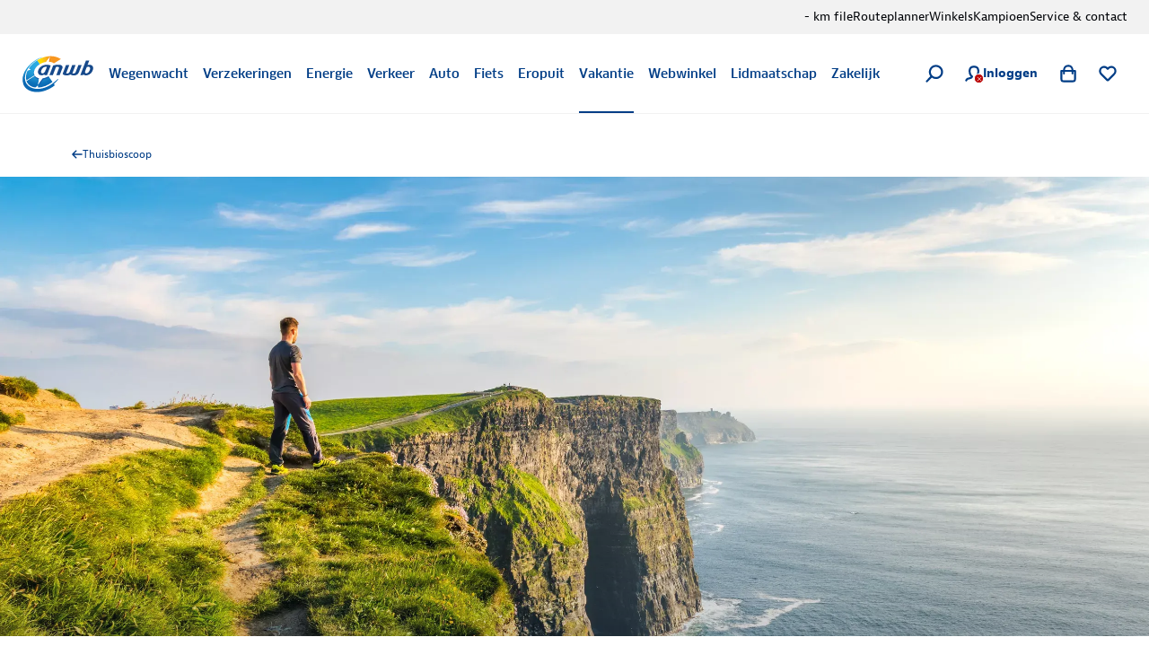

--- FILE ---
content_type: text/html; charset=utf-8
request_url: https://www.youtube-nocookie.com/embed/VVy0hAQ2wvQ?autoplay=0&modestbranding=1&controls=1
body_size: 45889
content:
<!DOCTYPE html><html lang="en" dir="ltr" data-cast-api-enabled="true"><head><meta name="viewport" content="width=device-width, initial-scale=1"><meta name="robots" content="noindex"><script nonce="aeEBacHBusgshqSNUrkshQ">if ('undefined' == typeof Symbol || 'undefined' == typeof Symbol.iterator) {delete Array.prototype.entries;}</script><style name="www-roboto" nonce="ZTGnPA5WtywEUYj17igbVw">@font-face{font-family:'Roboto';font-style:normal;font-weight:400;font-stretch:100%;src:url(//fonts.gstatic.com/s/roboto/v48/KFO7CnqEu92Fr1ME7kSn66aGLdTylUAMa3GUBHMdazTgWw.woff2)format('woff2');unicode-range:U+0460-052F,U+1C80-1C8A,U+20B4,U+2DE0-2DFF,U+A640-A69F,U+FE2E-FE2F;}@font-face{font-family:'Roboto';font-style:normal;font-weight:400;font-stretch:100%;src:url(//fonts.gstatic.com/s/roboto/v48/KFO7CnqEu92Fr1ME7kSn66aGLdTylUAMa3iUBHMdazTgWw.woff2)format('woff2');unicode-range:U+0301,U+0400-045F,U+0490-0491,U+04B0-04B1,U+2116;}@font-face{font-family:'Roboto';font-style:normal;font-weight:400;font-stretch:100%;src:url(//fonts.gstatic.com/s/roboto/v48/KFO7CnqEu92Fr1ME7kSn66aGLdTylUAMa3CUBHMdazTgWw.woff2)format('woff2');unicode-range:U+1F00-1FFF;}@font-face{font-family:'Roboto';font-style:normal;font-weight:400;font-stretch:100%;src:url(//fonts.gstatic.com/s/roboto/v48/KFO7CnqEu92Fr1ME7kSn66aGLdTylUAMa3-UBHMdazTgWw.woff2)format('woff2');unicode-range:U+0370-0377,U+037A-037F,U+0384-038A,U+038C,U+038E-03A1,U+03A3-03FF;}@font-face{font-family:'Roboto';font-style:normal;font-weight:400;font-stretch:100%;src:url(//fonts.gstatic.com/s/roboto/v48/KFO7CnqEu92Fr1ME7kSn66aGLdTylUAMawCUBHMdazTgWw.woff2)format('woff2');unicode-range:U+0302-0303,U+0305,U+0307-0308,U+0310,U+0312,U+0315,U+031A,U+0326-0327,U+032C,U+032F-0330,U+0332-0333,U+0338,U+033A,U+0346,U+034D,U+0391-03A1,U+03A3-03A9,U+03B1-03C9,U+03D1,U+03D5-03D6,U+03F0-03F1,U+03F4-03F5,U+2016-2017,U+2034-2038,U+203C,U+2040,U+2043,U+2047,U+2050,U+2057,U+205F,U+2070-2071,U+2074-208E,U+2090-209C,U+20D0-20DC,U+20E1,U+20E5-20EF,U+2100-2112,U+2114-2115,U+2117-2121,U+2123-214F,U+2190,U+2192,U+2194-21AE,U+21B0-21E5,U+21F1-21F2,U+21F4-2211,U+2213-2214,U+2216-22FF,U+2308-230B,U+2310,U+2319,U+231C-2321,U+2336-237A,U+237C,U+2395,U+239B-23B7,U+23D0,U+23DC-23E1,U+2474-2475,U+25AF,U+25B3,U+25B7,U+25BD,U+25C1,U+25CA,U+25CC,U+25FB,U+266D-266F,U+27C0-27FF,U+2900-2AFF,U+2B0E-2B11,U+2B30-2B4C,U+2BFE,U+3030,U+FF5B,U+FF5D,U+1D400-1D7FF,U+1EE00-1EEFF;}@font-face{font-family:'Roboto';font-style:normal;font-weight:400;font-stretch:100%;src:url(//fonts.gstatic.com/s/roboto/v48/KFO7CnqEu92Fr1ME7kSn66aGLdTylUAMaxKUBHMdazTgWw.woff2)format('woff2');unicode-range:U+0001-000C,U+000E-001F,U+007F-009F,U+20DD-20E0,U+20E2-20E4,U+2150-218F,U+2190,U+2192,U+2194-2199,U+21AF,U+21E6-21F0,U+21F3,U+2218-2219,U+2299,U+22C4-22C6,U+2300-243F,U+2440-244A,U+2460-24FF,U+25A0-27BF,U+2800-28FF,U+2921-2922,U+2981,U+29BF,U+29EB,U+2B00-2BFF,U+4DC0-4DFF,U+FFF9-FFFB,U+10140-1018E,U+10190-1019C,U+101A0,U+101D0-101FD,U+102E0-102FB,U+10E60-10E7E,U+1D2C0-1D2D3,U+1D2E0-1D37F,U+1F000-1F0FF,U+1F100-1F1AD,U+1F1E6-1F1FF,U+1F30D-1F30F,U+1F315,U+1F31C,U+1F31E,U+1F320-1F32C,U+1F336,U+1F378,U+1F37D,U+1F382,U+1F393-1F39F,U+1F3A7-1F3A8,U+1F3AC-1F3AF,U+1F3C2,U+1F3C4-1F3C6,U+1F3CA-1F3CE,U+1F3D4-1F3E0,U+1F3ED,U+1F3F1-1F3F3,U+1F3F5-1F3F7,U+1F408,U+1F415,U+1F41F,U+1F426,U+1F43F,U+1F441-1F442,U+1F444,U+1F446-1F449,U+1F44C-1F44E,U+1F453,U+1F46A,U+1F47D,U+1F4A3,U+1F4B0,U+1F4B3,U+1F4B9,U+1F4BB,U+1F4BF,U+1F4C8-1F4CB,U+1F4D6,U+1F4DA,U+1F4DF,U+1F4E3-1F4E6,U+1F4EA-1F4ED,U+1F4F7,U+1F4F9-1F4FB,U+1F4FD-1F4FE,U+1F503,U+1F507-1F50B,U+1F50D,U+1F512-1F513,U+1F53E-1F54A,U+1F54F-1F5FA,U+1F610,U+1F650-1F67F,U+1F687,U+1F68D,U+1F691,U+1F694,U+1F698,U+1F6AD,U+1F6B2,U+1F6B9-1F6BA,U+1F6BC,U+1F6C6-1F6CF,U+1F6D3-1F6D7,U+1F6E0-1F6EA,U+1F6F0-1F6F3,U+1F6F7-1F6FC,U+1F700-1F7FF,U+1F800-1F80B,U+1F810-1F847,U+1F850-1F859,U+1F860-1F887,U+1F890-1F8AD,U+1F8B0-1F8BB,U+1F8C0-1F8C1,U+1F900-1F90B,U+1F93B,U+1F946,U+1F984,U+1F996,U+1F9E9,U+1FA00-1FA6F,U+1FA70-1FA7C,U+1FA80-1FA89,U+1FA8F-1FAC6,U+1FACE-1FADC,U+1FADF-1FAE9,U+1FAF0-1FAF8,U+1FB00-1FBFF;}@font-face{font-family:'Roboto';font-style:normal;font-weight:400;font-stretch:100%;src:url(//fonts.gstatic.com/s/roboto/v48/KFO7CnqEu92Fr1ME7kSn66aGLdTylUAMa3OUBHMdazTgWw.woff2)format('woff2');unicode-range:U+0102-0103,U+0110-0111,U+0128-0129,U+0168-0169,U+01A0-01A1,U+01AF-01B0,U+0300-0301,U+0303-0304,U+0308-0309,U+0323,U+0329,U+1EA0-1EF9,U+20AB;}@font-face{font-family:'Roboto';font-style:normal;font-weight:400;font-stretch:100%;src:url(//fonts.gstatic.com/s/roboto/v48/KFO7CnqEu92Fr1ME7kSn66aGLdTylUAMa3KUBHMdazTgWw.woff2)format('woff2');unicode-range:U+0100-02BA,U+02BD-02C5,U+02C7-02CC,U+02CE-02D7,U+02DD-02FF,U+0304,U+0308,U+0329,U+1D00-1DBF,U+1E00-1E9F,U+1EF2-1EFF,U+2020,U+20A0-20AB,U+20AD-20C0,U+2113,U+2C60-2C7F,U+A720-A7FF;}@font-face{font-family:'Roboto';font-style:normal;font-weight:400;font-stretch:100%;src:url(//fonts.gstatic.com/s/roboto/v48/KFO7CnqEu92Fr1ME7kSn66aGLdTylUAMa3yUBHMdazQ.woff2)format('woff2');unicode-range:U+0000-00FF,U+0131,U+0152-0153,U+02BB-02BC,U+02C6,U+02DA,U+02DC,U+0304,U+0308,U+0329,U+2000-206F,U+20AC,U+2122,U+2191,U+2193,U+2212,U+2215,U+FEFF,U+FFFD;}@font-face{font-family:'Roboto';font-style:normal;font-weight:500;font-stretch:100%;src:url(//fonts.gstatic.com/s/roboto/v48/KFO7CnqEu92Fr1ME7kSn66aGLdTylUAMa3GUBHMdazTgWw.woff2)format('woff2');unicode-range:U+0460-052F,U+1C80-1C8A,U+20B4,U+2DE0-2DFF,U+A640-A69F,U+FE2E-FE2F;}@font-face{font-family:'Roboto';font-style:normal;font-weight:500;font-stretch:100%;src:url(//fonts.gstatic.com/s/roboto/v48/KFO7CnqEu92Fr1ME7kSn66aGLdTylUAMa3iUBHMdazTgWw.woff2)format('woff2');unicode-range:U+0301,U+0400-045F,U+0490-0491,U+04B0-04B1,U+2116;}@font-face{font-family:'Roboto';font-style:normal;font-weight:500;font-stretch:100%;src:url(//fonts.gstatic.com/s/roboto/v48/KFO7CnqEu92Fr1ME7kSn66aGLdTylUAMa3CUBHMdazTgWw.woff2)format('woff2');unicode-range:U+1F00-1FFF;}@font-face{font-family:'Roboto';font-style:normal;font-weight:500;font-stretch:100%;src:url(//fonts.gstatic.com/s/roboto/v48/KFO7CnqEu92Fr1ME7kSn66aGLdTylUAMa3-UBHMdazTgWw.woff2)format('woff2');unicode-range:U+0370-0377,U+037A-037F,U+0384-038A,U+038C,U+038E-03A1,U+03A3-03FF;}@font-face{font-family:'Roboto';font-style:normal;font-weight:500;font-stretch:100%;src:url(//fonts.gstatic.com/s/roboto/v48/KFO7CnqEu92Fr1ME7kSn66aGLdTylUAMawCUBHMdazTgWw.woff2)format('woff2');unicode-range:U+0302-0303,U+0305,U+0307-0308,U+0310,U+0312,U+0315,U+031A,U+0326-0327,U+032C,U+032F-0330,U+0332-0333,U+0338,U+033A,U+0346,U+034D,U+0391-03A1,U+03A3-03A9,U+03B1-03C9,U+03D1,U+03D5-03D6,U+03F0-03F1,U+03F4-03F5,U+2016-2017,U+2034-2038,U+203C,U+2040,U+2043,U+2047,U+2050,U+2057,U+205F,U+2070-2071,U+2074-208E,U+2090-209C,U+20D0-20DC,U+20E1,U+20E5-20EF,U+2100-2112,U+2114-2115,U+2117-2121,U+2123-214F,U+2190,U+2192,U+2194-21AE,U+21B0-21E5,U+21F1-21F2,U+21F4-2211,U+2213-2214,U+2216-22FF,U+2308-230B,U+2310,U+2319,U+231C-2321,U+2336-237A,U+237C,U+2395,U+239B-23B7,U+23D0,U+23DC-23E1,U+2474-2475,U+25AF,U+25B3,U+25B7,U+25BD,U+25C1,U+25CA,U+25CC,U+25FB,U+266D-266F,U+27C0-27FF,U+2900-2AFF,U+2B0E-2B11,U+2B30-2B4C,U+2BFE,U+3030,U+FF5B,U+FF5D,U+1D400-1D7FF,U+1EE00-1EEFF;}@font-face{font-family:'Roboto';font-style:normal;font-weight:500;font-stretch:100%;src:url(//fonts.gstatic.com/s/roboto/v48/KFO7CnqEu92Fr1ME7kSn66aGLdTylUAMaxKUBHMdazTgWw.woff2)format('woff2');unicode-range:U+0001-000C,U+000E-001F,U+007F-009F,U+20DD-20E0,U+20E2-20E4,U+2150-218F,U+2190,U+2192,U+2194-2199,U+21AF,U+21E6-21F0,U+21F3,U+2218-2219,U+2299,U+22C4-22C6,U+2300-243F,U+2440-244A,U+2460-24FF,U+25A0-27BF,U+2800-28FF,U+2921-2922,U+2981,U+29BF,U+29EB,U+2B00-2BFF,U+4DC0-4DFF,U+FFF9-FFFB,U+10140-1018E,U+10190-1019C,U+101A0,U+101D0-101FD,U+102E0-102FB,U+10E60-10E7E,U+1D2C0-1D2D3,U+1D2E0-1D37F,U+1F000-1F0FF,U+1F100-1F1AD,U+1F1E6-1F1FF,U+1F30D-1F30F,U+1F315,U+1F31C,U+1F31E,U+1F320-1F32C,U+1F336,U+1F378,U+1F37D,U+1F382,U+1F393-1F39F,U+1F3A7-1F3A8,U+1F3AC-1F3AF,U+1F3C2,U+1F3C4-1F3C6,U+1F3CA-1F3CE,U+1F3D4-1F3E0,U+1F3ED,U+1F3F1-1F3F3,U+1F3F5-1F3F7,U+1F408,U+1F415,U+1F41F,U+1F426,U+1F43F,U+1F441-1F442,U+1F444,U+1F446-1F449,U+1F44C-1F44E,U+1F453,U+1F46A,U+1F47D,U+1F4A3,U+1F4B0,U+1F4B3,U+1F4B9,U+1F4BB,U+1F4BF,U+1F4C8-1F4CB,U+1F4D6,U+1F4DA,U+1F4DF,U+1F4E3-1F4E6,U+1F4EA-1F4ED,U+1F4F7,U+1F4F9-1F4FB,U+1F4FD-1F4FE,U+1F503,U+1F507-1F50B,U+1F50D,U+1F512-1F513,U+1F53E-1F54A,U+1F54F-1F5FA,U+1F610,U+1F650-1F67F,U+1F687,U+1F68D,U+1F691,U+1F694,U+1F698,U+1F6AD,U+1F6B2,U+1F6B9-1F6BA,U+1F6BC,U+1F6C6-1F6CF,U+1F6D3-1F6D7,U+1F6E0-1F6EA,U+1F6F0-1F6F3,U+1F6F7-1F6FC,U+1F700-1F7FF,U+1F800-1F80B,U+1F810-1F847,U+1F850-1F859,U+1F860-1F887,U+1F890-1F8AD,U+1F8B0-1F8BB,U+1F8C0-1F8C1,U+1F900-1F90B,U+1F93B,U+1F946,U+1F984,U+1F996,U+1F9E9,U+1FA00-1FA6F,U+1FA70-1FA7C,U+1FA80-1FA89,U+1FA8F-1FAC6,U+1FACE-1FADC,U+1FADF-1FAE9,U+1FAF0-1FAF8,U+1FB00-1FBFF;}@font-face{font-family:'Roboto';font-style:normal;font-weight:500;font-stretch:100%;src:url(//fonts.gstatic.com/s/roboto/v48/KFO7CnqEu92Fr1ME7kSn66aGLdTylUAMa3OUBHMdazTgWw.woff2)format('woff2');unicode-range:U+0102-0103,U+0110-0111,U+0128-0129,U+0168-0169,U+01A0-01A1,U+01AF-01B0,U+0300-0301,U+0303-0304,U+0308-0309,U+0323,U+0329,U+1EA0-1EF9,U+20AB;}@font-face{font-family:'Roboto';font-style:normal;font-weight:500;font-stretch:100%;src:url(//fonts.gstatic.com/s/roboto/v48/KFO7CnqEu92Fr1ME7kSn66aGLdTylUAMa3KUBHMdazTgWw.woff2)format('woff2');unicode-range:U+0100-02BA,U+02BD-02C5,U+02C7-02CC,U+02CE-02D7,U+02DD-02FF,U+0304,U+0308,U+0329,U+1D00-1DBF,U+1E00-1E9F,U+1EF2-1EFF,U+2020,U+20A0-20AB,U+20AD-20C0,U+2113,U+2C60-2C7F,U+A720-A7FF;}@font-face{font-family:'Roboto';font-style:normal;font-weight:500;font-stretch:100%;src:url(//fonts.gstatic.com/s/roboto/v48/KFO7CnqEu92Fr1ME7kSn66aGLdTylUAMa3yUBHMdazQ.woff2)format('woff2');unicode-range:U+0000-00FF,U+0131,U+0152-0153,U+02BB-02BC,U+02C6,U+02DA,U+02DC,U+0304,U+0308,U+0329,U+2000-206F,U+20AC,U+2122,U+2191,U+2193,U+2212,U+2215,U+FEFF,U+FFFD;}</style><script name="www-roboto" nonce="aeEBacHBusgshqSNUrkshQ">if (document.fonts && document.fonts.load) {document.fonts.load("400 10pt Roboto", "E"); document.fonts.load("500 10pt Roboto", "E");}</script><link rel="stylesheet" href="/s/player/c9168c90/www-player.css" name="www-player" nonce="ZTGnPA5WtywEUYj17igbVw"><style nonce="ZTGnPA5WtywEUYj17igbVw">html {overflow: hidden;}body {font: 12px Roboto, Arial, sans-serif; background-color: #000; color: #fff; height: 100%; width: 100%; overflow: hidden; position: absolute; margin: 0; padding: 0;}#player {width: 100%; height: 100%;}h1 {text-align: center; color: #fff;}h3 {margin-top: 6px; margin-bottom: 3px;}.player-unavailable {position: absolute; top: 0; left: 0; right: 0; bottom: 0; padding: 25px; font-size: 13px; background: url(/img/meh7.png) 50% 65% no-repeat;}.player-unavailable .message {text-align: left; margin: 0 -5px 15px; padding: 0 5px 14px; border-bottom: 1px solid #888; font-size: 19px; font-weight: normal;}.player-unavailable a {color: #167ac6; text-decoration: none;}</style><script nonce="aeEBacHBusgshqSNUrkshQ">var ytcsi={gt:function(n){n=(n||"")+"data_";return ytcsi[n]||(ytcsi[n]={tick:{},info:{},gel:{preLoggedGelInfos:[]}})},now:window.performance&&window.performance.timing&&window.performance.now&&window.performance.timing.navigationStart?function(){return window.performance.timing.navigationStart+window.performance.now()}:function(){return(new Date).getTime()},tick:function(l,t,n){var ticks=ytcsi.gt(n).tick;var v=t||ytcsi.now();if(ticks[l]){ticks["_"+l]=ticks["_"+l]||[ticks[l]];ticks["_"+l].push(v)}ticks[l]=
v},info:function(k,v,n){ytcsi.gt(n).info[k]=v},infoGel:function(p,n){ytcsi.gt(n).gel.preLoggedGelInfos.push(p)},setStart:function(t,n){ytcsi.tick("_start",t,n)}};
(function(w,d){function isGecko(){if(!w.navigator)return false;try{if(w.navigator.userAgentData&&w.navigator.userAgentData.brands&&w.navigator.userAgentData.brands.length){var brands=w.navigator.userAgentData.brands;var i=0;for(;i<brands.length;i++)if(brands[i]&&brands[i].brand==="Firefox")return true;return false}}catch(e){setTimeout(function(){throw e;})}if(!w.navigator.userAgent)return false;var ua=w.navigator.userAgent;return ua.indexOf("Gecko")>0&&ua.toLowerCase().indexOf("webkit")<0&&ua.indexOf("Edge")<
0&&ua.indexOf("Trident")<0&&ua.indexOf("MSIE")<0}ytcsi.setStart(w.performance?w.performance.timing.responseStart:null);var isPrerender=(d.visibilityState||d.webkitVisibilityState)=="prerender";var vName=!d.visibilityState&&d.webkitVisibilityState?"webkitvisibilitychange":"visibilitychange";if(isPrerender){var startTick=function(){ytcsi.setStart();d.removeEventListener(vName,startTick)};d.addEventListener(vName,startTick,false)}if(d.addEventListener)d.addEventListener(vName,function(){ytcsi.tick("vc")},
false);if(isGecko()){var isHidden=(d.visibilityState||d.webkitVisibilityState)=="hidden";if(isHidden)ytcsi.tick("vc")}var slt=function(el,t){setTimeout(function(){var n=ytcsi.now();el.loadTime=n;if(el.slt)el.slt()},t)};w.__ytRIL=function(el){if(!el.getAttribute("data-thumb"))if(w.requestAnimationFrame)w.requestAnimationFrame(function(){slt(el,0)});else slt(el,16)}})(window,document);
</script><script nonce="aeEBacHBusgshqSNUrkshQ">var ytcfg={d:function(){return window.yt&&yt.config_||ytcfg.data_||(ytcfg.data_={})},get:function(k,o){return k in ytcfg.d()?ytcfg.d()[k]:o},set:function(){var a=arguments;if(a.length>1)ytcfg.d()[a[0]]=a[1];else{var k;for(k in a[0])ytcfg.d()[k]=a[0][k]}}};
ytcfg.set({"CLIENT_CANARY_STATE":"none","DEVICE":"cbr\u003dChrome\u0026cbrand\u003dapple\u0026cbrver\u003d131.0.0.0\u0026ceng\u003dWebKit\u0026cengver\u003d537.36\u0026cos\u003dMacintosh\u0026cosver\u003d10_15_7\u0026cplatform\u003dDESKTOP","EVENT_ID":"9wh1ae_2DYPe_tcP1ofygAs","EXPERIMENT_FLAGS":{"ab_det_apm":true,"ab_det_el_h":true,"ab_det_em_inj":true,"ab_l_sig_st":true,"ab_l_sig_st_e":true,"action_companion_center_align_description":true,"allow_skip_networkless":true,"always_send_and_write":true,"att_web_record_metrics":true,"attmusi":true,"c3_enable_button_impression_logging":true,"c3_watch_page_component":true,"cancel_pending_navs":true,"clean_up_manual_attribution_header":true,"config_age_report_killswitch":true,"cow_optimize_idom_compat":true,"csi_on_gel":true,"delhi_mweb_colorful_sd":true,"delhi_mweb_colorful_sd_v2":true,"deprecate_pair_servlet_enabled":true,"desktop_sparkles_light_cta_button":true,"disable_cached_masthead_data":true,"disable_child_node_auto_formatted_strings":true,"disable_log_to_visitor_layer":true,"disable_pacf_logging_for_memory_limited_tv":true,"embeds_enable_eid_enforcement_for_youtube":true,"embeds_enable_info_panel_dismissal":true,"embeds_enable_pfp_always_unbranded":true,"embeds_muted_autoplay_sound_fix":true,"embeds_serve_es6_client":true,"embeds_web_nwl_disable_nocookie":true,"embeds_web_updated_shorts_definition_fix":true,"enable_active_view_display_ad_renderer_web_home":true,"enable_ad_disclosure_banner_a11y_fix":true,"enable_client_sli_logging":true,"enable_client_streamz_web":true,"enable_client_ve_spec":true,"enable_cloud_save_error_popup_after_retry":true,"enable_dai_sdf_h5_preroll":true,"enable_datasync_id_header_in_web_vss_pings":true,"enable_default_mono_cta_migration_web_client":true,"enable_docked_chat_messages":true,"enable_drop_shadow_experiment":true,"enable_entity_store_from_dependency_injection":true,"enable_inline_muted_playback_on_web_search":true,"enable_inline_muted_playback_on_web_search_for_vdc":true,"enable_inline_muted_playback_on_web_search_for_vdcb":true,"enable_is_extended_monitoring":true,"enable_is_mini_app_page_active_bugfix":true,"enable_logging_first_user_action_after_game_ready":true,"enable_ltc_param_fetch_from_innertube":true,"enable_masthead_mweb_padding_fix":true,"enable_menu_renderer_button_in_mweb_hclr":true,"enable_mini_app_command_handler_mweb_fix":true,"enable_mini_guide_downloads_item":true,"enable_mixed_direction_formatted_strings":true,"enable_mweb_new_caption_language_picker":true,"enable_names_handles_account_switcher":true,"enable_network_request_logging_on_game_events":true,"enable_new_paid_product_placement":true,"enable_open_in_new_tab_icon_for_short_dr_for_desktop_search":true,"enable_open_yt_content":true,"enable_origin_query_parameter_bugfix":true,"enable_pause_ads_on_ytv_html5":true,"enable_payments_purchase_manager":true,"enable_pdp_icon_prefetch":true,"enable_pl_r_si_fa":true,"enable_place_pivot_url":true,"enable_pv_screen_modern_text":true,"enable_removing_navbar_title_on_hashtag_page_mweb":true,"enable_rta_manager":true,"enable_sdf_companion_h5":true,"enable_sdf_dai_h5_midroll":true,"enable_sdf_h5_endemic_mid_post_roll":true,"enable_sdf_on_h5_unplugged_vod_midroll":true,"enable_sdf_shorts_player_bytes_h5":true,"enable_sending_unwrapped_game_audio_as_serialized_metadata":true,"enable_sfv_effect_pivot_url":true,"enable_shorts_new_carousel":true,"enable_skip_ad_guidance_prompt":true,"enable_skippable_ads_for_unplugged_ad_pod":true,"enable_smearing_expansion_dai":true,"enable_time_out_messages":true,"enable_timeline_view_modern_transcript_fe":true,"enable_video_display_compact_button_group_for_desktop_search":true,"enable_web_delhi_icons":true,"enable_web_home_top_landscape_image_layout_level_click":true,"enable_web_tiered_gel":true,"enable_window_constrained_buy_flow_dialog":true,"enable_wiz_queue_effect_and_on_init_initial_runs":true,"enable_ypc_spinners":true,"enable_yt_ata_iframe_authuser":true,"export_networkless_options":true,"export_player_version_to_ytconfig":true,"fill_single_video_with_notify_to_lasr":true,"fix_ad_miniplayer_controls_rendering":true,"fix_ads_tracking_for_swf_config_deprecation_mweb":true,"h5_companion_enable_adcpn_macro_substitution_for_click_pings":true,"h5_inplayer_enable_adcpn_macro_substitution_for_click_pings":true,"h5_reset_cache_and_filter_before_update_masthead":true,"hide_channel_creation_title_for_mweb":true,"high_ccv_client_side_caching_h5":true,"html5_log_trigger_events_with_debug_data":true,"html5_ssdai_enable_media_end_cue_range":true,"il_attach_cache_limit":true,"il_use_view_model_logging_context":true,"is_browser_support_for_webcam_streaming":true,"json_condensed_response":true,"kev_adb_pg":true,"kevlar_gel_error_routing":true,"kevlar_watch_cinematics":true,"live_chat_enable_controller_extraction":true,"live_chat_enable_rta_manager":true,"log_click_with_layer_from_element_in_command_handler":true,"mdx_enable_privacy_disclosure_ui":true,"mdx_load_cast_api_bootstrap_script":true,"medium_progress_bar_modification":true,"migrate_remaining_web_ad_badges_to_innertube":true,"mobile_account_menu_refresh":true,"mweb_account_linking_noapp":true,"mweb_after_render_to_scheduler":true,"mweb_allow_modern_search_suggest_behavior":true,"mweb_animated_actions":true,"mweb_app_upsell_button_direct_to_app":true,"mweb_c3_enable_adaptive_signals":true,"mweb_c3_library_page_enable_recent_shelf":true,"mweb_c3_remove_web_navigation_endpoint_data":true,"mweb_c3_use_canonical_from_player_response":true,"mweb_cinematic_watch":true,"mweb_command_handler":true,"mweb_delay_watch_initial_data":true,"mweb_disable_searchbar_scroll":true,"mweb_enable_browse_chunks":true,"mweb_enable_fine_scrubbing_for_recs":true,"mweb_enable_keto_batch_player_fullscreen":true,"mweb_enable_keto_batch_player_progress_bar":true,"mweb_enable_keto_batch_player_tooltips":true,"mweb_enable_lockup_view_model_for_ucp":true,"mweb_enable_mix_panel_title_metadata":true,"mweb_enable_more_drawer":true,"mweb_enable_optional_fullscreen_landscape_locking":true,"mweb_enable_overlay_touch_manager":true,"mweb_enable_premium_carve_out_fix":true,"mweb_enable_refresh_detection":true,"mweb_enable_search_imp":true,"mweb_enable_shorts_pivot_button":true,"mweb_enable_shorts_video_preload":true,"mweb_enable_skippables_on_jio_phone":true,"mweb_enable_two_line_title_on_shorts":true,"mweb_enable_varispeed_controller":true,"mweb_enable_watch_feed_infinite_scroll":true,"mweb_enable_wrapped_unplugged_pause_membership_dialog_renderer":true,"mweb_fix_monitor_visibility_after_render":true,"mweb_force_ios_fallback_to_native_control":true,"mweb_fp_auto_fullscreen":true,"mweb_fullscreen_controls":true,"mweb_fullscreen_controls_action_buttons":true,"mweb_fullscreen_watch_system":true,"mweb_home_reactive_shorts":true,"mweb_innertube_search_command":true,"mweb_lang_in_html":true,"mweb_like_button_synced_with_entities":true,"mweb_logo_use_home_page_ve":true,"mweb_native_control_in_faux_fullscreen_shared":true,"mweb_player_control_on_hover":true,"mweb_player_delhi_dtts":true,"mweb_player_settings_use_bottom_sheet":true,"mweb_player_show_previous_next_buttons_in_playlist":true,"mweb_player_skip_no_op_state_changes":true,"mweb_player_user_select_none":true,"mweb_playlist_engagement_panel":true,"mweb_progress_bar_seek_on_mouse_click":true,"mweb_pull_2_full":true,"mweb_pull_2_full_enable_touch_handlers":true,"mweb_schedule_warm_watch_response":true,"mweb_searchbox_legacy_navigation":true,"mweb_see_fewer_shorts":true,"mweb_shorts_comments_panel_id_change":true,"mweb_shorts_early_continuation":true,"mweb_show_ios_smart_banner":true,"mweb_show_sign_in_button_from_header":true,"mweb_use_server_url_on_startup":true,"mweb_watch_captions_enable_auto_translate":true,"mweb_watch_captions_set_default_size":true,"mweb_watch_stop_scheduler_on_player_response":true,"mweb_watchfeed_big_thumbnails":true,"mweb_yt_searchbox":true,"networkless_logging":true,"no_client_ve_attach_unless_shown":true,"pageid_as_header_web":true,"playback_settings_use_switch_menu":true,"player_controls_autonav_fix":true,"player_controls_skip_double_signal_update":true,"polymer_bad_build_labels":true,"polymer_verifiy_app_state":true,"qoe_send_and_write":true,"remove_chevron_from_ad_disclosure_banner_h5":true,"remove_masthead_channel_banner_on_refresh":true,"remove_slot_id_exited_trigger_for_dai_in_player_slot_expire":true,"replace_client_url_parsing_with_server_signal":true,"service_worker_enabled":true,"service_worker_push_enabled":true,"service_worker_push_home_page_prompt":true,"service_worker_push_watch_page_prompt":true,"shell_load_gcf":true,"shorten_initial_gel_batch_timeout":true,"should_use_yt_voice_endpoint_in_kaios":true,"smarter_ve_dedupping":true,"speedmaster_no_seek":true,"stop_handling_click_for_non_rendering_overlay_layout":true,"suppress_error_204_logging":true,"synced_panel_scrolling_controller":true,"use_event_time_ms_header":true,"use_fifo_for_networkless":true,"use_request_time_ms_header":true,"use_session_based_sampling":true,"use_thumbnail_overlay_time_status_renderer_for_live_badge":true,"vss_final_ping_send_and_write":true,"vss_playback_use_send_and_write":true,"web_adaptive_repeat_ase":true,"web_always_load_chat_support":true,"web_animated_like":true,"web_api_url":true,"web_attributed_string_deep_equal_bugfix":true,"web_autonav_allow_off_by_default":true,"web_button_vm_refactor_disabled":true,"web_c3_log_app_init_finish":true,"web_csi_action_sampling_enabled":true,"web_dedupe_ve_grafting":true,"web_disable_backdrop_filter":true,"web_enable_ab_rsp_cl":true,"web_enable_course_icon_update":true,"web_enable_error_204":true,"web_fix_segmented_like_dislike_undefined":true,"web_gcf_hashes_innertube":true,"web_gel_timeout_cap":true,"web_metadata_carousel_elref_bugfix":true,"web_parent_target_for_sheets":true,"web_persist_server_autonav_state_on_client":true,"web_playback_associated_log_ctt":true,"web_playback_associated_ve":true,"web_prefetch_preload_video":true,"web_progress_bar_draggable":true,"web_resizable_advertiser_banner_on_masthead_safari_fix":true,"web_shorts_just_watched_on_channel_and_pivot_study":true,"web_shorts_just_watched_overlay":true,"web_update_panel_visibility_logging_fix":true,"web_video_attribute_view_model_a11y_fix":true,"web_watch_controls_state_signals":true,"web_wiz_attributed_string":true,"webfe_mweb_watch_microdata":true,"webfe_watch_shorts_canonical_url_fix":true,"webpo_exit_on_net_err":true,"wiz_diff_overwritable":true,"woffle_used_state_report":true,"wpo_gel_strz":true,"H5_async_logging_delay_ms":30000.0,"attention_logging_scroll_throttle":500.0,"autoplay_pause_by_lact_sampling_fraction":0.0,"cinematic_watch_effect_opacity":0.4,"log_window_onerror_fraction":0.1,"speedmaster_playback_rate":2.0,"tv_pacf_logging_sample_rate":0.01,"web_attention_logging_scroll_throttle":500.0,"web_load_prediction_threshold":0.1,"web_navigation_prediction_threshold":0.1,"web_pbj_log_warning_rate":0.0,"web_system_health_fraction":0.01,"ytidb_transaction_ended_event_rate_limit":0.02,"active_time_update_interval_ms":10000,"att_init_delay":500,"autoplay_pause_by_lact_sec":0,"botguard_async_snapshot_timeout_ms":3000,"check_navigator_accuracy_timeout_ms":0,"cinematic_watch_css_filter_blur_strength":40,"cinematic_watch_fade_out_duration":500,"close_webview_delay_ms":100,"cloud_save_game_data_rate_limit_ms":3000,"compression_disable_point":10,"custom_active_view_tos_timeout_ms":3600000,"embeds_widget_poll_interval_ms":0,"gel_min_batch_size":3,"gel_queue_timeout_max_ms":60000,"get_async_timeout_ms":60000,"hide_cta_for_home_web_video_ads_animate_in_time":2,"html5_byterate_soft_cap":0,"initial_gel_batch_timeout":2000,"max_body_size_to_compress":500000,"max_prefetch_window_sec_for_livestream_optimization":10,"min_prefetch_offset_sec_for_livestream_optimization":20,"mini_app_container_iframe_src_update_delay_ms":0,"multiple_preview_news_duration_time":11000,"mweb_c3_toast_duration_ms":5000,"mweb_deep_link_fallback_timeout_ms":10000,"mweb_delay_response_received_actions":100,"mweb_fp_dpad_rate_limit_ms":0,"mweb_fp_dpad_watch_title_clamp_lines":0,"mweb_history_manager_cache_size":100,"mweb_ios_fullscreen_playback_transition_delay_ms":500,"mweb_ios_fullscreen_system_pause_epilson_ms":0,"mweb_override_response_store_expiration_ms":0,"mweb_shorts_early_continuation_trigger_threshold":4,"mweb_w2w_max_age_seconds":0,"mweb_watch_captions_default_size":2,"neon_dark_launch_gradient_count":0,"network_polling_interval":30000,"play_click_interval_ms":30000,"play_ping_interval_ms":10000,"prefetch_comments_ms_after_video":0,"send_config_hash_timer":0,"service_worker_push_logged_out_prompt_watches":-1,"service_worker_push_prompt_cap":-1,"service_worker_push_prompt_delay_microseconds":3888000000000,"slow_compressions_before_abandon_count":4,"speedmaster_cancellation_movement_dp":10,"speedmaster_touch_activation_ms":500,"web_attention_logging_throttle":500,"web_foreground_heartbeat_interval_ms":28000,"web_gel_debounce_ms":10000,"web_logging_max_batch":100,"web_max_tracing_events":50,"web_tracing_session_replay":0,"wil_icon_max_concurrent_fetches":9999,"ytidb_remake_db_retries":3,"ytidb_reopen_db_retries":3,"WebClientReleaseProcessCritical__youtube_embeds_client_version_override":"","WebClientReleaseProcessCritical__youtube_embeds_web_client_version_override":"","WebClientReleaseProcessCritical__youtube_mweb_client_version_override":"","debug_forced_internalcountrycode":"","embeds_web_synth_ch_headers_banned_urls_regex":"","enable_web_media_service":"DISABLED","il_payload_scraping":"","live_chat_unicode_emoji_json_url":"https://www.gstatic.com/youtube/img/emojis/emojis-svg-9.json","mweb_deep_link_feature_tag_suffix":"11268432","mweb_enable_shorts_innertube_player_prefetch_trigger":"NONE","mweb_fp_dpad":"home,search,browse,channel,create_channel,experiments,settings,trending,oops,404,paid_memberships,sponsorship,premium,shorts","mweb_fp_dpad_linear_navigation":"","mweb_fp_dpad_linear_navigation_visitor":"","mweb_fp_dpad_visitor":"","mweb_preload_video_by_player_vars":"","place_pivot_triggering_container_alternate":"","place_pivot_triggering_counterfactual_container_alternate":"","service_worker_push_force_notification_prompt_tag":"1","service_worker_scope":"/","suggest_exp_str":"","web_client_version_override":"","kevlar_command_handler_command_banlist":[],"mini_app_ids_without_game_ready":["UgkxHHtsak1SC8mRGHMZewc4HzeAY3yhPPmJ","Ugkx7OgzFqE6z_5Mtf4YsotGfQNII1DF_RBm"],"web_op_signal_type_banlist":[],"web_tracing_enabled_spans":["event","command"]},"GAPI_HINT_PARAMS":"m;/_/scs/abc-static/_/js/k\u003dgapi.gapi.en.FZb77tO2YW4.O/d\u003d1/rs\u003dAHpOoo8lqavmo6ayfVxZovyDiP6g3TOVSQ/m\u003d__features__","GAPI_HOST":"https://apis.google.com","GAPI_LOCALE":"en_US","GL":"US","HL":"en","HTML_DIR":"ltr","HTML_LANG":"en","INNERTUBE_API_KEY":"AIzaSyAO_FJ2SlqU8Q4STEHLGCilw_Y9_11qcW8","INNERTUBE_API_VERSION":"v1","INNERTUBE_CLIENT_NAME":"WEB_EMBEDDED_PLAYER","INNERTUBE_CLIENT_VERSION":"1.20260122.10.00","INNERTUBE_CONTEXT":{"client":{"hl":"en","gl":"US","remoteHost":"18.221.55.185","deviceMake":"Apple","deviceModel":"","visitorData":"[base64]%3D%3D","userAgent":"Mozilla/5.0 (Macintosh; Intel Mac OS X 10_15_7) AppleWebKit/537.36 (KHTML, like Gecko) Chrome/131.0.0.0 Safari/537.36; ClaudeBot/1.0; +claudebot@anthropic.com),gzip(gfe)","clientName":"WEB_EMBEDDED_PLAYER","clientVersion":"1.20260122.10.00","osName":"Macintosh","osVersion":"10_15_7","originalUrl":"https://www.youtube-nocookie.com/embed/VVy0hAQ2wvQ?autoplay\u003d0\u0026modestbranding\u003d1\u0026controls\u003d1","platform":"DESKTOP","clientFormFactor":"UNKNOWN_FORM_FACTOR","configInfo":{"appInstallData":"[base64]%3D%3D"},"browserName":"Chrome","browserVersion":"131.0.0.0","acceptHeader":"text/html,application/xhtml+xml,application/xml;q\u003d0.9,image/webp,image/apng,*/*;q\u003d0.8,application/signed-exchange;v\u003db3;q\u003d0.9","deviceExperimentId":"ChxOelU1T0RrNE9UZ3dOVEF4TURjM05ETXdPUT09EPeR1MsGGPeR1MsG","rolloutToken":"CISo1uTn4f2lhgEQ4Pq5gOGkkgMY4Pq5gOGkkgM%3D"},"user":{"lockedSafetyMode":false},"request":{"useSsl":true},"clickTracking":{"clickTrackingParams":"IhMIr865gOGkkgMVA6//BB3Wgxyw"},"thirdParty":{"embeddedPlayerContext":{"embeddedPlayerEncryptedContext":"AD5ZzFSPIDVmzKVWLui576xh99ZPoJN0e4XkOKpNXQI9tPqXQY0U174gEgyIsy6MB65P_Ru_xUoWmCy7uXQIe1xxQTzvPxECssitNSXu_0LdMsHHiuJ7dzecPO8fwg","ancestorOriginsSupported":false}}},"INNERTUBE_CONTEXT_CLIENT_NAME":56,"INNERTUBE_CONTEXT_CLIENT_VERSION":"1.20260122.10.00","INNERTUBE_CONTEXT_GL":"US","INNERTUBE_CONTEXT_HL":"en","LATEST_ECATCHER_SERVICE_TRACKING_PARAMS":{"client.name":"WEB_EMBEDDED_PLAYER","client.jsfeat":"2021"},"LOGGED_IN":false,"PAGE_BUILD_LABEL":"youtube.embeds.web_20260122_10_RC00","PAGE_CL":859848483,"SERVER_NAME":"WebFE","VISITOR_DATA":"[base64]%3D%3D","WEB_PLAYER_CONTEXT_CONFIGS":{"WEB_PLAYER_CONTEXT_CONFIG_ID_EMBEDDED_PLAYER":{"rootElementId":"movie_player","jsUrl":"/s/player/c9168c90/player_ias.vflset/en_US/base.js","cssUrl":"/s/player/c9168c90/www-player.css","contextId":"WEB_PLAYER_CONTEXT_CONFIG_ID_EMBEDDED_PLAYER","eventLabel":"embedded","contentRegion":"US","hl":"en_US","hostLanguage":"en","innertubeApiKey":"AIzaSyAO_FJ2SlqU8Q4STEHLGCilw_Y9_11qcW8","innertubeApiVersion":"v1","innertubeContextClientVersion":"1.20260122.10.00","controlsType":1,"device":{"brand":"apple","model":"","browser":"Chrome","browserVersion":"131.0.0.0","os":"Macintosh","osVersion":"10_15_7","platform":"DESKTOP","interfaceName":"WEB_EMBEDDED_PLAYER","interfaceVersion":"1.20260122.10.00"},"serializedExperimentIds":"24004644,51010235,51063643,51098299,51204329,51222973,51340662,51349914,51353393,51366423,51389629,51404808,51404810,51490331,51500051,51505436,51530495,51534669,51560386,51564351,51565116,51566373,51566864,51578633,51583821,51585555,51605258,51605395,51609829,51611457,51620866,51621065,51631301,51632249,51637029,51638932,51648336,51672162,51681662,51683502,51696107,51696619,51697032,51700777,51705183,51711227,51712601,51713237,51714463,51719411,51719628,51729217,51732102,51738919,51740812,51747794","serializedExperimentFlags":"H5_async_logging_delay_ms\u003d30000.0\u0026PlayerWeb__h5_enable_advisory_rating_restrictions\u003dtrue\u0026a11y_h5_associate_survey_question\u003dtrue\u0026ab_det_apm\u003dtrue\u0026ab_det_el_h\u003dtrue\u0026ab_det_em_inj\u003dtrue\u0026ab_l_sig_st\u003dtrue\u0026ab_l_sig_st_e\u003dtrue\u0026action_companion_center_align_description\u003dtrue\u0026ad_pod_disable_companion_persist_ads_quality\u003dtrue\u0026add_stmp_logs_for_voice_boost\u003dtrue\u0026allow_autohide_on_paused_videos\u003dtrue\u0026allow_drm_override\u003dtrue\u0026allow_live_autoplay\u003dtrue\u0026allow_poltergust_autoplay\u003dtrue\u0026allow_skip_networkless\u003dtrue\u0026allow_vp9_1080p_mq_enc\u003dtrue\u0026always_cache_redirect_endpoint\u003dtrue\u0026always_send_and_write\u003dtrue\u0026annotation_module_vast_cards_load_logging_fraction\u003d0.0\u0026assign_drm_family_by_format\u003dtrue\u0026att_web_record_metrics\u003dtrue\u0026attention_logging_scroll_throttle\u003d500.0\u0026attmusi\u003dtrue\u0026autoplay_time\u003d10000\u0026autoplay_time_for_fullscreen\u003d-1\u0026autoplay_time_for_music_content\u003d-1\u0026bg_vm_reinit_threshold\u003d7200000\u0026blocked_packages_for_sps\u003d[]\u0026botguard_async_snapshot_timeout_ms\u003d3000\u0026captions_url_add_ei\u003dtrue\u0026check_navigator_accuracy_timeout_ms\u003d0\u0026clean_up_manual_attribution_header\u003dtrue\u0026compression_disable_point\u003d10\u0026cow_optimize_idom_compat\u003dtrue\u0026csi_on_gel\u003dtrue\u0026custom_active_view_tos_timeout_ms\u003d3600000\u0026dash_manifest_version\u003d5\u0026debug_bandaid_hostname\u003d\u0026debug_bandaid_port\u003d0\u0026debug_sherlog_username\u003d\u0026delhi_fast_follow_autonav_toggle\u003dtrue\u0026delhi_modern_player_default_thumbnail_percentage\u003d0.0\u0026delhi_modern_player_faster_autohide_delay_ms\u003d2000\u0026delhi_modern_player_pause_thumbnail_percentage\u003d0.6\u0026delhi_modern_web_player_blending_mode\u003d\u0026delhi_modern_web_player_disable_frosted_glass\u003dtrue\u0026delhi_modern_web_player_horizontal_volume_controls\u003dtrue\u0026delhi_modern_web_player_lhs_volume_controls\u003dtrue\u0026delhi_modern_web_player_responsive_compact_controls_threshold\u003d0\u0026deprecate_22\u003dtrue\u0026deprecate_delay_ping\u003dtrue\u0026deprecate_pair_servlet_enabled\u003dtrue\u0026desktop_sparkles_light_cta_button\u003dtrue\u0026disable_av1_setting\u003dtrue\u0026disable_branding_context\u003dtrue\u0026disable_cached_masthead_data\u003dtrue\u0026disable_channel_id_check_for_suspended_channels\u003dtrue\u0026disable_child_node_auto_formatted_strings\u003dtrue\u0026disable_lifa_for_supex_users\u003dtrue\u0026disable_log_to_visitor_layer\u003dtrue\u0026disable_mdx_connection_in_mdx_module_for_music_web\u003dtrue\u0026disable_pacf_logging_for_memory_limited_tv\u003dtrue\u0026disable_reduced_fullscreen_autoplay_countdown_for_minors\u003dtrue\u0026disable_reel_item_watch_format_filtering\u003dtrue\u0026disable_threegpp_progressive_formats\u003dtrue\u0026disable_touch_events_on_skip_button\u003dtrue\u0026edge_encryption_fill_primary_key_version\u003dtrue\u0026embeds_enable_info_panel_dismissal\u003dtrue\u0026embeds_enable_move_set_center_crop_to_public\u003dtrue\u0026embeds_enable_per_video_embed_config\u003dtrue\u0026embeds_enable_pfp_always_unbranded\u003dtrue\u0026embeds_web_lite_mode\u003d1\u0026embeds_web_nwl_disable_nocookie\u003dtrue\u0026embeds_web_synth_ch_headers_banned_urls_regex\u003d\u0026enable_aci_on_lr_feeds\u003dtrue\u0026enable_active_view_display_ad_renderer_web_home\u003dtrue\u0026enable_active_view_lr_shorts_video\u003dtrue\u0026enable_active_view_web_shorts_video\u003dtrue\u0026enable_ad_cpn_macro_substitution_for_click_pings\u003dtrue\u0026enable_ad_disclosure_banner_a11y_fix\u003dtrue\u0026enable_antiscraping_web_player_expired\u003dtrue\u0026enable_app_promo_endcap_eml_on_tablet\u003dtrue\u0026enable_batched_cross_device_pings_in_gel_fanout\u003dtrue\u0026enable_cast_for_web_unplugged\u003dtrue\u0026enable_cast_on_music_web\u003dtrue\u0026enable_cipher_for_manifest_urls\u003dtrue\u0026enable_cleanup_masthead_autoplay_hack_fix\u003dtrue\u0026enable_client_page_id_header_for_first_party_pings\u003dtrue\u0026enable_client_sli_logging\u003dtrue\u0026enable_client_ve_spec\u003dtrue\u0026enable_cta_banner_on_unplugged_lr\u003dtrue\u0026enable_custom_playhead_parsing\u003dtrue\u0026enable_dai_sdf_h5_preroll\u003dtrue\u0026enable_datasync_id_header_in_web_vss_pings\u003dtrue\u0026enable_default_mono_cta_migration_web_client\u003dtrue\u0026enable_dsa_ad_badge_for_action_endcap_on_android\u003dtrue\u0026enable_dsa_ad_badge_for_action_endcap_on_ios\u003dtrue\u0026enable_entity_store_from_dependency_injection\u003dtrue\u0026enable_error_corrections_infocard_web_client\u003dtrue\u0026enable_error_corrections_infocards_icon_web\u003dtrue\u0026enable_inline_muted_playback_on_web_search\u003dtrue\u0026enable_inline_muted_playback_on_web_search_for_vdc\u003dtrue\u0026enable_inline_muted_playback_on_web_search_for_vdcb\u003dtrue\u0026enable_is_extended_monitoring\u003dtrue\u0026enable_kabuki_comments_on_shorts\u003ddisabled\u0026enable_ltc_param_fetch_from_innertube\u003dtrue\u0026enable_mixed_direction_formatted_strings\u003dtrue\u0026enable_modern_skip_button_on_web\u003dtrue\u0026enable_new_paid_product_placement\u003dtrue\u0026enable_open_in_new_tab_icon_for_short_dr_for_desktop_search\u003dtrue\u0026enable_out_of_stock_text_all_surfaces\u003dtrue\u0026enable_paid_content_overlay_bugfix\u003dtrue\u0026enable_pause_ads_on_ytv_html5\u003dtrue\u0026enable_pl_r_si_fa\u003dtrue\u0026enable_policy_based_hqa_filter_in_watch_server\u003dtrue\u0026enable_progres_commands_lr_feeds\u003dtrue\u0026enable_publishing_region_param_in_sus\u003dtrue\u0026enable_pv_screen_modern_text\u003dtrue\u0026enable_rpr_token_on_ltl_lookup\u003dtrue\u0026enable_sdf_companion_h5\u003dtrue\u0026enable_sdf_dai_h5_midroll\u003dtrue\u0026enable_sdf_h5_endemic_mid_post_roll\u003dtrue\u0026enable_sdf_on_h5_unplugged_vod_midroll\u003dtrue\u0026enable_sdf_shorts_player_bytes_h5\u003dtrue\u0026enable_server_driven_abr\u003dtrue\u0026enable_server_driven_abr_for_backgroundable\u003dtrue\u0026enable_server_driven_abr_url_generation\u003dtrue\u0026enable_server_driven_readahead\u003dtrue\u0026enable_skip_ad_guidance_prompt\u003dtrue\u0026enable_skip_to_next_messaging\u003dtrue\u0026enable_skippable_ads_for_unplugged_ad_pod\u003dtrue\u0026enable_smart_skip_player_controls_shown_on_web\u003dtrue\u0026enable_smart_skip_player_controls_shown_on_web_increased_triggering_sensitivity\u003dtrue\u0026enable_smart_skip_speedmaster_on_web\u003dtrue\u0026enable_smearing_expansion_dai\u003dtrue\u0026enable_split_screen_ad_baseline_experience_endemic_live_h5\u003dtrue\u0026enable_to_call_playready_backend_directly\u003dtrue\u0026enable_unified_action_endcap_on_web\u003dtrue\u0026enable_video_display_compact_button_group_for_desktop_search\u003dtrue\u0026enable_voice_boost_feature\u003dtrue\u0026enable_vp9_appletv5_on_server\u003dtrue\u0026enable_watch_server_rejected_formats_logging\u003dtrue\u0026enable_web_delhi_icons\u003dtrue\u0026enable_web_home_top_landscape_image_layout_level_click\u003dtrue\u0026enable_web_media_session_metadata_fix\u003dtrue\u0026enable_web_premium_varispeed_upsell\u003dtrue\u0026enable_web_tiered_gel\u003dtrue\u0026enable_wiz_queue_effect_and_on_init_initial_runs\u003dtrue\u0026enable_yt_ata_iframe_authuser\u003dtrue\u0026enable_ytv_csdai_vp9\u003dtrue\u0026export_networkless_options\u003dtrue\u0026export_player_version_to_ytconfig\u003dtrue\u0026fill_live_request_config_in_ustreamer_config\u003dtrue\u0026fill_single_video_with_notify_to_lasr\u003dtrue\u0026filter_vb_without_non_vb_equivalents\u003dtrue\u0026filter_vp9_for_live_dai\u003dtrue\u0026fix_ad_miniplayer_controls_rendering\u003dtrue\u0026fix_ads_tracking_for_swf_config_deprecation_mweb\u003dtrue\u0026fix_h5_toggle_button_a11y\u003dtrue\u0026fix_survey_color_contrast_on_destop\u003dtrue\u0026fix_toggle_button_role_for_ad_components\u003dtrue\u0026fresca_polling_delay_override\u003d0\u0026gab_return_sabr_ssdai_config\u003dtrue\u0026gel_min_batch_size\u003d3\u0026gel_queue_timeout_max_ms\u003d60000\u0026gvi_channel_client_screen\u003dtrue\u0026h5_companion_enable_adcpn_macro_substitution_for_click_pings\u003dtrue\u0026h5_enable_ad_mbs\u003dtrue\u0026h5_inplayer_enable_adcpn_macro_substitution_for_click_pings\u003dtrue\u0026h5_reset_cache_and_filter_before_update_masthead\u003dtrue\u0026heatseeker_decoration_threshold\u003d0.0\u0026hfr_dropped_framerate_fallback_threshold\u003d0\u0026hide_cta_for_home_web_video_ads_animate_in_time\u003d2\u0026high_ccv_client_side_caching_h5\u003dtrue\u0026hls_use_new_codecs_string_api\u003dtrue\u0026html5_ad_timeout_ms\u003d0\u0026html5_adaptation_step_count\u003d0\u0026html5_ads_preroll_lock_timeout_delay_ms\u003d15000\u0026html5_allow_multiview_tile_preload\u003dtrue\u0026html5_allow_video_keyframe_without_audio\u003dtrue\u0026html5_apply_min_failures\u003dtrue\u0026html5_apply_start_time_within_ads_for_ssdai_transitions\u003dtrue\u0026html5_atr_disable_force_fallback\u003dtrue\u0026html5_att_playback_timeout_ms\u003d30000\u0026html5_attach_num_random_bytes_to_bandaid\u003d0\u0026html5_attach_po_token_to_bandaid\u003dtrue\u0026html5_autonav_cap_idle_secs\u003d0\u0026html5_autonav_quality_cap\u003d720\u0026html5_autoplay_default_quality_cap\u003d0\u0026html5_auxiliary_estimate_weight\u003d0.0\u0026html5_av1_ordinal_cap\u003d0\u0026html5_bandaid_attach_content_po_token\u003dtrue\u0026html5_block_pip_safari_delay\u003d0\u0026html5_bypass_contention_secs\u003d0.0\u0026html5_byterate_soft_cap\u003d0\u0026html5_check_for_idle_network_interval_ms\u003d-1\u0026html5_chipset_soft_cap\u003d8192\u0026html5_consume_all_buffered_bytes_one_poll\u003dtrue\u0026html5_continuous_goodput_probe_interval_ms\u003d0\u0026html5_d6de4_cloud_project_number\u003d868618676952\u0026html5_d6de4_defer_timeout_ms\u003d0\u0026html5_debug_data_log_probability\u003d0.0\u0026html5_decode_to_texture_cap\u003dtrue\u0026html5_default_ad_gain\u003d0.5\u0026html5_default_av1_threshold\u003d0\u0026html5_default_quality_cap\u003d0\u0026html5_defer_fetch_att_ms\u003d0\u0026html5_delayed_retry_count\u003d1\u0026html5_delayed_retry_delay_ms\u003d5000\u0026html5_deprecate_adservice\u003dtrue\u0026html5_deprecate_manifestful_fallback\u003dtrue\u0026html5_deprecate_video_tag_pool\u003dtrue\u0026html5_desktop_vr180_allow_panning\u003dtrue\u0026html5_df_downgrade_thresh\u003d0.6\u0026html5_disable_loop_range_for_shorts_ads\u003dtrue\u0026html5_disable_move_pssh_to_moov\u003dtrue\u0026html5_disable_non_contiguous\u003dtrue\u0026html5_disable_ustreamer_constraint_for_sabr\u003dtrue\u0026html5_disable_web_safari_dai\u003dtrue\u0026html5_displayed_frame_rate_downgrade_threshold\u003d45\u0026html5_drm_byterate_soft_cap\u003d0\u0026html5_drm_check_all_key_error_states\u003dtrue\u0026html5_drm_cpi_license_key\u003dtrue\u0026html5_drm_live_byterate_soft_cap\u003d0\u0026html5_early_media_for_sharper_shorts\u003dtrue\u0026html5_enable_ac3\u003dtrue\u0026html5_enable_audio_track_stickiness\u003dtrue\u0026html5_enable_audio_track_stickiness_phase_two\u003dtrue\u0026html5_enable_caption_changes_for_mosaic\u003dtrue\u0026html5_enable_composite_embargo\u003dtrue\u0026html5_enable_d6de4\u003dtrue\u0026html5_enable_d6de4_cold_start_and_error\u003dtrue\u0026html5_enable_d6de4_idle_priority_job\u003dtrue\u0026html5_enable_drc\u003dtrue\u0026html5_enable_drc_toggle_api\u003dtrue\u0026html5_enable_eac3\u003dtrue\u0026html5_enable_embedded_player_visibility_signals\u003dtrue\u0026html5_enable_oduc\u003dtrue\u0026html5_enable_sabr_from_watch_server\u003dtrue\u0026html5_enable_sabr_host_fallback\u003dtrue\u0026html5_enable_server_driven_request_cancellation\u003dtrue\u0026html5_enable_sps_retry_backoff_metadata_requests\u003dtrue\u0026html5_enable_ssdai_transition_with_only_enter_cuerange\u003dtrue\u0026html5_enable_triggering_cuepoint_for_slot\u003dtrue\u0026html5_enable_tvos_dash\u003dtrue\u0026html5_enable_tvos_encrypted_vp9\u003dtrue\u0026html5_enable_widevine_for_alc\u003dtrue\u0026html5_enable_widevine_for_fast_linear\u003dtrue\u0026html5_encourage_array_coalescing\u003dtrue\u0026html5_fill_default_mosaic_audio_track_id\u003dtrue\u0026html5_fix_multi_audio_offline_playback\u003dtrue\u0026html5_fixed_media_duration_for_request\u003d0\u0026html5_force_sabr_from_watch_server_for_dfss\u003dtrue\u0026html5_forward_click_tracking_params_on_reload\u003dtrue\u0026html5_gapless_ad_autoplay_on_video_to_ad_only\u003dtrue\u0026html5_gapless_ended_transition_buffer_ms\u003d200\u0026html5_gapless_handoff_close_end_long_rebuffer_cfl\u003dtrue\u0026html5_gapless_handoff_close_end_long_rebuffer_delay_ms\u003d0\u0026html5_gapless_loop_seek_offset_in_milli\u003d0\u0026html5_gapless_slow_seek_cfl\u003dtrue\u0026html5_gapless_slow_seek_delay_ms\u003d0\u0026html5_gapless_slow_start_delay_ms\u003d0\u0026html5_generate_content_po_token\u003dtrue\u0026html5_generate_session_po_token\u003dtrue\u0026html5_gl_fps_threshold\u003d0\u0026html5_hard_cap_max_vertical_resolution_for_shorts\u003d0\u0026html5_hdcp_probing_stream_url\u003d\u0026html5_head_miss_secs\u003d0.0\u0026html5_hfr_quality_cap\u003d0\u0026html5_high_res_logging_percent\u003d0.01\u0026html5_hopeless_secs\u003d0\u0026html5_huli_ssdai_use_playback_state\u003dtrue\u0026html5_idle_rate_limit_ms\u003d0\u0026html5_ignore_sabrseek_during_adskip\u003dtrue\u0026html5_innertube_heartbeats_for_fairplay\u003dtrue\u0026html5_innertube_heartbeats_for_playready\u003dtrue\u0026html5_innertube_heartbeats_for_widevine\u003dtrue\u0026html5_jumbo_mobile_subsegment_readahead_target\u003d3.0\u0026html5_jumbo_ull_nonstreaming_mffa_ms\u003d4000\u0026html5_jumbo_ull_subsegment_readahead_target\u003d1.3\u0026html5_kabuki_drm_live_51_default_off\u003dtrue\u0026html5_license_constraint_delay\u003d5000\u0026html5_live_abr_head_miss_fraction\u003d0.0\u0026html5_live_abr_repredict_fraction\u003d0.0\u0026html5_live_chunk_readahead_proxima_override\u003d0\u0026html5_live_low_latency_bandwidth_window\u003d0.0\u0026html5_live_normal_latency_bandwidth_window\u003d0.0\u0026html5_live_quality_cap\u003d0\u0026html5_live_ultra_low_latency_bandwidth_window\u003d0.0\u0026html5_liveness_drift_chunk_override\u003d0\u0026html5_liveness_drift_proxima_override\u003d0\u0026html5_log_audio_abr\u003dtrue\u0026html5_log_experiment_id_from_player_response_to_ctmp\u003d\u0026html5_log_first_ssdai_requests_killswitch\u003dtrue\u0026html5_log_rebuffer_events\u003d5\u0026html5_log_trigger_events_with_debug_data\u003dtrue\u0026html5_log_vss_extra_lr_cparams_freq\u003d\u0026html5_long_rebuffer_jiggle_cmt_delay_ms\u003d0\u0026html5_long_rebuffer_threshold_ms\u003d30000\u0026html5_manifestless_unplugged\u003dtrue\u0026html5_manifestless_vp9_otf\u003dtrue\u0026html5_max_buffer_health_for_downgrade_prop\u003d0.0\u0026html5_max_buffer_health_for_downgrade_secs\u003d0.0\u0026html5_max_byterate\u003d0\u0026html5_max_discontinuity_rewrite_count\u003d0\u0026html5_max_drift_per_track_secs\u003d0.0\u0026html5_max_headm_for_streaming_xhr\u003d0\u0026html5_max_live_dvr_window_plus_margin_secs\u003d46800.0\u0026html5_max_quality_sel_upgrade\u003d0\u0026html5_max_redirect_response_length\u003d8192\u0026html5_max_selectable_quality_ordinal\u003d0\u0026html5_max_vertical_resolution\u003d0\u0026html5_maximum_readahead_seconds\u003d0.0\u0026html5_media_fullscreen\u003dtrue\u0026html5_media_time_weight_prop\u003d0.0\u0026html5_min_failures_to_delay_retry\u003d3\u0026html5_min_media_duration_for_append_prop\u003d0.0\u0026html5_min_media_duration_for_cabr_slice\u003d0.01\u0026html5_min_playback_advance_for_steady_state_secs\u003d0\u0026html5_min_quality_ordinal\u003d0\u0026html5_min_readbehind_cap_secs\u003d60\u0026html5_min_readbehind_secs\u003d0\u0026html5_min_seconds_between_format_selections\u003d0.0\u0026html5_min_selectable_quality_ordinal\u003d0\u0026html5_min_startup_buffered_media_duration_for_live_secs\u003d0.0\u0026html5_min_startup_buffered_media_duration_secs\u003d1.2\u0026html5_min_startup_duration_live_secs\u003d0.25\u0026html5_min_underrun_buffered_pre_steady_state_ms\u003d0\u0026html5_min_upgrade_health_secs\u003d0.0\u0026html5_minimum_readahead_seconds\u003d0.0\u0026html5_mock_content_binding_for_session_token\u003d\u0026html5_move_disable_airplay\u003dtrue\u0026html5_no_placeholder_rollbacks\u003dtrue\u0026html5_non_onesie_attach_po_token\u003dtrue\u0026html5_offline_download_timeout_retry_limit\u003d4\u0026html5_offline_failure_retry_limit\u003d2\u0026html5_offline_playback_position_sync\u003dtrue\u0026html5_offline_prevent_redownload_downloaded_video\u003dtrue\u0026html5_onesie_check_timeout\u003dtrue\u0026html5_onesie_defer_content_loader_ms\u003d0\u0026html5_onesie_live_ttl_secs\u003d8\u0026html5_onesie_prewarm_interval_ms\u003d0\u0026html5_onesie_prewarm_max_lact_ms\u003d0\u0026html5_onesie_redirector_timeout_ms\u003d0\u0026html5_onesie_use_signed_onesie_ustreamer_config\u003dtrue\u0026html5_override_micro_discontinuities_threshold_ms\u003d-1\u0026html5_paced_poll_min_health_ms\u003d0\u0026html5_paced_poll_ms\u003d0\u0026html5_pause_on_nonforeground_platform_errors\u003dtrue\u0026html5_peak_shave\u003dtrue\u0026html5_perf_cap_override_sticky\u003dtrue\u0026html5_performance_cap_floor\u003d360\u0026html5_perserve_av1_perf_cap\u003dtrue\u0026html5_picture_in_picture_logging_onresize_ratio\u003d0.0\u0026html5_platform_max_buffer_health_oversend_duration_secs\u003d0.0\u0026html5_platform_minimum_readahead_seconds\u003d0.0\u0026html5_platform_whitelisted_for_frame_accurate_seeks\u003dtrue\u0026html5_player_att_initial_delay_ms\u003d3000\u0026html5_player_att_retry_delay_ms\u003d1500\u0026html5_player_autonav_logging\u003dtrue\u0026html5_player_dynamic_bottom_gradient\u003dtrue\u0026html5_player_min_build_cl\u003d-1\u0026html5_player_preload_ad_fix\u003dtrue\u0026html5_post_interrupt_readahead\u003d20\u0026html5_prefer_language_over_codec\u003dtrue\u0026html5_prefer_server_bwe3\u003dtrue\u0026html5_preload_wait_time_secs\u003d0.0\u0026html5_probe_primary_delay_base_ms\u003d0\u0026html5_process_all_encrypted_events\u003dtrue\u0026html5_publish_all_cuepoints\u003dtrue\u0026html5_qoe_proto_mock_length\u003d0\u0026html5_query_sw_secure_crypto_for_android\u003dtrue\u0026html5_random_playback_cap\u003d0\u0026html5_record_is_offline_on_playback_attempt_start\u003dtrue\u0026html5_record_ump_timing\u003dtrue\u0026html5_reload_by_kabuki_app\u003dtrue\u0026html5_remove_command_triggered_companions\u003dtrue\u0026html5_remove_not_servable_check_killswitch\u003dtrue\u0026html5_report_fatal_drm_restricted_error_killswitch\u003dtrue\u0026html5_report_slow_ads_as_error\u003dtrue\u0026html5_repredict_interval_ms\u003d0\u0026html5_request_only_hdr_or_sdr_keys\u003dtrue\u0026html5_request_size_max_kb\u003d0\u0026html5_request_size_min_kb\u003d0\u0026html5_reseek_after_time_jump_cfl\u003dtrue\u0026html5_reseek_after_time_jump_delay_ms\u003d0\u0026html5_resource_bad_status_delay_scaling\u003d1.5\u0026html5_restrict_streaming_xhr_on_sqless_requests\u003dtrue\u0026html5_retry_downloads_for_expiration\u003dtrue\u0026html5_retry_on_drm_key_error\u003dtrue\u0026html5_retry_on_drm_unavailable\u003dtrue\u0026html5_retry_quota_exceeded_via_seek\u003dtrue\u0026html5_return_playback_if_already_preloaded\u003dtrue\u0026html5_sabr_enable_server_xtag_selection\u003dtrue\u0026html5_sabr_force_max_network_interruption_duration_ms\u003d0\u0026html5_sabr_ignore_skipad_before_completion\u003dtrue\u0026html5_sabr_live_timing\u003dtrue\u0026html5_sabr_log_server_xtag_selection_onesie_mismatch\u003dtrue\u0026html5_sabr_min_media_bytes_factor_to_append_for_stream\u003d0.0\u0026html5_sabr_non_streaming_xhr_soft_cap\u003d0\u0026html5_sabr_non_streaming_xhr_vod_request_cancellation_timeout_ms\u003d0\u0026html5_sabr_report_partial_segment_estimated_duration\u003dtrue\u0026html5_sabr_report_request_cancellation_info\u003dtrue\u0026html5_sabr_request_limit_per_period\u003d20\u0026html5_sabr_request_limit_per_period_for_low_latency\u003d50\u0026html5_sabr_request_limit_per_period_for_ultra_low_latency\u003d20\u0026html5_sabr_skip_client_audio_init_selection\u003dtrue\u0026html5_sabr_unused_bloat_size_bytes\u003d0\u0026html5_samsung_kant_limit_max_bitrate\u003d0\u0026html5_seek_jiggle_cmt_delay_ms\u003d8000\u0026html5_seek_new_elem_delay_ms\u003d12000\u0026html5_seek_new_elem_shorts_delay_ms\u003d2000\u0026html5_seek_new_media_element_shorts_reuse_cfl\u003dtrue\u0026html5_seek_new_media_element_shorts_reuse_delay_ms\u003d0\u0026html5_seek_new_media_source_shorts_reuse_cfl\u003dtrue\u0026html5_seek_new_media_source_shorts_reuse_delay_ms\u003d0\u0026html5_seek_set_cmt_delay_ms\u003d2000\u0026html5_seek_timeout_delay_ms\u003d20000\u0026html5_server_stitched_dai_decorated_url_retry_limit\u003d5\u0026html5_session_po_token_interval_time_ms\u003d900000\u0026html5_set_video_id_as_expected_content_binding\u003dtrue\u0026html5_shorts_gapless_ad_slow_start_cfl\u003dtrue\u0026html5_shorts_gapless_ad_slow_start_delay_ms\u003d0\u0026html5_shorts_gapless_next_buffer_in_seconds\u003d0\u0026html5_shorts_gapless_no_gllat\u003dtrue\u0026html5_shorts_gapless_slow_start_delay_ms\u003d0\u0026html5_show_drc_toggle\u003dtrue\u0026html5_simplified_backup_timeout_sabr_live\u003dtrue\u0026html5_skip_empty_po_token\u003dtrue\u0026html5_skip_slow_ad_delay_ms\u003d15000\u0026html5_slow_start_no_media_source_delay_ms\u003d0\u0026html5_slow_start_timeout_delay_ms\u003d20000\u0026html5_ssdai_enable_media_end_cue_range\u003dtrue\u0026html5_ssdai_enable_new_seek_logic\u003dtrue\u0026html5_ssdai_failure_retry_limit\u003d0\u0026html5_ssdai_log_missing_ad_config_reason\u003dtrue\u0026html5_stall_factor\u003d0.0\u0026html5_sticky_duration_mos\u003d0\u0026html5_store_xhr_headers_readable\u003dtrue\u0026html5_streaming_resilience\u003dtrue\u0026html5_streaming_xhr_time_based_consolidation_ms\u003d-1\u0026html5_subsegment_readahead_load_speed_check_interval\u003d0.5\u0026html5_subsegment_readahead_min_buffer_health_secs\u003d0.25\u0026html5_subsegment_readahead_min_buffer_health_secs_on_timeout\u003d0.1\u0026html5_subsegment_readahead_min_load_speed\u003d1.5\u0026html5_subsegment_readahead_seek_latency_fudge\u003d0.5\u0026html5_subsegment_readahead_target_buffer_health_secs\u003d0.5\u0026html5_subsegment_readahead_timeout_secs\u003d2.0\u0026html5_track_overshoot\u003dtrue\u0026html5_transfer_processing_logs_interval\u003d1000\u0026html5_ugc_live_audio_51\u003dtrue\u0026html5_ugc_vod_audio_51\u003dtrue\u0026html5_unreported_seek_reseek_delay_ms\u003d0\u0026html5_update_time_on_seeked\u003dtrue\u0026html5_use_init_selected_audio\u003dtrue\u0026html5_use_jsonformatter_to_parse_player_response\u003dtrue\u0026html5_use_post_for_media\u003dtrue\u0026html5_use_shared_owl_instance\u003dtrue\u0026html5_use_ump\u003dtrue\u0026html5_use_ump_timing\u003dtrue\u0026html5_use_video_transition_endpoint_heartbeat\u003dtrue\u0026html5_video_tbd_min_kb\u003d0\u0026html5_viewport_undersend_maximum\u003d0.0\u0026html5_volume_slider_tooltip\u003dtrue\u0026html5_wasm_initialization_delay_ms\u003d0.0\u0026html5_web_po_experiment_ids\u003d[]\u0026html5_web_po_request_key\u003d\u0026html5_web_po_token_disable_caching\u003dtrue\u0026html5_webpo_idle_priority_job\u003dtrue\u0026html5_webpo_kaios_defer_timeout_ms\u003d0\u0026html5_woffle_resume\u003dtrue\u0026html5_workaround_delay_trigger\u003dtrue\u0026ignore_overlapping_cue_points_on_endemic_live_html5\u003dtrue\u0026il_attach_cache_limit\u003dtrue\u0026il_payload_scraping\u003d\u0026il_use_view_model_logging_context\u003dtrue\u0026initial_gel_batch_timeout\u003d2000\u0026injected_license_handler_error_code\u003d0\u0026injected_license_handler_license_status\u003d0\u0026ios_and_android_fresca_polling_delay_override\u003d0\u0026itdrm_always_generate_media_keys\u003dtrue\u0026itdrm_always_use_widevine_sdk\u003dtrue\u0026itdrm_disable_external_key_rotation_system_ids\u003d[]\u0026itdrm_enable_revocation_reporting\u003dtrue\u0026itdrm_injected_license_service_error_code\u003d0\u0026itdrm_set_sabr_license_constraint\u003dtrue\u0026itdrm_use_fairplay_sdk\u003dtrue\u0026itdrm_use_widevine_sdk_for_premium_content\u003dtrue\u0026itdrm_use_widevine_sdk_only_for_sampled_dod\u003dtrue\u0026itdrm_widevine_hardened_vmp_mode\u003dlog\u0026json_condensed_response\u003dtrue\u0026kev_adb_pg\u003dtrue\u0026kevlar_command_handler_command_banlist\u003d[]\u0026kevlar_delhi_modern_web_endscreen_ideal_tile_width_percentage\u003d0.27\u0026kevlar_delhi_modern_web_endscreen_max_rows\u003d2\u0026kevlar_delhi_modern_web_endscreen_max_width\u003d500\u0026kevlar_delhi_modern_web_endscreen_min_width\u003d200\u0026kevlar_gel_error_routing\u003dtrue\u0026kevlar_miniplayer_expand_top\u003dtrue\u0026kevlar_miniplayer_play_pause_on_scrim\u003dtrue\u0026kevlar_playback_associated_queue\u003dtrue\u0026launch_license_service_all_ott_videos_automatic_fail_open\u003dtrue\u0026live_chat_enable_controller_extraction\u003dtrue\u0026live_chat_enable_rta_manager\u003dtrue\u0026live_chunk_readahead\u003d3\u0026log_click_with_layer_from_element_in_command_handler\u003dtrue\u0026log_window_onerror_fraction\u003d0.1\u0026manifestless_post_live\u003dtrue\u0026manifestless_post_live_ufph\u003dtrue\u0026max_body_size_to_compress\u003d500000\u0026max_cdfe_quality_ordinal\u003d0\u0026max_prefetch_window_sec_for_livestream_optimization\u003d10\u0026max_resolution_for_white_noise\u003d360\u0026mdx_enable_privacy_disclosure_ui\u003dtrue\u0026mdx_load_cast_api_bootstrap_script\u003dtrue\u0026migrate_remaining_web_ad_badges_to_innertube\u003dtrue\u0026min_prefetch_offset_sec_for_livestream_optimization\u003d20\u0026mta_drc_mutual_exclusion_removal\u003dtrue\u0026music_enable_shared_audio_tier_logic\u003dtrue\u0026mweb_account_linking_noapp\u003dtrue\u0026mweb_enable_browse_chunks\u003dtrue\u0026mweb_enable_fine_scrubbing_for_recs\u003dtrue\u0026mweb_enable_skippables_on_jio_phone\u003dtrue\u0026mweb_native_control_in_faux_fullscreen_shared\u003dtrue\u0026mweb_player_control_on_hover\u003dtrue\u0026mweb_progress_bar_seek_on_mouse_click\u003dtrue\u0026mweb_shorts_comments_panel_id_change\u003dtrue\u0026network_polling_interval\u003d30000\u0026networkless_logging\u003dtrue\u0026new_codecs_string_api_uses_legacy_style\u003dtrue\u0026no_client_ve_attach_unless_shown\u003dtrue\u0026no_drm_on_demand_with_cc_license\u003dtrue\u0026no_filler_video_for_ssa_playbacks\u003dtrue\u0026onesie_add_gfe_frontline_to_player_request\u003dtrue\u0026onesie_enable_override_headm\u003dtrue\u0026override_drm_required_playback_policy_channels\u003d[]\u0026pageid_as_header_web\u003dtrue\u0026player_ads_set_adformat_on_client\u003dtrue\u0026player_bootstrap_method\u003dtrue\u0026player_destroy_old_version\u003dtrue\u0026player_enable_playback_playlist_change\u003dtrue\u0026player_new_info_card_format\u003dtrue\u0026player_underlay_min_player_width\u003d768.0\u0026player_underlay_video_width_fraction\u003d0.6\u0026player_web_canary_stage\u003d0\u0026playready_first_play_expiration\u003d-1\u0026podcasts_videostats_default_flush_interval_seconds\u003d0\u0026polymer_bad_build_labels\u003dtrue\u0026polymer_verifiy_app_state\u003dtrue\u0026populate_format_set_info_in_cdfe_formats\u003dtrue\u0026populate_head_minus_in_watch_server\u003dtrue\u0026preskip_button_style_ads_backend\u003d\u0026proxima_auto_threshold_max_network_interruption_duration_ms\u003d0\u0026proxima_auto_threshold_min_bandwidth_estimate_bytes_per_sec\u003d0\u0026qoe_nwl_downloads\u003dtrue\u0026qoe_send_and_write\u003dtrue\u0026quality_cap_for_inline_playback\u003d0\u0026quality_cap_for_inline_playback_ads\u003d0\u0026read_ahead_model_name\u003d\u0026refactor_mta_default_track_selection\u003dtrue\u0026reject_hidden_live_formats\u003dtrue\u0026reject_live_vp9_mq_clear_with_no_abr_ladder\u003dtrue\u0026remove_chevron_from_ad_disclosure_banner_h5\u003dtrue\u0026remove_masthead_channel_banner_on_refresh\u003dtrue\u0026remove_slot_id_exited_trigger_for_dai_in_player_slot_expire\u003dtrue\u0026replace_client_url_parsing_with_server_signal\u003dtrue\u0026replace_playability_retriever_in_watch\u003dtrue\u0026return_drm_product_unknown_for_clear_playbacks\u003dtrue\u0026sabr_enable_host_fallback\u003dtrue\u0026self_podding_header_string_template\u003dself_podding_interstitial_message\u0026self_podding_midroll_choice_string_template\u003dself_podding_midroll_choice\u0026send_config_hash_timer\u003d0\u0026serve_adaptive_fmts_for_live_streams\u003dtrue\u0026set_mock_id_as_expected_content_binding\u003d\u0026shell_load_gcf\u003dtrue\u0026shorten_initial_gel_batch_timeout\u003dtrue\u0026shorts_mode_to_player_api\u003dtrue\u0026simply_embedded_enable_botguard\u003dtrue\u0026slow_compressions_before_abandon_count\u003d4\u0026small_avatars_for_comments\u003dtrue\u0026smart_skip_web_player_bar_min_hover_length_milliseconds\u003d1000\u0026smarter_ve_dedupping\u003dtrue\u0026speedmaster_cancellation_movement_dp\u003d10\u0026speedmaster_playback_rate\u003d2.0\u0026speedmaster_touch_activation_ms\u003d500\u0026stop_handling_click_for_non_rendering_overlay_layout\u003dtrue\u0026streaming_data_emergency_itag_blacklist\u003d[]\u0026substitute_ad_cpn_macro_in_ssdai\u003dtrue\u0026suppress_error_204_logging\u003dtrue\u0026trim_adaptive_formats_signature_cipher_for_sabr_content\u003dtrue\u0026tv_pacf_logging_sample_rate\u003d0.01\u0026tvhtml5_unplugged_preload_cache_size\u003d5\u0026use_event_time_ms_header\u003dtrue\u0026use_fifo_for_networkless\u003dtrue\u0026use_generated_media_keys_in_fairplay_requests\u003dtrue\u0026use_inlined_player_rpc\u003dtrue\u0026use_new_codecs_string_api\u003dtrue\u0026use_request_time_ms_header\u003dtrue\u0026use_rta_for_player\u003dtrue\u0026use_session_based_sampling\u003dtrue\u0026use_simplified_remove_webm_rules\u003dtrue\u0026use_thumbnail_overlay_time_status_renderer_for_live_badge\u003dtrue\u0026use_video_playback_premium_signal\u003dtrue\u0026variable_buffer_timeout_ms\u003d0\u0026vp9_drm_live\u003dtrue\u0026vss_final_ping_send_and_write\u003dtrue\u0026vss_playback_use_send_and_write\u003dtrue\u0026web_api_url\u003dtrue\u0026web_attention_logging_scroll_throttle\u003d500.0\u0026web_attention_logging_throttle\u003d500\u0026web_button_vm_refactor_disabled\u003dtrue\u0026web_cinematic_watch_settings\u003dtrue\u0026web_client_version_override\u003d\u0026web_collect_offline_state\u003dtrue\u0026web_csi_action_sampling_enabled\u003dtrue\u0026web_dedupe_ve_grafting\u003dtrue\u0026web_enable_ab_rsp_cl\u003dtrue\u0026web_enable_caption_language_preference_stickiness\u003dtrue\u0026web_enable_course_icon_update\u003dtrue\u0026web_enable_error_204\u003dtrue\u0026web_enable_keyboard_shortcut_for_timely_actions\u003dtrue\u0026web_enable_shopping_timely_shelf_client\u003dtrue\u0026web_enable_timely_actions\u003dtrue\u0026web_fix_fine_scrubbing_false_play\u003dtrue\u0026web_foreground_heartbeat_interval_ms\u003d28000\u0026web_fullscreen_shorts\u003dtrue\u0026web_gcf_hashes_innertube\u003dtrue\u0026web_gel_debounce_ms\u003d10000\u0026web_gel_timeout_cap\u003dtrue\u0026web_heat_map_v2\u003dtrue\u0026web_hide_next_button\u003dtrue\u0026web_hide_watch_info_empty\u003dtrue\u0026web_load_prediction_threshold\u003d0.1\u0026web_logging_max_batch\u003d100\u0026web_max_tracing_events\u003d50\u0026web_navigation_prediction_threshold\u003d0.1\u0026web_op_signal_type_banlist\u003d[]\u0026web_playback_associated_log_ctt\u003dtrue\u0026web_playback_associated_ve\u003dtrue\u0026web_player_api_logging_fraction\u003d0.01\u0026web_player_big_mode_screen_width_cutoff\u003d4001\u0026web_player_default_peeking_px\u003d36\u0026web_player_enable_featured_product_banner_exclusives_on_desktop\u003dtrue\u0026web_player_enable_featured_product_banner_promotion_text_on_desktop\u003dtrue\u0026web_player_innertube_playlist_update\u003dtrue\u0026web_player_ipp_canary_type_for_logging\u003d\u0026web_player_log_click_before_generating_ve_conversion_params\u003dtrue\u0026web_player_miniplayer_in_context_menu\u003dtrue\u0026web_player_mouse_idle_wait_time_ms\u003d3000\u0026web_player_music_visualizer_treatment\u003dfake\u0026web_player_offline_playlist_auto_refresh\u003dtrue\u0026web_player_playable_sequences_refactor\u003dtrue\u0026web_player_quick_hide_timeout_ms\u003d250\u0026web_player_seek_chapters_by_shortcut\u003dtrue\u0026web_player_seek_overlay_additional_arrow_threshold\u003d200\u0026web_player_seek_overlay_duration_bump_scale\u003d0.9\u0026web_player_seek_overlay_linger_duration\u003d1000\u0026web_player_sentinel_is_uniplayer\u003dtrue\u0026web_player_show_music_in_this_video_graphic\u003dvideo_thumbnail\u0026web_player_spacebar_control_bugfix\u003dtrue\u0026web_player_ss_dai_ad_fetching_timeout_ms\u003d15000\u0026web_player_ss_media_time_offset\u003dtrue\u0026web_player_touch_idle_wait_time_ms\u003d4000\u0026web_player_transfer_timeout_threshold_ms\u003d10800000\u0026web_player_use_cinematic_label_2\u003dtrue\u0026web_player_use_new_api_for_quality_pullback\u003dtrue\u0026web_player_use_screen_width_for_big_mode\u003dtrue\u0026web_prefetch_preload_video\u003dtrue\u0026web_progress_bar_draggable\u003dtrue\u0026web_remix_allow_up_to_3x_playback_rate\u003dtrue\u0026web_resizable_advertiser_banner_on_masthead_safari_fix\u003dtrue\u0026web_settings_menu_surface_custom_playback\u003dtrue\u0026web_settings_use_input_slider\u003dtrue\u0026web_tracing_enabled_spans\u003d[event, command]\u0026web_tracing_session_replay\u003d0\u0026web_wiz_attributed_string\u003dtrue\u0026webpo_exit_on_net_err\u003dtrue\u0026wil_icon_max_concurrent_fetches\u003d9999\u0026wiz_diff_overwritable\u003dtrue\u0026woffle_enable_download_status\u003dtrue\u0026woffle_used_state_report\u003dtrue\u0026wpo_gel_strz\u003dtrue\u0026write_reload_player_response_token_to_ustreamer_config_for_vod\u003dtrue\u0026ws_av1_max_height_floor\u003d0\u0026ws_av1_max_width_floor\u003d0\u0026ws_use_centralized_hqa_filter\u003dtrue\u0026ytidb_remake_db_retries\u003d3\u0026ytidb_reopen_db_retries\u003d3\u0026ytidb_transaction_ended_event_rate_limit\u003d0.02","startMuted":false,"mobileIphoneSupportsInlinePlayback":true,"isMobileDevice":false,"cspNonce":"aeEBacHBusgshqSNUrkshQ","canaryState":"none","enableCsiLogging":true,"loaderUrl":"https://www.anwb.nl/","disableAutonav":false,"isEmbed":true,"disableCastApi":false,"serializedEmbedConfig":"{}","disableMdxCast":false,"datasyncId":"Va9e11056||","encryptedHostFlags":"AD5ZzFQkkdswJWkQuFtng3IbNSGqsuShzf9GTLA5Z90-Ix4De8c2IuMbZ5ui6o5u7ZQQwRTec7qKih3Z3IU4k6OBzLa1Z1wjSBvtNaTCu_ygXWVr9B3cav-a","canaryStage":"","trustedJsUrl":{"privateDoNotAccessOrElseTrustedResourceUrlWrappedValue":"/s/player/c9168c90/player_ias.vflset/en_US/base.js"},"trustedCssUrl":{"privateDoNotAccessOrElseTrustedResourceUrlWrappedValue":"/s/player/c9168c90/www-player.css"},"houseBrandUserStatus":"not_present","enableSabrOnEmbed":false,"serializedClientExperimentFlags":"45713225\u003d0\u002645713227\u003d0\u002645718175\u003d0.0\u002645718176\u003d0.0\u002645721421\u003d0\u002645725538\u003d0.0\u002645725539\u003d0.0\u002645725540\u003d0.0\u002645725541\u003d0.0\u002645725542\u003d0.0\u002645725543\u003d0.0\u002645728334\u003d0.0\u002645729215\u003dtrue\u002645732704\u003dtrue\u002645732791\u003dtrue\u002645735428\u003d4000.0\u002645737488\u003d0.0\u002645737489\u003d0.0\u002645739023\u003d0.0\u002645741339\u003d0.0\u002645741773\u003d0.0\u002645743228\u003d0.0\u002645746966\u003d0.0\u002645746967\u003d0.0\u002645747053\u003d0.0\u002645750947\u003d0"}},"XSRF_FIELD_NAME":"session_token","XSRF_TOKEN":"[base64]\u003d\u003d","SERVER_VERSION":"prod","DATASYNC_ID":"Va9e11056||","SERIALIZED_CLIENT_CONFIG_DATA":"[base64]%3D%3D","ROOT_VE_TYPE":16623,"CLIENT_PROTOCOL":"h2","CLIENT_TRANSPORT":"tcp","PLAYER_CLIENT_VERSION":"1.20260119.01.00","TIME_CREATED_MS":1769277687254,"VALID_SESSION_TEMPDATA_DOMAINS":["youtu.be","youtube.com","www.youtube.com","web-green-qa.youtube.com","web-release-qa.youtube.com","web-integration-qa.youtube.com","m.youtube.com","mweb-green-qa.youtube.com","mweb-release-qa.youtube.com","mweb-integration-qa.youtube.com","studio.youtube.com","studio-green-qa.youtube.com","studio-integration-qa.youtube.com"],"LOTTIE_URL":{"privateDoNotAccessOrElseTrustedResourceUrlWrappedValue":"https://www.youtube.com/s/desktop/2f190eaf/jsbin/lottie-light.vflset/lottie-light.js"},"IDENTITY_MEMENTO":{"visitor_data":"[base64]%3D%3D"},"PLAYER_VARS":{"embedded_player_response":"{\"responseContext\":{\"serviceTrackingParams\":[{\"service\":\"CSI\",\"params\":[{\"key\":\"c\",\"value\":\"WEB_EMBEDDED_PLAYER\"},{\"key\":\"cver\",\"value\":\"1.20260122.10.00\"},{\"key\":\"yt_li\",\"value\":\"0\"},{\"key\":\"GetEmbeddedPlayer_rid\",\"value\":\"0xd6005535de2747f4\"}]},{\"service\":\"GFEEDBACK\",\"params\":[{\"key\":\"logged_in\",\"value\":\"0\"}]},{\"service\":\"GUIDED_HELP\",\"params\":[{\"key\":\"logged_in\",\"value\":\"0\"}]},{\"service\":\"ECATCHER\",\"params\":[{\"key\":\"client.version\",\"value\":\"20260122\"},{\"key\":\"client.name\",\"value\":\"WEB_EMBEDDED_PLAYER\"}]}]},\"embedPreview\":{\"thumbnailPreviewRenderer\":{\"title\":{\"runs\":[{\"text\":\"ANWB Reisfilm Ierland\"}]},\"defaultThumbnail\":{\"thumbnails\":[{\"url\":\"https://i.ytimg.com/vi_webp/VVy0hAQ2wvQ/default.webp\",\"width\":120,\"height\":90},{\"url\":\"https://i.ytimg.com/vi/VVy0hAQ2wvQ/hqdefault.jpg?sqp\u003d-oaymwEbCKgBEF5IVfKriqkDDggBFQAAiEIYAXABwAEG\\u0026rs\u003dAOn4CLAw6Tr0kTxTwjAtcQiRj3o-dpE9Ww\",\"width\":168,\"height\":94},{\"url\":\"https://i.ytimg.com/vi/VVy0hAQ2wvQ/hqdefault.jpg?sqp\u003d-oaymwEbCMQBEG5IVfKriqkDDggBFQAAiEIYAXABwAEG\\u0026rs\u003dAOn4CLAruzRsmp78OPwitAkj9qugbs2DOw\",\"width\":196,\"height\":110},{\"url\":\"https://i.ytimg.com/vi/VVy0hAQ2wvQ/hqdefault.jpg?sqp\u003d-oaymwEcCPYBEIoBSFXyq4qpAw4IARUAAIhCGAFwAcABBg\u003d\u003d\\u0026rs\u003dAOn4CLAFJmuFF5CdkgyPdIiG6dWep0aZBg\",\"width\":246,\"height\":138},{\"url\":\"https://i.ytimg.com/vi_webp/VVy0hAQ2wvQ/mqdefault.webp\",\"width\":320,\"height\":180},{\"url\":\"https://i.ytimg.com/vi/VVy0hAQ2wvQ/hqdefault.jpg?sqp\u003d-oaymwEcCNACELwBSFXyq4qpAw4IARUAAIhCGAFwAcABBg\u003d\u003d\\u0026rs\u003dAOn4CLAfvQDHg2DcwpYYgTlCWW0Z0mH5qg\",\"width\":336,\"height\":188},{\"url\":\"https://i.ytimg.com/vi_webp/VVy0hAQ2wvQ/hqdefault.webp\",\"width\":480,\"height\":360},{\"url\":\"https://i.ytimg.com/vi_webp/VVy0hAQ2wvQ/sddefault.webp\",\"width\":640,\"height\":480},{\"url\":\"https://i.ytimg.com/vi_webp/VVy0hAQ2wvQ/maxresdefault.webp\",\"width\":1920,\"height\":1080}]},\"playButton\":{\"buttonRenderer\":{\"style\":\"STYLE_DEFAULT\",\"size\":\"SIZE_DEFAULT\",\"isDisabled\":false,\"navigationEndpoint\":{\"clickTrackingParams\":\"CAkQ8FsiEwj9lbuA4aSSAxXoiP8EHUHcE0rKAQSrfSRq\",\"watchEndpoint\":{\"videoId\":\"VVy0hAQ2wvQ\"}},\"accessibility\":{\"label\":\"Play ANWB Reisfilm Ierland\"},\"trackingParams\":\"CAkQ8FsiEwj9lbuA4aSSAxXoiP8EHUHcE0o\u003d\"}},\"videoDetails\":{\"embeddedPlayerOverlayVideoDetailsRenderer\":{\"channelThumbnail\":{\"thumbnails\":[{\"url\":\"https://yt3.ggpht.com/7yyV_UVCpTq7zaRUVXEGyleiGt1uPkAQjEFMNbqXBI91bAAI95CoFKX_1UTdI0Bn40KkxE19\u003ds68-c-k-c0x00ffffff-no-rj\",\"width\":68,\"height\":68}]},\"collapsedRenderer\":{\"embeddedPlayerOverlayVideoDetailsCollapsedRenderer\":{\"title\":{\"runs\":[{\"text\":\"ANWB Reisfilm Ierland\",\"navigationEndpoint\":{\"clickTrackingParams\":\"CAgQ46ICIhMI_ZW7gOGkkgMV6Ij_BB1B3BNKygEEq30kag\u003d\u003d\",\"urlEndpoint\":{\"url\":\"https://www.youtube.com/watch?v\u003dVVy0hAQ2wvQ\"}}}]},\"subtitle\":{\"runs\":[{\"text\":\"193 views\"}]},\"trackingParams\":\"CAgQ46ICIhMI_ZW7gOGkkgMV6Ij_BB1B3BNK\"}},\"expandedRenderer\":{\"embeddedPlayerOverlayVideoDetailsExpandedRenderer\":{\"title\":{\"runs\":[{\"text\":\"ANWB\"}]},\"subscribeButton\":{\"subscribeButtonRenderer\":{\"buttonText\":{\"runs\":[{\"text\":\"Subscribe\"}]},\"subscribed\":false,\"enabled\":true,\"type\":\"FREE\",\"channelId\":\"UCGgi8Mzo5Wg87gZI6Lo-hnQ\",\"showPreferences\":false,\"subscribedButtonText\":{\"runs\":[{\"text\":\"Subscribed\"}]},\"unsubscribedButtonText\":{\"runs\":[{\"text\":\"Subscribe\"}]},\"trackingParams\":\"CAcQmysiEwj9lbuA4aSSAxXoiP8EHUHcE0oyCWl2LWVtYmVkcw\u003d\u003d\",\"unsubscribeButtonText\":{\"runs\":[{\"text\":\"Unsubscribe\"}]},\"serviceEndpoints\":[{\"clickTrackingParams\":\"CAcQmysiEwj9lbuA4aSSAxXoiP8EHUHcE0oyCWl2LWVtYmVkc8oBBKt9JGo\u003d\",\"subscribeEndpoint\":{\"channelIds\":[\"UCGgi8Mzo5Wg87gZI6Lo-hnQ\"],\"params\":\"EgIIBxgB\"}},{\"clickTrackingParams\":\"CAcQmysiEwj9lbuA4aSSAxXoiP8EHUHcE0oyCWl2LWVtYmVkc8oBBKt9JGo\u003d\",\"unsubscribeEndpoint\":{\"channelIds\":[\"UCGgi8Mzo5Wg87gZI6Lo-hnQ\"],\"params\":\"CgIIBxgB\"}}]}},\"subtitle\":{\"runs\":[{\"text\":\"109K subscribers\"}]},\"trackingParams\":\"CAYQ5KICIhMI_ZW7gOGkkgMV6Ij_BB1B3BNK\"}},\"channelThumbnailEndpoint\":{\"clickTrackingParams\":\"CAAQru4BIhMI_ZW7gOGkkgMV6Ij_BB1B3BNKygEEq30kag\u003d\u003d\",\"channelThumbnailEndpoint\":{\"urlEndpoint\":{\"clickTrackingParams\":\"CAAQru4BIhMI_ZW7gOGkkgMV6Ij_BB1B3BNKygEEq30kag\u003d\u003d\",\"urlEndpoint\":{\"url\":\"/channel/UCGgi8Mzo5Wg87gZI6Lo-hnQ\"}}}}}},\"shareButton\":{\"buttonRenderer\":{\"style\":\"STYLE_OPACITY\",\"size\":\"SIZE_DEFAULT\",\"isDisabled\":false,\"text\":{\"runs\":[{\"text\":\"Copy link\"}]},\"icon\":{\"iconType\":\"LINK\"},\"navigationEndpoint\":{\"clickTrackingParams\":\"CAEQ8FsiEwj9lbuA4aSSAxXoiP8EHUHcE0rKAQSrfSRq\",\"copyTextEndpoint\":{\"text\":\"https://youtu.be/VVy0hAQ2wvQ\",\"successActions\":[{\"clickTrackingParams\":\"CAEQ8FsiEwj9lbuA4aSSAxXoiP8EHUHcE0rKAQSrfSRq\",\"addToToastAction\":{\"item\":{\"notificationActionRenderer\":{\"responseText\":{\"runs\":[{\"text\":\"Link copied to clipboard\"}]},\"actionButton\":{\"buttonRenderer\":{\"trackingParams\":\"CAUQ8FsiEwj9lbuA4aSSAxXoiP8EHUHcE0o\u003d\"}},\"trackingParams\":\"CAQQuWoiEwj9lbuA4aSSAxXoiP8EHUHcE0o\u003d\"}}}}],\"failureActions\":[{\"clickTrackingParams\":\"CAEQ8FsiEwj9lbuA4aSSAxXoiP8EHUHcE0rKAQSrfSRq\",\"addToToastAction\":{\"item\":{\"notificationActionRenderer\":{\"responseText\":{\"runs\":[{\"text\":\"Unable to copy link to clipboard\"}]},\"actionButton\":{\"buttonRenderer\":{\"trackingParams\":\"CAMQ8FsiEwj9lbuA4aSSAxXoiP8EHUHcE0o\u003d\"}},\"trackingParams\":\"CAIQuWoiEwj9lbuA4aSSAxXoiP8EHUHcE0o\u003d\"}}}}]}},\"accessibility\":{\"label\":\"Copy link\"},\"trackingParams\":\"CAEQ8FsiEwj9lbuA4aSSAxXoiP8EHUHcE0o\u003d\"}},\"videoDurationSeconds\":\"1569\",\"webPlayerActionsPorting\":{\"subscribeCommand\":{\"clickTrackingParams\":\"CAAQru4BIhMI_ZW7gOGkkgMV6Ij_BB1B3BNKygEEq30kag\u003d\u003d\",\"subscribeEndpoint\":{\"channelIds\":[\"UCGgi8Mzo5Wg87gZI6Lo-hnQ\"],\"params\":\"EgIIBxgB\"}},\"unsubscribeCommand\":{\"clickTrackingParams\":\"CAAQru4BIhMI_ZW7gOGkkgMV6Ij_BB1B3BNKygEEq30kag\u003d\u003d\",\"unsubscribeEndpoint\":{\"channelIds\":[\"UCGgi8Mzo5Wg87gZI6Lo-hnQ\"],\"params\":\"CgIIBxgB\"}}}}},\"trackingParams\":\"CAAQru4BIhMI_ZW7gOGkkgMV6Ij_BB1B3BNK\",\"permissions\":{\"allowImaMonetization\":false,\"allowPfpUnbranded\":false},\"videoFlags\":{\"playableInEmbed\":true,\"isCrawlable\":false},\"previewPlayabilityStatus\":{\"status\":\"OK\",\"playableInEmbed\":true,\"contextParams\":\"Q0FFU0FnZ0E\u003d\"},\"embeddedPlayerMode\":\"EMBEDDED_PLAYER_MODE_DEFAULT\",\"embeddedPlayerConfig\":{\"embeddedPlayerMode\":\"EMBEDDED_PLAYER_MODE_DEFAULT\",\"embeddedPlayerFlags\":{}},\"embeddedPlayerContext\":{\"embeddedPlayerEncryptedContext\":\"AD5ZzFSPIDVmzKVWLui576xh99ZPoJN0e4XkOKpNXQI9tPqXQY0U174gEgyIsy6MB65P_Ru_xUoWmCy7uXQIe1xxQTzvPxECssitNSXu_0LdMsHHiuJ7dzecPO8fwg\",\"ancestorOriginsSupported\":false}}","autoplay":false,"controls":"SHOW","modestbranding":true,"video_id":"VVy0hAQ2wvQ","privembed":true},"POST_MESSAGE_ORIGIN":"*","VIDEO_ID":"VVy0hAQ2wvQ","DOMAIN_ADMIN_STATE":"","COOKIELESS":true});window.ytcfg.obfuscatedData_ = [];</script><script nonce="aeEBacHBusgshqSNUrkshQ">window.yterr=window.yterr||true;window.unhandledErrorMessages={};
window.onerror=function(msg,url,line,opt_columnNumber,opt_error){var err;if(opt_error)err=opt_error;else{err=new Error;err.message=msg;err.fileName=url;err.lineNumber=line;if(!isNaN(opt_columnNumber))err["columnNumber"]=opt_columnNumber}var message=String(err.message);if(!err.message||message in window.unhandledErrorMessages)return;window.unhandledErrorMessages[message]=true;var img=new Image;window.emergencyTimeoutImg=img;img.onload=img.onerror=function(){delete window.emergencyTimeoutImg};var values=
{"client.name":ytcfg.get("INNERTUBE_CONTEXT_CLIENT_NAME"),"client.version":ytcfg.get("INNERTUBE_CONTEXT_CLIENT_VERSION"),"msg":message,"type":"UnhandledWindow"+err.name,"file":err.fileName,"line":err.lineNumber,"stack":(err.stack||"").substr(0,500)};var parts=[ytcfg.get("EMERGENCY_BASE_URL","/error_204?t=jserror&level=ERROR")];var key;for(key in values){var value=values[key];if(value)parts.push(key+"="+encodeURIComponent(value))}img.src=parts.join("&")};
</script><script nonce="aeEBacHBusgshqSNUrkshQ">var yterr = yterr || true;</script><link rel="preload" href="/s/player/c9168c90/player_ias.vflset/en_US/embed.js" name="player/embed" as="script" nonce="aeEBacHBusgshqSNUrkshQ"><link rel="preconnect" href="https://i.ytimg.com"><script data-id="_gd" nonce="aeEBacHBusgshqSNUrkshQ">window.WIZ_global_data = {"AfY8Hf":true,"HiPsbb":0,"MUE6Ne":"youtube_web","MuJWjd":false,"UUFaWc":"%.@.null,1000,2]","cfb2h":"youtube.web-front-end-critical_20260121.00_p0","fPDxwd":[],"hsFLT":"%.@.null,1000,2]","iCzhFc":false,"nQyAE":{},"oxN3nb":{"1":false,"0":false,"610401301":false,"899588437":false,"772657768":true,"513659523":false,"568333945":true,"1331761403":false,"651175828":false,"722764542":false,"748402145":false,"748402146":false,"748402147":true,"824648567":true,"824656860":false,"333098724":false},"u4g7r":"%.@.null,1,2]","vJQk6":false,"xnI9P":true,"xwAfE":true,"yFnxrf":2486};</script><title>YouTube</title><link rel="canonical" href="https://www.youtube.com/watch?v=VVy0hAQ2wvQ"></head><body class="date-20260124 en_US ltr  site-center-aligned site-as-giant-card webkit webkit-537" dir="ltr"><div id="player"></div><script src="/s/embeds/7f51e957/www-embed-player-es6.vflset/www-embed-player-es6.js" name="embed_client" id="base-js" nonce="aeEBacHBusgshqSNUrkshQ"></script><script src="/s/player/c9168c90/player_ias.vflset/en_US/base.js" name="player/base" nonce="aeEBacHBusgshqSNUrkshQ"></script><script nonce="aeEBacHBusgshqSNUrkshQ">writeEmbed();</script><script nonce="aeEBacHBusgshqSNUrkshQ">(function() {window.ytAtR = '\x7b\x22responseContext\x22:\x7b\x22serviceTrackingParams\x22:\x5b\x7b\x22service\x22:\x22CSI\x22,\x22params\x22:\x5b\x7b\x22key\x22:\x22c\x22,\x22value\x22:\x22WEB_EMBEDDED_PLAYER\x22\x7d,\x7b\x22key\x22:\x22cver\x22,\x22value\x22:\x221.20260122.10.00\x22\x7d,\x7b\x22key\x22:\x22yt_li\x22,\x22value\x22:\x220\x22\x7d,\x7b\x22key\x22:\x22GetAttestationChallenge_rid\x22,\x22value\x22:\x220xd6005535de2747f4\x22\x7d\x5d\x7d,\x7b\x22service\x22:\x22GFEEDBACK\x22,\x22params\x22:\x5b\x7b\x22key\x22:\x22logged_in\x22,\x22value\x22:\x220\x22\x7d\x5d\x7d,\x7b\x22service\x22:\x22GUIDED_HELP\x22,\x22params\x22:\x5b\x7b\x22key\x22:\x22logged_in\x22,\x22value\x22:\x220\x22\x7d\x5d\x7d,\x7b\x22service\x22:\x22ECATCHER\x22,\x22params\x22:\x5b\x7b\x22key\x22:\x22client.version\x22,\x22value\x22:\x2220260122\x22\x7d,\x7b\x22key\x22:\x22client.name\x22,\x22value\x22:\x22WEB_EMBEDDED_PLAYER\x22\x7d\x5d\x7d\x5d\x7d,\x22challenge\x22:\x22a\x3d6\\u0026a2\x3d10\\u0026c\x3d1769277687\\u0026d\x3d56\\u0026t\x3d21600\\u0026c1a\x3d1\\u0026c6a\x3d1\\u0026c6b\x3d1\\u0026hh\x3dSx3HaVgRtxf2Ykl0BhEdJFu8dsWkB_jQSzkCvGWxPjA\x22,\x22bgChallenge\x22:\x7b\x22interpreterUrl\x22:\x7b\x22privateDoNotAccessOrElseTrustedResourceUrlWrappedValue\x22:\x22\/\/www.google.com\/js\/th\/zV85XsOzhJUZ9stAfss8HtjGE2RjZOHPBC56lIi0m9s.js\x22\x7d,\x22interpreterHash\x22:\x22zV85XsOzhJUZ9stAfss8HtjGE2RjZOHPBC56lIi0m9s\x22,\x22program\x22:\[base64]\/V4jGH7tSKTtAbIM97bnrVyPofAwslm+xpjMTeTc2DycQFGzS4k61FCtUOQwEAaDu2sXLEFcIYgTbPyQ2yvF9Adr7ru+6Bn5aekMe8DVXBxXRTRIo9Y5VeVL501PaKsVtmeJJJyTRdU+qxVZCRKoljpq2uk9ajlNzCpYjjWndyOR4HmBOSmHqskC38PO9\/nYqP2Xyic010P6XmPofcmG\/lLfmmNxNNp0Bpdrmcl08ozI0oEAR6Tqe7sMerfRrhrChAwy+s25ZHtt2ZeWQUYqYF2AASFmk2vev3StWwCqjbSfRwNe8D7HZ\/xTRUZXLrvL9TqStiYu2Hmc2b3kG6RYdXFF\/6WlwIwA9qPYSmNZvszu9Z4EtBEKPdhNInRfq97Pb1FScbrOfSlbMBhpoBpd+ty++X4NL0aqkpIWAreGtlIbAIeRZgKSm\/gdjfta6JcJuTGhxWy4zYAzvq4kzBMyzvR5rGZ3UvjJMXAP\/pvy7Uf3bspsTeBtHxqibpzeEaIKJetrSioAvNalIekPdsiDNYQErOlNXn7DZXQVlQPcNvjvMc1UDT09AHgIDT3qbHGUHVUxK8tA2CdVW4swxCtUOU2jIoLOTqHxDGfdPJykTlHAQaY8Owj1BzA+9VyaNiqHhUc+AhZI3eo8lepWgwbt1cw7qbdnHv\/oKm3UkKLZtwYnQbB2OsPUZwYzzCQZzGub1RMlygZsBSkyatxWT6KL+HsYhn3qIaUGBzhbheS0JxkQA23mHibcX+wEo3oaJlkKqukDg7a0a6d51\/aIek7nypRpcUrozye3xK9pIUeEzgYfDauvujbeIChZZZslndItJ1UAhSpQd1BLsOA341qqDSIh88cKOBxfF\/mQd4WQAk7FupF1+7uWI8Ta8jErwtsdfIO7cAkAyswNryLOqUQDgBhC8cTDwLwFc2j01DyrSRQJXC3FerZbhIMe7JB2YK74IWzVgemiXxVT6g9tuo9pOFRhYUom7Tpa4XiVj3SKOLyqAoFZJ0K4ieRbdKFpu+i2yu638LBpGN2fiTXNmHAe4MsaGwmCJYCCi0S+UFS\/zOZYB+tkyC04U0I6j8aWxUo2DTTcL2rRMtc0tJvVeg7YgO9mFsetLv9tLLyFf5xeeL2puFa7HD13gXOgAbM5hTn2\/IF94E2XUrUFGeikNbVnBfh0OhS\/Iad9xEKEx1APqZQDIMZO8hkjSVSurI35q065jl+LSlkY3wYFFi5Q\/WdIiZL56jkSmkmzVh81K52LHBzdU3l38WYKCVI6N1ktRC8VVa1KYze8CGFun5EKpqeCeItXyUnaIoHtHiXAxxN+8EuFDtCEx17Bf\/c8b7EPSQ0ePPAruN0sYy96oNXPUXvhyzhgJ18\/+yG1LZ4us\/kMxVAJBDbh\/r+h2nEFy5eV\/2GTJ+luynLsOaUbPTz0zjUjuz\/AqyKi0gsfgHSfJ6\/SncC27q0jyPZ9rtJFlVpFxFENCtYPomjLYcF7KiXS2ynQFrjVRfxCnRycY2J1C6ph\/EhfBdE6hatQ1SOKQZ8mlcYa2h3Jw2uhdOoTa98s1Kqzh6woLtVWmZjnIrQ+jNXFJ+PiXHhi6pBXZSP\/bHoXIsNNwrXMGUTllTppxd\/So2rIC6i37JNgH8Ew2J5HdoBhZ7FhG8IRabgYTBtNmhGZBs70sr7sZ2\/ZQpUaNhR35rruIMoipafhY54bfO\/EHhaetfc4ocNuA5K6k94VGWSoYTYSAYm0YnjuPxWzU6gjDNdyO4A3Z4S0XT2nD\/+xqQIoBo3dh+UF1QhY4WuIcfaCRGl7AuTf19OwTJGmMX\/v+F892LlUPK0vacwMyWpV3LMWVrb7\/XZmYWr5Bq8qKSkyDsJcLzwzBJooOsfssRqdFtH3kCc2AYE3Y1kgUKp5JAfAt872J5FPEhQbnVkQDAfYPf2yiQhmCe\/CkCFpgbK+F1OeXZmlVuKdJ2xiKh3Dpa0H2uZSYk2KmYg4u2KA93rbDYBvLMWc3spPdHFbzualhu0f3ZeZeJe73ROIhdr8bv1yHMut8AN4t3GWbcX6XATF3GocC2RbyOrau1vBNCbh\/wD0mc855b+gUKirz1Qk26aXiVLgRgNlw\/SRqg\/q+ri\/TZrakQm7uvOCVz\/XSRC5lVOI+KhOmcziSonIQ45tuRjZ2dI1gW0mRGWrgTz\/bDfRMVnBfJKJH1tTVWn+U85xEXm7XdnILMyFoelZvWGYZyLc45E7tAc\/2dAemBCD0dv0VcieQTHH6Q2IPuWHMgBiD0rVsa5Cib\/sSvTDimmVW1VGGNlv0tfVKuWWUmYnWOs8ZXe7nF5pTUwXHmEX53Rk42wd5I0DrbGOq3BMBxr2eZRlmB+lxbrvd6PqajoPYFUXyGrIKFdxOPXs\/TNMHQ8S1t3DCXHdy\/7W2clUrwHUFPqoVm688xULiYtU3xKC9qUlqrAOaufJSnmHN4XQxKrs9JQ9sJD5kAT4i5p2wcaRYPWYv72xkTGdOgrLcgooPU40ZDDGpX2z2gxhefkuvySOifTN+Vv\/pglOKpa1J7Yx7zk8r6ZczypTWkoui6CgWi47admuRTORL6OuxuF+wtUpkgGAmgwx7ciERdDv5zxBgqwE4LokntC7lLYIDl5RlSw3VgTUFwwHVaqMjPRr1gYpMG2NYO3SPpYO3paCNGz3AOPOgauIQzxp0FO+AK\/zX0AGOhoHdc8Spikb6ueNFLAt1HLnPFEpastINMkCaIFc6iLG19hgAAQXvBx6SRfKuun9ABKypmmI\/hmIE26EeHRjA4Yg6Uo15HA+B\/WH61UVqYFkZkF9Ubx\/W0skFW2p0ucvIa2h7AvauWPcFlW7v5M+bH0bupDB7H3y0bBanyEXVFNx3RfTnNBn4kPSlIUvCATlubkkrRkE+fD6pBYn77yA2VncBM7+WCP9CeCP5ZUhA0k\/\/XoWLSm2dwt3c3sndVPTmwKmpzPHc0xz68RetNQoikmEoW1CHlHiLKUBJtHK\/ogFo1vutAwVQuxVadi6mHP+T9\/CQqy2x\/0+RbDtHoGMnZxUghpBmUQxkU2+OUtzowaEx7rzCs+ZcCrnxQ4Qaz\/E8+GW\/hI251V5gp9R7JOyKArvEgRym5Ma9BvVk7+QC+IkyqAHIxEMiKvrEvKN97Qi9sOYnvwVkpM3g+\/+ESDRtnCwrkjEhRm5w1yjPUULTFHNehh5Xi2QNajknJNnk5p6zkUAcFUs8tuYYEnMQNcq3+uiRfxKcYi7sCU05RcLW9hiI4p1zmnxpTrNpJ\/alaCtK9GRSTzeFOYUgyyaJVgf2KzER90xYdpihUpgBkKHDhrQMU3QzW7L8l+N7IgZTMcNo6yWOkszmapta40TZPbuSWj\/Qgy8VtWrllNyyE64B+YuG\/Lk64i5BL5kNXuf9FR4cWhGMqJMXFBV6cc\/LpFhFMhymGD\/v3voJBTdTmGZwgiS7sdLRIiKlJ8e+XJC+hhFSv3bslXfzzgZsRrKJIj7klXy6mrIqLJ2Kxv84O13ME+zWNvsPG7HezoxIy7hacelfBD0yYo+CWKChIuv+hD0\/K4w8dvOFRHzIgYScNO\/NNBs2JnHcJPt5Swr\/3uH0kql8dTxsLIvzZhXS6kg+vXPckdHdVWAvXH8Pga7S\/0AewEFSGGoTZYXyQKJquLA5EsEjo3Taco98JUteePGm2KS9PwfT5bV8KZhVQA\/r4lnncDYgvNrBlFdoaPKR6idjkIMrPK4OLjL8k9SJJDacBNKVRkj7X7Qi4D4q76ozrr7W6aoFRfvPnbXpy4iAJBYNxm+HJHbGQ\/vDWYfgD\/S8P1Rx5+jTIn6Rme9A9T1OHEZzDPyilgAIS5Z3e+HAMoGzvOMhs6PdJbn30d6LIb\/AMJhqM0KNOhuGuizA5BKSFsf66J2oUpWzCGNVOB2IumkbX1VxF\/GkAQF+zHgnt3Vr3z2+xfqoNbdg+dY63OJizIojXtqIrvcfWqda+RrpxFSq8WNl+ASaE2bwVPWD67a9DoLowxys0cwjSXC5guvw6ET9Zi8cUZt+Zt+xyDN0u+dUdOyV8o8BWKTQuTxGwfwrN7el\/9BEeevnNCTtVdIwj0uJksALHZO8iZPPhh20V8ifdQ1ff+Tvo+8af5kA3r9mC+kc4edLfiz2s1HKQsaMDQ92MObLrIkjrBfQjLTXpZrBzGocRxlfw3Qrqt5ZKQPd4YtfJHEFRNuzr5j1KT8sCd5u4QmBSUTps4aIQgRePmaTkBIW72LpsTWy\/VOh0ixomfDoEtlqT\/OfctfeydWBsZ1x+9Xodsur22aaorvJIG5hGRQERiZI1VlY5ZiMbhbwjOuejCx9RLmN813RKrR2pSCWI1ok7nWgrFlWDf1+0a+5yVutXE7uWB4FMZhAbEpj1spV24aUhGRsPWnXkwmSniWLSGRCrp6Cgg8xn8bn+FNlDrPSTgFP920ziMUEbGkkb6rV\/9FEvz6LXHZYRr0lnSOIY8cjK3A4NVZkbtrDBp\/wugdXx6ngagEzReTZIQuwosIkEdxe113+NwvgrS7Pldf6bXwfwrHP6+nagm6IA1E\/n0kQCiB+KF9MVqRSJw5hvdKk7n3Wks3g8BbhJlkSJLdqx0X01GAHCIOS8ysh0Bj36ccOPHc8huJH+9Rbz9wccCoNqCnYiO6J1QhRJE\/zmq9NGy6tGZD5f8rX5UEj62kraAKwTU\/kRDB3XOYqbhFqU5q\/\/AlMlLjw4kr7KHCQy5aHKksPw43qIFm+hJRBWY\/xW83HIbHoqH3IWiFUEiZdK99zKPuTFxHk4TA2\/0Ptp3RjjJWNgJ+Flfi8q6rHusfbmEGCMtlMSnG6dmMGYnC7dZIz9\/JxRfx1tlFBaHYYOWh\/7WmIK8FOXMgZ7a4gO7LKgETS8bnqRVD1Eop1fxwFoNzQDR\/NI27zwNgx7rIedla6LtI9Fg5SiOykwW6og6gNzdzqpfPkje2Mmukce2Jcl199+Qm0GGvL4zwnfJ1brsYmZ4008WWQPczzV4j3atARIGa9xVnwWIhrOPNXVXLV\/SImjTtdnggGdMfxIhnciw\/6BExRPw6n1sIY3ZqPpKaXgGHYaLzHsSvl+76cY\/s+oiMke4inX6Jlp67wEu2QMleudzf1OkAoQp3K+Ouf93iIN4mZR7ciFje5jNwT6EAzLt4wdYxCwSEKbW2cSGKswYi75C+\/aujEkfQTmhMbCPGWiOL1lqEu3Ud5PGnfLfC5Pill7\/v8td76kKFQhy6oGhwjoAOWaNP4myLWoG8qLn+pxvLhqK30pS6AAwJ6inNAxaEPLTHQlEE6ICDE4UEsLLeBGfbnLOUB33pYf7oIJu\/Z\/FYapqrkAO9FqC8jDjaL\/I6xwlvGWBLxtGaNci2dk1e9sYdqTvztFpLkk09MZ35GdZS0\/\/ZPTtWfRrFjbRgl\/QoedB933mqw1OszMW5pLkryO4nXaU4ZimhgAZ9rCXWg+zQP7tr\/8Cx+9aat5jx2tU+gfjPkFD7NJmQqN0rtDYp\/rp7quTRfXyix3iGq9NiwJ+vsNBOjCZ85MQmCK5Tn1b1xOClJ6SyNQZuck4Dipc5nzk2nX97Rmg9b8dc0KA+SUkpAgKKen4rEk8deuE8O8i0yanW7fy4\/8sH+9RkHaBjJI6IY292qnsxX+wPqDezHx3xm0rCgKMp17SB6tP7SL\/f\/[base64]\/i2OIt5ZYSzYw5ApdtmfGLei3nBC6UtNwW6UUsapM9ZcoMd\/EG2o\/jdbV4YM4ffGUqT04zaNVRFbbSRMHBCGzHr5yXfse2BboEX1qXOz6a70HYNhPASqr3vYKfymuqVTFa6ePK+yN6XZ8+BBo60Xky0pnjwoXEdqAHjd1TGjUxf+dy68N4XKqHoFbRS4OEwluV72Y5W58X0rQJ0n6SPZYGkdhdcP\/ekoHFabFsCphYzoRpqmfzezYq5WeSaUpGjEaaxOmNHsHP3GMjZSrpYfPBnUDWckQkbcsm9+PtcTXZQWBrHZBLCNfZkaqt6+40OTOfVQ6lCuGdDIS4T3ZHe51LOcfylPAP9\/OL20RtDOoAQp6SCAFJN7srgsAdCXx+tDy8OkeNHYAG9jgJtw23iks0SEXDDGwVQbyZQOsSqthv5Ykplu2iaN4trN0ND7f8Qo8zpGUL1EYjjb1MbuoiZeV8rDnAMBzzJhQhZzm\/42I19WfvtprnX26fje4bVJQ5TX21NBikAqpMEAOq6HKtbTaOMiOVenIEpruiKklUhVSjYSq8OOpDPIo\/BSW4POMKXBu7\/7+yXRz\/Aqe5W3vBmPo1rbBt3QIejVS3\/Pt\/Ycjj965QG9pdhTp9EH2UJWZNhlZ5dEP\/pDvydaFzYg9KJrAoQeFywIK+BLz67zH\/qo9\/tGTpE6c7kv+uFcrh0Ll7LPvbiFfRyrL10rlSz4r3ha4nZStO\/AbgV5lOayoDchRgPhSntYllJ1+HKIxoGskKzmHx75oNXX\/xERbttM2H+XpqxG1UduM7jvhZyS0iemoX9OvP931im+hHC0VBaMccrGS0M9IITjhyfxJW1TH6YUVgiCy4VkScgC894LrbVgJOX1AtHuJkblAAo5XhHDyXOpAsc6ukrNewFMBOmie4n61gyRLed\/tFAB2hfyerCp78OnOjpFqE3n4ZZy61Q1IoCqZP\/Vr6sgmARvrh3j2CkkOXxQnrn\/ihP+z5O7wPfM\/KxRlSJ59Cmrc+tpbemAywWO7yo2IJ75CbT\/clx4B0eHkWi0mu0isiIR\/9FUxv7Qpfv7BsyT1cmXjOY\/iX3v2NB7XCWUY1jhgHC40bAX8IzZLz1dizlK6C7zK6atjD0Zz6h5qiiDJ4DyeCb5Xxj66\/0mFGgzKql\/jqsyPZmDvIFGDoKot08dr+OxFVPEUhxCUvJqFETQP30ZoM48PS00nystS3Qoo+qYJhwga33CTtQz7c9rTjW7UJADDdkZgA8dRYTR4hjaau585rrP+af6x0wUT\/FC7FyQ5k\/yzwXkA8Uv9EMUfrCRF85tMJGs1HLUg5MHwRuavVkZwFCiqaMnF5mJotC0\/UKnw1NR3R8R5fBzhP2AgDoKtVheYws0gXt3MKd72G459Q0cKKCVK4sznhaOQU4fSFpMQ0CvCMwX2nMVPl7\/EmIcHKkh\/x427Xig6IVJanuuVoUYEM4Sz3VnAXRsZrHlAKMDGFA1RqoDxZL1+iZgKhWtKgJC9gRP1oLnwgF\/bsCbG7EzSbibFPzkhomStPD5CHxnJ6sXrkjZ3ExTMzUew7yjBDRmbLO6QKkcnQA0Nd\/YCPKajQmi4zDy95JiCqqIobi8mU8ILKYSCciHWDvwxgyYGjwo3gEZ7ZIPZq1vtaFGzNV3ex5va04C+gxrh9066h2\/\/yWdWF1ipuEQgbZY\/Q69WCeIVdDWFhqrwAEDH3Ksw6m+3W2WoogxMfwyNGb6Y9lZZrpnPSG6Tt24NFkgy35z54yY\/I032xCKd63dGekKFD0VtGGyklqxXdrDPA7AzcmLCiCA7BMkKmNmLMDzcbhuKuXwnx3WapPKA0aeo+3SW6bg8TrL7dNcSHjOUK7v053z0YPkgUOxa0V+xLBnunRrM2EbhhZHya2nTfZGjstbDTB\/B95m3QoHqQcxQzsm0NomL\/8MrNQ+IM56hAdP\/ISYoYMrN7TUsBC93HxWe6b8Fi3f2QtiVcLlWNl38vd5q5Hk5cskd5uZnrMr226ISxF6BxSdhfbVfUd\/6PBRnTCSIP4hqIOzecI8EE7SowQqX9Osa3UVkzbBeRW3f2vxZ3a8elihuzN8bLwkQnq6HrNUrSAbE6KE4X0V9xN\/ZGV8j2EwCFXk1RhuZpN42MWyaisLj1jDpcbxDzgNnK0\/Ry8caJyj8f6BMLIpFBGSm2hI+\/Zh4HkjBNTVUPiVGwVDteJ+0xb9HwbDM9Y2AAfw+atP+SahSAvkMSmxZr5Z\/XSYAqQs46TEjFuHn+6uN1s600wi4Tw6YwD0HAmHPB0nfKiVcndfPahtx0Bfklmo\/aW8VJgvvYZN0Xo5b6AldyTIfpxpWf3R9DulmbVQtijh7\/wToAZ8mH10UBBxDTmaT46uTMdyofXr1O4lm5o2f3ijcM5m8V\/ArW5XOZQYyks335vgL4PwCsBlPkGJ6gX5t\/JkLr4\/iltQsO2M+hJCdUapziJBsdgIT8DBDlvV\/bTCa47gVeaxh2AgGZConn1cnKyM87TJRqUlby0vt1EtDwc6nnHIcMc0vDJZ471qPB2ATan4DUqZVXMj8R8TPHhThJtWZZrnzIXc4My2BRxdV\/A2tD0KPgHQGHDO7AkQqCf069vRFpy8dT4c2H+BKyV92C6e0cUFv3pbQStTD3ypNelcekmejD079kCL87e2JAQUElBCYjmn3gIDaujiNcGBQVtg1\/t0eGiQIBwecKaZkF1EfmTyd2DMziMmIKeGA0QvSWczi\/gijUmGYlloBBIEFGeiHSM1i5HUQFottFuhg04z1XTfFl3gGg+SFP7Absohfwdd2dYQ049t9sPf4oZWNXL6u4w7eiytCAQJ\/[base64]\/3u3dgxkZ\/nMPCdWN83SfJBUqwUivDmH3RYOWf3ztYwk9Er6txBx3\/UPRM9lk6bC6Oe76pCIINjb6DM58p88eOqS2A7Z8H7yI9diAzzq4369g5O6OGs+QXMuTiEAqj7E\/rjWY0TuJUNni0bx3duxt26czPwGlB31dyB3sySB\/YwNGpH3u7rBzDM32xwntzvz3TQ5Lhffi43clp5f5f\/uiiebRoR0CU1Ooti09GME0jHu2054eHILZWxTZGgYmPTf93fvRH6oWA0pcBorLI35phWXV0es1yVgYdUyOrvGuLeL7d\/FDG32JCT\/5eURRjzhLTWPDeu7uTD90QWxvpaAc6RuHr0wf2M9XLVzbuKT\/[base64]\/tk9cGIRkAx7SYNHO+vNVrlgNELQXYslsctSFHO8nUCv1lfa1ZMDob099dxaGBNcQ8kKQk8\/9cQgmJcLOR1RmaFFIOMS1JjO4qa7ljaattTBBVrkw1Ylc4oQwHB0T9RRrisO28HDRTu00nyJE4m5V8anyNyUAU5H9Xeh3Gbf43MkTSiQazsN7ft5ALqX9\/Dohxyy\/c9UINrbIdE+IwpWvPNdQD+ecqqPzxz1f5HwZsRobsu3\/mmLfe7YpCwL1JV8sjZt8TI\/DjWJmfMj+Z+kSigG2f1W8J\/VsKhHZJKxSezXz4EOfHYIHdyUlh7nMioY3xXDmh6ZyJ1xRkg7Ee0U3gJiWNeQO2P4gnKbyEiQ6OBxspgVjdGqLFW9lw1lAv\/tNCrFaK\/BElnc9wxbx0iNBFkY1tBDI0A4xFQERqSratylm6sbIkremyPW3n7aVJ9Icp6op4JF+o\/phJ72iczzGUK\/eM2XTs22kQ32lsir9inXBJlDkOwJFaDW02NfNbAeRQ8X\/9CS68ucAoGKteLhuSAKCcEy6hy2zWmENS3GmeENXvqXwdOjL7wVUp2toFHQRM+4n8MqX90efuiSkOzCmdR6QDcxRYCTrRb6+QmABSFVnbfNPx2PG95peRxRUjN2SB5BtbhrqwZwlnJfb\/yjw9hu5F5EqxZymYH388L9tlBxDxuwUvazFjstRoKUNnZIf+FkKQpueKyTdex7yFeaTFm4n8EzHMXJAVDlA7ifkzLJHK6w\/uC7lN+zQisJjdNrv8hz3qFhAsj35fw\/oHrZiey+SKxx\/pwkGVy3Q\/5XQQdt3yev8ysEFs3EvMs3jqJBACAYGyXt0k8A9uBBgmt3OS8nxseZdKX9fvuKQ4zw+6zqMzzMGmi01l3+83JOeBq5BJ4Jw4BWmaeLaeSj9GZ7G+rSpgBJ8Omsi9dUQR0Qvu0Ys5wvkLy8c0n2ODsumLKA8qsZlqGeyKumcFPvaTy\/rqA6gp7\/ROXtQGzcZn424LiXpxip3TXmAeSwwfu8gNTuF+6Rq30gFoGnZCUvrFbchvf2ENX9R0dvnqLvY5tNXPAb1HCsmldlEfjIw6hpljZ\/+n8AdcDW8Os9cNnZvNNZAjfQqgim\/kkNYWUPG\/ojOFuCBLXqadjIjxVTlgh6Axeb0rk+pt52QU8E0q\/m\/XZZLnNhyQ2FaIesLFwTAQLFdiF1jKiA17YkLR7X\/506KwDSvEcUiSpKmOJT7S6bm+TxVu6f8GPJeDle9LVgm4gKH+gvxVZo0f4xHJLZL2P6lY4loVKV3tPFROBnYag4FNWjVYkALqkiZ0dwByl9lGzmtfZOI0PjWCsqtofZUcrjrsoqSSqrrkyvNx1\/Y1bcptvsSUlZMCQvSSe3QcI+lVhr6H0kSl3gVkeOdG2XZkblSG1abX14fKKF94JkML0UprF+OpvEF1H2q\/1uuqjz9h9tRkUehO+U9loxXvqvgjusrB9F117jhIqcI3yABn2RrexKlJ1LMQ\/xTqclLkU1rS9Z5zr1\/GHClhBnYnI9bc4FrsIynqI7CHJVjH3f5jj4e2bLBacX78DVdxm5urmO3FM2ju8L7dczqS2gzHxSavSDEExYyjyQWznXPttvKIB8aVO5nmz1z\/uI6HaRd5PApeM3eLDCJ0UNxw0n3bjKaHKueNWFXIHmT3Z\/XjYByCgJ2oGp6wPrygkGQNJOY7UoPBjxBmtfvbvuMEHR\/We80Dp61lCVGD7XQ2sPft6IDeeUywKbvtWMjVVIcgwZllfTlTj95gSK41g6zQ642YwQQK3rgmjJFXlRdx5mzR72roFjiMxydIDAWttKf1x6MCSCqQkaxgvjYZnG55OO6azbocVvGcErTxVLEr2MAki1rIA4\/4l3cZb2fyXTxvaGZDDKlE2RiSLlRw6CdpkssBJ5CN1jOl1hZWYzvOIAuzpYtf3e+LLJ86I6hEYK0zCPuoILOnxfA\/T359jglj2l8L4I9DL14RUM7xApg5\/dxSeQWwZMrR\/\/97RKjlZp+BQ4\/YLHAr3Hj1neJ6678MqarEVjk01IVNDEsc2cd9r+LQVHdi4xqeJEDByFJx9fEHvbLyO+Dqeum2NmY6n70GHKv\/iLArnhxHL9UvrctOiBWYhTuQvuK3LGwrMQGypNR+qSAfiWupZ0QGT48h8pk\/wRH0eFWT352kIS6qbTFdliUIqalxHTriSZHpGbiNVUn2DXbx\/DJJ\/sCLokZDLEqpxnj5vzNW\/ol1EHGvdYoiU2Y2ChxWzUgBZWuPH1+0bFiCHfwOjLwlBr14WYDIAAsNS6tPv52wg6brlKeHNxOGBgW9LrrxG1WWd8YaN0AldGmd5+Rbt0MJS3w9GgE34LbPsb43Rvzqy8dTOniLGAw6A2QH0aITpcOSmRQKnHfKvbqrKKPg+ng9xY32+W4tpa71aWa0K\/hbwtsQM1iLDX85TRsui7SJYLdzC4VVDNdL1beaGuQ6WBKpQnuQNapOc9w\/xvYH3SgWJ2NBqQaMs9bEqjrzx\/fi19rgsObkqnEkbt4Cln5q4SXwdDlrnJbC1M1+nrwQpJwCa1I5u3AtuLjqt6sCjNCUMeG9SfRMrA\/bPhsL3a95Fwtb4BMmrkAus\/+o4oXGLxVKZOslEIt8mPO4ISTxCFPiEZZkWo\/Ru+U9eC79NExfIZHinyLc1H5e3lHKTA93ZJdfZc8M0KcFbPTlIYbHwTts6JwoKkD+oeu0hQfVEg+MliQVU6M2PvvVbKrvT+kPUeuQfYnI\/utCCCkvTG0RsU4aHTbuHLFvvcRvRefHN643OJ4eBbbdDvtibYCmkPpN0Flr169WKOsFGgJUMJTiY7yaagMuyWfzmMSnyMBkT5UmAP5fDUPGGSqbmn2bno+ItJsX3Pb6VEWaedNOYAUJUdMI80QkRt8qqG6dfayLCyem7k\/FWWoYb1KYIrEin\/JvMMKCOJKUlCcxPxP+\/Cmz\/eFxLUe1O5DbTixaIRlPaBXYGXN\/OR2Z0ULcgYCx+qLTAN84ayIfdFJkgI3V4ToQC+AEA1ughIk2KxhTsS3k6JtWN\/BnYYGhY3RhMxdKDfUuBILkBGFgj7FRASFfWEws5YtuTzBatwPKJm8TyOkNEgXcCpF53Q\/eA3H+zbL3bxUQ7wdd\/6dHS1kArV0li60SLypCqvEZe5JsM+UgjY\/aHhefbfDSd9KhqOkJ0EPYXzzv9qYspo8Cu+Ey1B0aZmcMMoEQKWKOsj8ZQI9NjHatS9JNwPqQzEfQJSR2PrRqVselD4Izlvxzqn96lccjm9U1vq6c8s5rH\/VdycmAirW7t\/qAhGBPat5qQxZE7RnagrfBzdEkS1O9i\/OSdv7CGntU6KPsorByypMGcCeX8hE\/Sq7UY6mEeqlj2HauuqYCfOW47b9vKNkoMFOpgLF5Ju7JAtvscEzdCtVPCLWGJE5upZLcGfqslN4RFf2nZcZSM0Uq71nMH7DbLwHEHSpV+TKQLNZObnrHySfxyYBvX8BrXUA4BLKosUY1eihaLrfx4ev+yArmeuMeARRPaAc83oXq+tdifYzao\/PSGw+keDfVbrd21t8X8STNLqSs3nO19WrmZxoVjpOha36hl7p2LnSmqi\/ScSAcIJ2mvCuCJfEqPs4mTILdrUj8CzCEN3ywKmjhZV5oPhWxqL1ByTty2txxWgyJ6VRO1GYHv6jLmwoTWBT0en\/Cfn0bvw+yNrNcr9aWq+QDs+jEpokPUVypSqDTloYKL\/rWXUHm8zySanAn34emugJE54FUoqDaxrYi5nqoztAIvp6lQ7v6CqceZ3lqX0PDesaNfyAsxBCTqwEIj89iOC5iF80wcmzWJh+eAjiJqcRhYIhOXn2IXGkO2wHxqFFJMFn\/axn1gppWls6TJpw\/hw9F4F17LNACluU+ZqcQ\/STSGNqFvMboXd3v0PgayfbF7NDFXXWXfgBd7C1CY3omsKA\/wZf2HpIYhlwG2aT\/yKypmHAkrthE2ALzpgS8JaGXvAeLotjYvkCfnq5aQ42ukbNgj9ndeor7RAzeMz+VNI42xYLwYhCoYXlRrIe\/ut7NDnLQRoZbL6DbFt6fy2lIwwsRasc5+HTSb90B4PSU3Lv3BUDHnyDt0\/xBN8y+ouvm8zmqS9CUr7PAj+KhGQUKhyaiAC4Uucs95\/[base64]\/b4nESnyxN7vNJI7L5eTV19iZFA0C43M\/upTyg9JCQvwZPyTfquSmbb8aEl+atqxVe9K8dGMzig68jV1QX45pdpWdTBPAWBpt5c73ETs3SXAFZtFDTJGHRHHZwp0KordaTKOGwWezUz2PNbsIlI6aPE0S0gJAPSPmWS+dNB\/AhAdKMN9+JBFgiCNoJFUj8ALIN49q62\/HgpEcoqTLhrg7WH7JmS5HHqLpHtFJfCElMSjNOmYZeVuIJL5cmFY5atosfNulxNmBbI6lFJfskr+shiJYlS8R6M8s\/TRAg4qJDeLGICRmnrDvChsjeaeY4gEhAgKqm0HcJkf+X+jKPdy4Xinm0jT3XavLJsk4BTuIi31qk+n3Uhw9WA0S5SIsXK5Cu29JhXadt3fhW2W+\/fziDOH+XrkOEqabskHjVYdIo3UdtOe0iIQvd8uuVoigLmINDd5LeWwCsQ5NlPZo2T+eswKeKZz0OL93RE3\/FVwQDksCHMR2WPGdrXZJkktG4clQakpa+SRJX\/TF3HEmxiDJBsFRLaj8Wdj8F8yFP46LkZ3WM1mH6aB8WcYM5pSSGAhO8E4GAhd0zZh\/6Up1\/+Lx0kuMyV3rXQIzO+qpK1MYA2Pc7pmnAho9q2m3XjDwMulk+XDHn2W8OJO\/\/Nk3CzPHzQj++W43Z8bxNKTJRFhI2wPE5ZnB48QdCqdv+9FSVxEChAlXVwz\/vDF2+JD+FRci1zoYfNnqok0uc1qKDDfpCjjWmC03ZfZCZaP34Ror31hMO2ukGyrInacY5Wr9N9equxNtthIkehkCgSfq44nZl9L\/ufKR6wPRBaY1KFrXQpy2hBObjt1zaVuoSkvyXiIVHKoqx0OW+6apGxRM+tpW9Goyu1LSrrftOcHr6FeXX398pZnQl6PWQ0hZyuvZJ\/MqhPS60TVQQKtXnaKiGqmlAazsQ\/CnC9Ewg1JMlYwMtGt9IW\/VIsEzn7l4xVd5J\/73LU49sI8YyvS5bNPFxDPcfo8bNxTa3ZTIWQZ8P\/0znFA8BLi7yWkj4FB5zOR1En4oVaqD6IA7iUTXfpSbe0uFmvg\/BPGUKNcAwdsubO9QK\/FCKZRt0F864Gg+7O2k+Kw8WO+aQEyhg06lEMUi9ExdM8FI7nZDWpv0MuOZcw+vL1hJiDl\/5rZ1Fml0qBB7Qj1GZ3+BvjWE8FoY9KHcE8Qxb7hhDtYKPeroMqnJHE3ypgRxfbS\/JcFD0AySDFJTsyTPYh8twqndrJRp4iqpFnSXv3R9My37PdE3SXjMvJcQFlKcdNMBEubmlTAtRv7yVfc4X8Fs6JJDlSbq5TmEi\/[base64]\/n2BioEYgO3R8q\/H6gPMAVhxHZzaSJegzh8nxIn+3vQ7DNEX6HrAXKTz7kOJu14mI1ALzAkcD5FI\/NQo3iXumDiuPope3hxHnpqkRFQ605N0pDjoR9NkIcVByiMkOTzafaImCxRNDk9CHU\/fG4tPqBzns8ZFtc4KTNewqpH+Dxw0akeapUGO0dclUEtLvSOXmrKv6KbEji8LCh91CaMbFLdazecBMDpzYUwBRSUHYfDva6kEWkR89lHj9A7uObfPi+XfRVQZiX1o55SQVUxdxxxTZohcDwd9gP4jlUiuRcSVcMdtYDiVokSueTrpp4Wnmls3sFB2Av\/KjL26muNNk+D8PiRb0PetmINk8CHJhoGXYTiOAAwjpNYnl+gdvY08y7uLQzltHvLOQ3JLpzT1vox8BGNfip\/wG1G4AcT5oJtYvQAu2RxL2Qinbettz6yJ5QVuPnHFnaR1RxNpzQaXQcX37rDcTmHtiddIU3ID7qLwiWamUREdE6IlSq1J+m36WJpgygXAxXuqRzGubD5tOfuI\/j58YZ58q6xFgauakAqgU4MOIyybAY6JaM08nz+ZpIMurvVsGR1UBRIDCuP8xML37EF5CHpi5uauKuenaW6P8h25mTYecBse5aQ6OsGi\/LcXhqODmfevcUpBF9C6EkG2MTv0u40ystx49L3k8fGJK+K4j4oOknEZKwXKigyLsFOpnZArINu0x\/BDUs7ejRT2\/0QgFK8Ow7VobS5ySLm2zYcL6wAIxPWZnNcrFAyLCOexuy4qgCNADleYB+U5yFLhfqRYxMm9IiTSsLxxn6z7hDOOMDTwIR5KMOQgWXldyVclFShwYk+kRfMlZzlpA0BZmpxBUZh5OZwQohdBieJuyV7kTydutM0Zvn2\/6P1lobH5cMbQJLN0ojSNeP3z3duKC4qTKOozUBUje6iJtyKnyURKDc0gQV0CZtwtQkeOfKRpB8v4LrUdGykqIpMPtvkLpr3FbeDA8JKFbVKB7eHgm9zyFaQGqBYi0oszqGNmR3OUkIuqWCJnFN6ZEWxHX+9KusDOGCweYjP+jvenlUFuxHW3LiUGGElRyp9\/tP399lM8B3lu1elGmCxX8BkrHvN+4wCBXK5imFx0oiwUUAe+4pWWuLPHbwVsmezZcex3yN0t0MY20sUUBrJgG9zFRCgm51bRFl8ORgQEXGEByZQp+vjx2BjuapHraXupqKI+k5WJXbn3hlb4TpiPHws6sBr\/urJzyGZq89zJgBxDgm6n7MwhyX8d7FbYI7vWWXNMmI1mGlzs9iiWq8oUGqX3baTyFx8FJAR+KFHB8L1MjzIOIDeOohZIdkKusXwEkUwLHnHQw2GUh6HKAk3RMHZUxFAOGLNIq7MWzwDkOPPvjyDp+kd8uvZE\/L3od+IFCsQ8fAcJHRwuLZNLsmK0WbD6LGgxXtWtdjYqFmk7L5L6ft6140CTPjGJRx9DEEC37SkYGSzAbGtpP5gOal6NIj+4Tq8SKytR\/ag5CVukR3hYzezDbbl1LoBC7JpkUnAvAtMVhHQEWhN\/BSRYqoYEhkzjCT7MOvfVUX\/ZD7frVJ8oMlzq13UphG+\/ekpE3ouU7TT43ZYYum0EsypL5ichB9MzGGKqWgn0n9q8bbygkS147ZtwOW5AZqLevBpwNIiMSfA+olxCfz3Qhprk8yjCWj1iNefIfVi6vUf2HSV3iEsebFKvs1qXkBCW0u32N4dvt4COvMRxR5FdA\/b6hlUnW7IAGZ1kiI5n1kGHZj74D6aYYfc2x1z5\/YC5eZVIujsLWaI1SXEYKa1eSMAGhvdJeFy5RAqLmu9jDhpmVxqejC3IyVctrCEoD0H+Fimf5C54ck6NLNJcyc\/0UVg1mtnz6CzeEpCAM+hqzk9Cbr\/mOEGWtcj5tzC0etuylxlpormkPwF8\/[base64]\/Qdrql4ExPENzUmnPmqMTPNDpt+MV9AJS8ajbbgNh9Xy0Tm+ezYAYAbqeg54lGDyHXPdhwvlSSrc04GkQ2GjP1m9JVebhcc8rdA4k4hoZ2eq6i+B\/7eU8QqFY2\/+ELAk2xdT9fLmAJo2tsDZ1XLm6juPdP+AxkUDx9g1WsUYGlEpSFNXNBhVE\/f7AWj9d1Z1Q+utnvwDN6SgqvWwAHaMWRAMPtWjrVAJXJipalZD1L3141MeM\/97AK8GuRMG8YhPiuZPaEgGlebP3Hw\/XwhxFKySxQP6JWwxQLftRQXCJY7cp06E7E2pNEudeBLRmhoUYzg0MABAXeRkzqROoIM\/iAnPksF9Cb5f3Ypf7eZEgvO0qNdrBN\/6urjAgJ2RL1be0RZq7k8TkrRh\/rDIILs0nMMy1j\/qCHuvtDG3bg96jS1JV33Vm2xWT4mOD4VmjPeFHIOgakzko71NbSW+O7LZdoTMBC0n3P0YIpUXC\/flI2jatie1dpgo\/uydkEjHS6UFdwNEIzAU5RWBB1kz\/ikf++o3kUlIldhQ5gy+nmPFc18VOxI1veh2Au10mVERlbnn0SWvgTIwwA4tlkHn6+vc6ZFgYoHPY9CeY\/rYokVCyEP1x4LYi6R9OHjGzUuvMGGiD0nFnH+50S2GkKGLt+g9hXUMVxr44\/P4sS8c\/oYU8UHB9MXRhm93ptrkHEmWZrkY1Xv2jWnY2AVP7lrgFCz7XvCeUku\/w4q\/dz3Yqmi8wB182\/7Q7EF6mwRVMCMiOJyOapSpx4KF10+Lw26IpSjM7rx4IghG9ya5VMIzd4iq8SbnyRFR3xtUN\/7nhE3pzRECziScF6y6A5xnORTEV25ktHySVXt0hoS1xrbL7dkW6BQvPID6BwkbHx5J\/ArCsF5gsyinEcdfu2VBYL3qjsuk7ijgJNBJytLtlZTC4J66psqlHX9L1ilWVda9xo5EVAbgmL1ysSOGySPhCqKw8yVUuwccA+m\/BOCdknGJUmkT29SmXsRMUq0AHCqQXSRWknCkRxMrT4kehtryKr5REZ9d02tYeMH9enBXbNRRhgawglcPRwsILXr9\/EqOMaE2XRfiSlRGOiS\/nHDjWKIWIu76GedPncW49mCf6In\/nfFXCqP+zRmhLAmGswMnkvqUHDGjSn3bTn7UPfJGzECjJ+\/m7C5VMb5MhXibMxsp3Gw\/o58LiHRs2+FDtURU0azx2jgTsuoMMJN29UL8Hbx76TLLsYeEtpk19RpAKkf8uCv8AliWolekozXgcGuBAiE8H01\/[base64]\/iXl1dGMCMjMOCjRXrq3pWjWg69+NPG8mR15mBCOU52RJI0oFisCZdoZeWKDBFEaEjiS+qIW7FUYWAGQm9TiW92gkw73L6Jrvhm5VwGtqS8llcyhXMACHVC8vVdIii0C4PDpH2NPtLzBAAR1fajZ8TdsJ12n2x83puc3pPWdw+gqpVnYI7sNxibEYMhzN\/WMcLTj1npI8\/jerss4F2eY23UAhSRBKV08lQHgEy0aG0m1SMGxNjLx4yIMHshLlcBxGF08LRXY0catg2XrrlBDDq9ljBYkr8T1UFCyaFgKB9dTwwz+SHZq\/krXRiQQFgfjR6JFBOuMlJdhT6Dojr+tJxY\/J\/pw+Zukda+40eGsdEir3oAjMfBHrf7rhR5EM4HbvG7bm6U1ExaVj8DZbuvBafwP1isjAHbShgv4BVPPDKwyGkD5M2M7rIu9B6iU9evh0Rs7+ch70gKmjqIbe4wLHjvaaGZIiY2EAy5wo6SWhXyNZZoW9uBsoIH9aWW\/AL8ZFAhbJ7wp9DAILe+sFF9M0VU0PJuyv+AZXxuxMvJUxkDCQe\/6YGDlfULgA44qLtiuuEYhfbhUMKOPoT8qiFBYj+0n8EU0qo2b0KM4gFs4MWriPjl4YYaNwW6KGNMgoJ1N7Z7ir8B7LnWfPtEwXpoU9zI958m1AQq\/VATxqnDufuAlF3SLMTUomws\/NQu826tQqCGG0NBJwgBnM+j2LOcMrXSWMNQBmPCQjRxG5pVhDpO+6tj6xQd9CZ1xoJj4bGRcRy4txpOHRtxOvmNFB25rTA2FXkR3dtgUZZyrUcFH1ZgH2twlZWQLAISXJsTBjLyWde8A5P3UofXD\/96tElmsVk6d5dGhpLmbatX5vd0PzIOxxilKx+gtN9dINzkv6QIMEVbCamu1tIFpx82zcZWCYmGweG4A+GF5YmD69Jq3IN5npKbP6sVYr6a0JSnzFHTVIIpvaq3QL0CYMl4t9eww1BpPIix+A13oA63ObUgyAfdm7p6+pXOlEkN\/1LLcDXkdM+KM86u8ltjygl3JMfwM6JzudHC09z0W4Ua4J2FB3R\/2xiofzROtNKrY1GohMDas\/aQd42RqOLZyF+VoCBwGWTVwDhvAyYkm790RLZYw5YJ4VMBUXzp8L\/XilRFNYkbg1WqQZAuy\/lOwceosF1Trjz3fd3IdOKiuT5BDu0r4wOsMP\/LcwnfyJjoYlElKqqTepncJbd6ybIxoHCx5+l5ZJP1yt66ndiSatr3cOKG3KW89mpHE4n+m6bFI9MrcqVLnEl15CaunJjRtlUq+oHEIYYdrQdFj9iFVSgyfW8pzx9nkjUUlGYzviCFHnfCZ7XmPxpwbNpdCzMPJXa\/0\/S8Q0yHbd2VbCcGfINVEzcCP3xbmIiyLh0iwzLXswDnHLCug8CGaKfqXXaww2WS0gNQWKixh6L6EwHyvm4Zil9XpXIlGezx4DpBAKCo+l49qnlG1kRtYu8IATUEkLzTYx9ZwwQ2CngM2TdGzmCR5hRCy2uxh7A5yaP+rrgv9JWn4TIqxfEK6v6mZznaa\/5EYHcrdWrcliP61MYONjuh6zuBQdnQ5ntgFGWyjHMutdrvF5z8BwEV+85UKuiBZI2XWpGatgM1mCckx5WURh8ujLqLvuyVIAAXAcX5Ujo2aWqZa69kwyRWNpK7gLpGGdlglbxpuI2Z11uSsMYhW2DorZEXiBNIdoXkaFzZ5Mwn5Qq5Y6FAyddrlhMBtVv\/h+TxN2fY8feToKfgZMOWzHQtDTyVhJ738nrT5Giwj8SP0C37LyOSOHJcwF7RoYgSmzCmBPWAZst53zMi3kxy1IfEzB67sbtR82dpCrrrGnUOMXe8ZIHawgRteWQ\/nTqXjLwwIWL7vLCmpOq92n8\/6e7ZVv5U48x2+J0WlGpX1AiF\/Bvqbe9d3pIy8yKgQQvl8DoLTrdA6OeG9SR3+YtKJZSH1VibX79VGRJIxuwacPP6RdqgxtNoPwgcUa4iVgM6s8H0pUFCSG0LCKtU3gg4t8cKg243k6tr7NvQDOGEtIb6jryCX1yPs00Zevhc3ZMJT3opxDdeHNYcons\/mqyy5+\/LUn8AivqKuJmOk\/ShEOeNujyy\/CDRyttdUnCpfWl9lHDpCQnV4AIWcGe8vxIiKuVQ57kGM415ZFmexb7i4Xvo0fsAX13+\/1DXkmbSt5ujyKTZ10oQ47D9HeFwLlLjuv1wu\/XYBHl14ah\/czTX8Ab19lSQah7P97iFk8BQSYULVVE0nIcf+ic54qUXZBR97ZdOHlHbWUmXOnEp8LOTLgq3mwhrXSIYWjUA+ozl5h4nJqJnPhwR\/aX1FIhNy7En9GhwtMvoXTMgQKgm7KOvQfw0mWJfm66x+aC7G2WEHqVPaUM2eReoHGxXS1TrP1qCkzAdFa+Zwlgut0RShtwPFuJyJXufj7qFqrKnngwNUYJs7eWTUlgA0dcS6R4z3IhCIGC193t\/GxM8FJmGOdFHRggVmez5PkgGmOmjdZWPGcmIZCOhMK6e6t9iMHTuAJw8gYVBqzGfsIFJa0BCAUiS21KVq62WTTIsYznWIlk57gu\/5jHMFR6ALVRWZ\/dUiva8FKm5pAzj\/EtkuHgyRuBZZXibVQXpCB9pWzkpiyPULKU62dw2\/glvn1OBD18WUgjQIb9GyMV\/QRGd\/[base64]\/KzQ6HuWjGMH3t7XFrojyOVu+Hmo4YmkCR9ELqRtORwh8SjHoUctctqU45rRI2V\/bpPFccUZxo7NaexpZxPX+mUcOmhi0RnS062DHghBxoGcI5QSXbxN9Ipagsu\/OsDmkiallM\/VydG5Fpm2qVaIm3wQAIWB47DG\/dql7D3mZuOLNvYw2q+QLAjCJ5P984PiP20DzpI3gMB5BEYM1SX335rEyAc1rSjCCkHJYksa4UivnZabplqizJbgo+kh4Hph0\/L\/TPcA\/P1d\/SKCm0Vb\/Tl7D2vh76WYuBPN\/qtjLZHUytRRa+N+XMiRi3DA55kGX2l1DpQk\/fZNwOYTAY8CzPQPI9XUVpt2xMjwAJh4OxVIBzTBB43s8cf99LVFMXIahKudya4Waw5rx+rKDZ0bdnDeZQE42MWeBxVfEyOGzdCY3W4qhM+ZJfAl9koJpCdDI34yIwjqbbg5rOJ5ivUvTRp4o806YBmT7QQ\/q38eeu9p+8a\/YWXTUUDir\/38I2KDmEXKNMn6AeHVauCrfF0FmD\/1x7F8r5K8RrOgH\/xqaRpSkLSY7DIqnivwqfCd4E76wO7GKLHg6fW5esF3QCT4nYLTQqCjznROVA2RVKPYgdut6LgjJomA2tkuuaqC5a4S\/yBtOfpihTFcoHh7eHj61RvZ3NkdiH+2I8U0D2ANVLq65pjyjUxsZeZUQKwl1wu2okB7Z585eLhb+YMj7XBnP7vhQdRW5gOw203hrCC9YXMcUR+eDBs2PzX6Bg9gf\/wRuTTKMfGbyLEgP\/EvFeFCvFnTPQgmygUSLhrxtZzMWQFgnn7ZGIx\/5lbnv7GacnzTpTL1jCQ5tsArATjJcjFedNdKw5UP0dT9Y2RlAaTuaoGnZpAjhbgEqZ9RsfPDhoLt4Hmdxht9Jzzn5EXAhdZ+ZfWFSEbiDGISHWY7\/K4r7Opmau3buVksD5cvnaVqLBr2UVagn5TiDrLOyCboZ0eQNsf2ZtaOb7DzdDs34ayXLFtSg44WM0CUdnM+JuwertEcPXtXKtDUucOOErbaIMpxV1EYnp8RqFlnYhkJlf0RmrWwrarAKuQtBde\/c1cVMj2822ok92zzEyC+D+zoy1qpxm49bcyFcKrY0GC7GYv+81XAiDtbwja6riSvR8eoxfFg\/EkoOYiH8SXsnUgu3g3ua7U1PwGeofXlKbpZ2vvcI\/KIo2D0yx9ALyq0y5VcKs5WJL7iqtuZDNfsDblZVSa13xon7KYl\/WoUxBb3zgFtkfCP9\/fhDr3rqD1JxBnZo58t6ULqI4aHg9z41xgI578p26eIvNp+ys+ycm34Kq81yl3yivkMwLtZX68cVdQzgCDNMN4zaRYCIxxDQQhHB+MODkjlq5WLOrP2cMZOu3iwkNV\/RXz8Nbu3ru\/\/ztQwcohmU45kr8LZaOhIXlYEpAznu58yFUVQqzKC82K1uKAfbmPrpzb4TvSdWwMegN+rXtq3sf1Sg+AYfZso\/P0w\/978irH\/[base64]\/lIiLxPnyNaf\/abMLVieeaV3uQRlK9mUC6rx\/[base64]\/eiVAj+FeyDyyPYlGAfMM5ARo3QiT24Arj0E8K6j24ybOp1lCLIPnO\/oNWAGfKaMy4kBAQrxqhANULYh6GTOWKR0oJvibZVq85rirR4fgZICRyApJ2yKObAucdLINxKImLrZ+aek4R\/C5n1xZ\/YlKQg4nDVmd8B7\/+El7kjiO2QhrTRXLc6qgr3PtuCdAbDN1atmJQBuKzUN\/6Cq8zxIRCqaIWEGJkrRPydoHRRub2Hgwsm2ZCq5yXPO5p\/AYSk406OZIx2HUZNvGVMHaVUWuTpNLD1Q96R1Z8m+QfGJbo4RWAblAuCw8Mbqxenu1w5EV5ZeEBYb1cqmLRo19XxJGaJd0BiAcpew2pu2EQbbZTaqh0bHt1adrpH6IqKCwSTOK09DwEsd45iVMTcqb0MW+O3syun3\/idMw\/oUa2Mo5uvb\/MBz4ghG\/hkotkWdUIBEqVkUSKP0bdoKljmD8eZZbQ\/GVAucQIEreUSYyxoCoc\/NcLboPA0WMBflGSvdTfJ8blDddGpsb1zc68Yc0NslixdqRlBEzpLbZHXozVwuJvgAa+HePOD0FFSCBhqN8yHXrNS1LWuYU0IPpnrzYAgkBx7nwUn8w38aVU6PuKoUaLUTcrrkr\/BvTTClMAjP+N6y+CSxdSGo3XEmSmX3gXg\/kofvv+b1xedQxEabg67idSEsyRwD9ohd+B3XU71c6P\/[base64]\/j8mKy4AI9JE+Dv3OWnSJW8TTND3UBrz0IHt5oVBt9\/[base64]\/qR6LGvgwzufnuzFh2FLKqT3\/ky\/jFiO5Uc09ql6ZVdajrx2R4XpwLOKroDabmlig6ol9YGCh2C4OaP\/bkR3i\/p5d0UydmrhpiKJcduWDH3ZnwkGd1BJY8Noz7cjftXChzHyXhsFWWc1cogHXtKl7INks0VE5TnKB9wojHxAdk+65d+iL3GwyU3Mam4Dbf2lGvTersAruo2SO8EyQDIw9a3YDByIodRySTo1Zj1piTcJsMdu6C\/GTz8ZlOj0zVeeTPvUOVOZZdjMODZehxCqNDOxw64n4fpVhJJbq5EL+ElDPKUYrP4mQoCohlvIeyf6Uu29DQdgltppzotwzetREummTxrV8RfiW0wQXBSF3GKwppkBwhEPHE91eaD7NmLLrk1504\/NTtJP8YOh6EgwCkQluQlHko6fDNKwJmxb2eEUC0aCJCh7sq\/[base64]\/GlVChAHA+G0\/UsKNitoU7AGdfGQh1PGv59qNfpRor58CBW1sQ+dVisK8Y\/dRpZm2Xo8LcxjppyuIN0KZcPjoBOhLLSFmBnOqWzW3KErv6F+Jm\/XYj6OjveugJ41feY0LvWw2JT3K2nZapwsn3mO89d6QbCdlbZzTP3z2jVqujWBmoCiEoV3g+VWhzdj+ZrzM8jQ+reONsCzqYGd+3ERWnP++PgpzgTISTHKeXaqvbLs+tm\/rlK\/qViK1R+jekHrEkhoDDY3LNuUyYiFKYGJzpVTIvkC6Oro5U3Q7oxwqhu8OS+RbdVaTDTMzsSM+CjdQe9dh0QAXJqV2+BL9DsFjItBS2SA+VHoQ6mW9ldR0Zs\/K175PUXiHmW8V+lUSDLntL8U1u4DOO437kdYwqBh\/J6GYF61nt2CsBUELIAZNG91ct\/YIhhNpfFAWOyOk1y4occUJ0ufWR4V7BaQPDnpIqswsFB20BGrvtoEurxE4PLNKJKsOpj1u7UmKgqc+1nuGV9ljsNWUkPZLqr98qa93axdl0\/pheTbHjwgQs6L8mEQsYTEfo1\/68yAdp8OirjfaeR80+RgxT2YxO2FECDvnZ2Ur71AwYRKIdK2gDVocB3J+N+SscuczZWurndqFPsVToVZeU+3ody6oc84l2P+qMJV8bvZsr0RCZgEa410ykw+xKoeDiy5wM0FNgfQ9xpttpjPlCZqH\/ZVqD2086ZSWO7Ggod1NaklL2\/BgfvI0yU3SClU1kXAfgfDr\/WXZvFJTiS8i+FRfADCETm+7rEOFEyfqE6RD8\/QD2g5CDpaonjEufqxtnoWG1\/[base64]\/q92Kg7XTAngfIrkh4QG49SwdLZH6N9s2zbuUxpjKamYT01Hzow\/FhnOR1fd\/7Nf+awKX55NBlPFI9C64XFd0UGG\/AKKIZ3kI96fpzReTF+3J5RbHrOwmBdpW\/ouPg28YoykmRf+h71E3F17+XV7pDCrM7juDlfwbTOpH0bTC5xGkKcTjGMtybDLl5+EZCwetqM0caTedctxkRCRmaVW2LfvXqY\/6Wyr8UXmGZABtxmkpacc0atbnrKz3vfRew5kOJtBdWD6cmXdPzgdHnyRjmPWxSgddD3LLomkpG8aAxq0pCLUKjutEdUNG1nYf+HWQ2TUMD+bTB\/vosanPcXvtL4guTRYGGNeUk9Ury4E8BhCu5H\/73Sp9cJPHJinOZo\/GpWB1b8kqzZ+sAgDrBFNQLpsiieKvx\/2QtJb4GbcTtcHVeF7IE9lLPD7zu0N0Y5Yq34aeyu58LRqZznPfKofPuNIE4AP4tXsTRQ4yfElGfXMwqlsqqUls1sF4wn7jiwLBRF\/wZdphRL0H0TkN8lQ4N1PxYL+RykhBNccQYDxY2YjpHWpooMXd\/xXHiydnc3kL78nnDRpZ\/LxrEROgoyeP1gAxtOgiecM89X66QfpdOYeS1bMUOPe5XkhWXVsNFxdNaQ2O3YyDgaCQo6WxDZjHvWNizsH7cE+mGDqm6bx10CYEsaFbYyUvxxNk+fPvOHzcNsatuo0qIdrJvZwBvwfxWsg8ICgxb9OMv+P12MdwjDn3qGyQ7c\/69Lgihk4w6gwbc82VQZZK7uJK7l27KgJZy1p5cXgMSJzEg0lMxEcrvGB3FY8YSm2z+2eaz7G+1HE9GrN85wRUSTQEKm9kIVz2kJrIK1p3nhPOsN2Checr1k+wcMmrmh6XfANLf+D2dtVX+UYeIchI\/R+2FVk7x\/F6rPeiOw571evQtA5b8fjOuB77eCDe1\/eAB4gYLEpYh7yYOJVPlxJpCgyTGWgUFeXFy\/BJ2OOnRtNlL\/Ms7ZthQ4IMYfxvdeL6HWsNhNtNe4u90t8nJCgtEMrusVqeCzEcFQ2YAjsFXjGQvAA670pD6jepo0Ke1MwDPWv5zOUyku91V3KWcEGxIfMX5ZR5tfuVGyMx3JLQOiSfP3lHmMtHzOIJ0v7g9Q3N7Rd3isFI9T\/PN+8InImiE+bol94G6XNxPIuLBDQlP+Z1O2FNpWCmLit\/H39olglJ+hvqGEiebYks0exNTAxVXvS\/Fspjf2vwT6H8WEaDbjC+ANXKdecNAnlgA11ciXLsNw77Um69eYdan3qtiAVQM0NqDTzA5++Ctm5CQNYTv4BDWPyBZp5NLU\/32VK+O7tmiRRdAx0ch9mKn0u2l\/KbSD15hEtHWQHz8fBvSQODHmHM104Oma+fiLzUQzQrHMmcfuRsva\/g6cTgYgkX\/pa1Uq+shzGxM\/yyydj5diXOgfSOcslsK8\/xN\/XXxu1F7K2K5tqtqEHFyDtSLewqu593VaNmqsQqsOUvgcUSbWAVds7oJyEVLs4y16PwmVJPWC2746I0ND5oQbEKgZt+bqktchGlCsABNTzfGAa2M8s18IwuIJngarv1UfVDF4hHd2ovAXeTTd7njH\/+NsjVSRVVRboPG0yQGKm1D0kr9zstQkIbA4thKHZXb5Lp2iTpDxIf9eSH65MH\/1g6GG4AkVjL0pcDTw3soSzEoRhkujBwdqsfG84T5dmLU0\/TodZZ0AcKKcd6tt1jCnhNYk6GrIjyy7peOOVRt1IYmx5D9mvWv00PWYRoaP5ePWFiZDYLZ0\/kv\/dA7OxH3GNeVsvNakw317PrKOlg8l5zASrTNt5mx+5RQHSgyNUtz\/mq8hqpBn1skWyZMGWHQeiJ1jOuELe4qshvqDcbYPAZhHpf8zNzYT2HGlRKFk0iQsFC4IqU3YK5Fqb3+eb3XUr3a1cRO+VwNv2EX6\/v7ayjyByMwVLzYdNIhCzfxpI\/reQO2Ol51NQpfey6L7uDI8xAHvFF3GMOyGpOgPkDV548MhGk7RlnX6b9tR5oORV8WcrBZtGPF6ZPVMS1Ets3V5ZsLvWju9aza+luO\/SDy1VFomlHfvvQgn+U4Wl4nBTFSAvPcdP9hMD7BuZheLO5eLyCpa0DsAICo5I83uqKwGl9grO4\/XuINU3WoYcWBuI9uO\/CpvyN7RTbwJt0\/6kCqH8uSiMo+LQgP0i71ETyieTOFA0dcRnXNZi\/lNU7ZP8o7qRqy+e8Hil9UPttIGBiuz4dCotdnA3lUonWaZ0WytDNldSTDDC+OVVfYxL14MkY9Yxb17sWjomHqFMygPKPJtStUdgtc1g8LZT8l1A3V4a7ISy2UW\/uRsPt+mxvjwnjHOlOy6\/[base64]\/8QusFK9bVVuy4uwo1XMVr79NllomFKfEfYz4a4fPiCmcRfJA\/hMyubfSH5kg0QzwseuKoV+XOeuyQjxGnEc8mdJ5+6EgK9v1rUY3il8KgBlZL341Qc3bt31iuSgwYOgnKSz6Vt6rNG92LjRpCpU4APwOY+XVpfzVa91vXteuthcWJmlXXmeVyyzkR\/2OGKKjRSjNlOaALYjhr8FXkKA\/x2lYvK2rGykEE+z\/k3POEOw3heQiBjVtvyRGKSWT2BmGp72AYjDSFcKFDcc4DwZie9O6SZ3ZTjkFwaj6h3iPrM1CoZo4xg2JoPVEb3jHVZZWsW2\/n3vp5hsILapYAFAhkkmkT8zH\/rkGhwpoxfW3ITAu6uIGdYoIhb\/QGWn5oLCYQvxOufNo9s0noLSyGF4g+OQtkhbG6ls6cGXveVTW5gAXg\/rYrJrnxv1ybPLS+1XZAyrMe23zmpWTwBpxZQd4yGmUHT+jvgKyKf+f1PDNWStnYQQwH84whsBQQ3lV8xFZU2ZJW82SS\/t3FqCo06M9LesU5+DgY\/HBRLpfmvAkI2jmwRXWKw6mj79YSW+g2gDR5Nei9NjtaUDr5ujYo1J2r7AH\/a3stbdv03nlpbABr+wWeHBcYFtNu95okEThFxKYdG5VqoPLNdtHMPCdf2iXB69xjfpuPhy+hUxzC9FFWOi5jCCyL5xezXJOYu4Ag4B5k+ijeAnxz4RVadAArfq33cuWWv\/rmRELC9AFfrwxhkwL4TY+16Oe2A+k+X5DvsJ0LaMwDOj4n4\/qpaIvSg9UfGOeMUgP4f59Hh2QLUNKLBQnhBHgTvUGkKCCI6RTXcil4vbLYspIe9WOQK4AX28gIeVz2k2pu15rUJwm0A4MT3\/Uv2nSk5oF6\/FLbTxP0YK9\/wHIqQ58CzQOcTX4OnVvbgA1ZsUAfAIn5Ake3i3JkGZJdx5snloPwSM9wyde3ejeGoJkzkekD67cm8a9ggDB1SvMLQfI8kgBqVr20R8i1O5BGAeOHdl+Kla\/5iN63LHawDQtVF9H1RqdlfQMzvnYB7lTTOrWW8heP+OlFkbXF3vYnosm1U8JUvDk3HikTVrJa8p9s9s14NG1i18TWlDBhiyKyPQwsal5ZqqVgbFf93\/CQLFn4h41DkznW4UcRlzxMDLpSGiMIQuV1AkTKWlHc9r1ZoYvNTZpIo0iofZ\/O9YgEGhmZRTqVOF\/p1P6bNXGSVf9kqyMiu531WvraKu+KcMx1hwpPSiwFiFJ8RL24dpHRAulqrFLRJ4cxjA8V2U7gQhIf+aBVuHe5\/CUkWZkpUDruakt7JZUq31LofjOUZjFSbcHV6K7x3xLXBfuh1YGTmxL3p3pmV713wo6fmlVjVyMsUEZTLC8IN8j+TsVP5vSmoAR22uCuHFtYQAUbeklmM3Z01WQTFl7eJJGo\/0LfMEgePYUNRBVUqQ4xBQoOeDJ6DnYZOp6F6lt9la3+8kwpd7vo6fqPk1u\/hHG1nK3umHJ+7m+uM2OptCwFZoX9G4nQoKtyKMGVhePZuYA\x3d\x22,\x22globalName\x22:\x22trayride\x22,\x22clientExperimentsStateBlob\x22:\x22\x5bnull,null,null,null,null,null,null,\x5b\x5d,\x5b\x5d\x5d\x22\x7d\x7d'; if (window.ytAtRC){ window.ytAtRC(window.ytAtR); }})();</script><script nonce="aeEBacHBusgshqSNUrkshQ">if (window.ytcsi) {ytcsi.infoGel({serverTimeMs:  118.0 }, '');}</script><noscript><div class="player-unavailable"><h1 class="message">An error occurred.</h1><div class="submessage"><a href="https://www.youtube.com/watch?v=VVy0hAQ2wvQ" target="_blank">Try watching this video on www.youtube.com</a>, or enable JavaScript if it is disabled in your browser.</div></div></noscript></body></html>

--- FILE ---
content_type: application/javascript; charset=UTF-8
request_url: https://www.anwb.nl/_next/static/chunks/8860-045aa0d44eae19ab.js
body_size: 12592
content:
try{!function(){var t="undefined"!=typeof window?window:"undefined"!=typeof global?global:"undefined"!=typeof globalThis?globalThis:"undefined"!=typeof self?self:{},i=(new t.Error).stack;i&&(t._sentryDebugIds=t._sentryDebugIds||{},t._sentryDebugIds[i]="5cdaec0c-61f9-44bf-91d5-46a1c21c4fdf",t._sentryDebugIdIdentifier="sentry-dbid-5cdaec0c-61f9-44bf-91d5-46a1c21c4fdf")}()}catch(t){}"use strict";(self.webpackChunk_N_E=self.webpackChunk_N_E||[]).push([[8860],{10896:function(t,i,e){e.d(i,{Ih:function(){return u},It:function(){return l},J5:function(){return h},Qb:function(){return g},R1:function(){return b},Z_:function(){return v},aK:function(){return s},fy:function(){return m},jo:function(){return f},sB:function(){return d},uJ:function(){return p}});var n=e(7431),o=e(67460),r=e(6121),a=e(45393),c=e(90931),d=n.ZP.div.withConfig({componentId:"sc-33bd8d37-0"})(["",""],function(t){var i=t.theme,e=t.$isResponsive;return(0,n.iv)(["display:flex;flex-direction:column;width:100%;border-bottom:","px solid ",";",""],i.borderWidth["2"],i.colors.light.divider,e&&(0,n.iv)(["","{@media (min-width:","){flex-direction:row;justify-content:space-between;}}"],h,(0,c.Q)(i.viewportBreakpoint.sm)))}),l=n.ZP.h3.withConfig({componentId:"sc-33bd8d37-1"})(["",""],function(t){var i=t.theme;return(0,n.iv)(["margin:0;max-width:100%;border-top:","px solid ",";color:",";"],i.borderWidth["2"],i.colors.light.divider,i.colors.highlight.textInteractive)}),s=n.ZP.button.withConfig({componentId:"sc-33bd8d37-2"})(["",""],function(t){var i=t.theme,e=t.$hasIcon;return(0,n.iv)(["display:flex;flex-direction:row;gap:",";padding:",";width:100%;border:none;background-color:transparent;cursor:pointer;color:",";"," &:focus,&:hover{color:",";}&&&{border-radius:0;text-align:left;}"],(0,c.Q)(i.spacing["200"]),(0,c.Q)(i.spacing["200"]),i.colors.base.textLabel,e&&(0,n.iv)(["padding-left:0;"]),i.colors.highlight.textInteractive)}),u=(0,n.ZP)(r.ZP).attrs({variant:"chevron-down",type:"ui",size:"md"}).withConfig({componentId:"sc-33bd8d37-3"})(["",""],function(t){var i=t.theme;return(0,n.iv)(["flex:none;margin-top:",";height:",";color:",";[aria-expanded='true'] &{transform:rotate(180deg);}"],(0,c.Q)(i.spacing["50"]),(0,c.Q)(o.O.md),i.colors.highlight.textInteractive)}),h=n.ZP.div.withConfig({componentId:"sc-33bd8d37-4"})(["",""],function(t){var i=t.theme;return(0,n.iv)(["display:flex;flex-direction:column;width:100%;overflow:hidden;@media (min-width:","){flex-direction:column;gap:",";}"],(0,c.Q)(i.viewportBreakpoint.sm),(0,c.Q)(i.spacing["200"]))}),g=n.ZP.div.withConfig({componentId:"sc-33bd8d37-5"})(["",""],function(t){var i=t.theme;return(0,n.iv)(["padding:0 ",";"],(0,c.Q)(i.spacing["200"]))}),p=(0,n.ZP)(a.Co).attrs({variant:"body-text",tagName:"p"}).withConfig({componentId:"sc-33bd8d37-6"})(["",""],function(t){var i=t.theme;return(0,n.iv)(["margin:0 0 "," 0;padding:0;@media (min-width:","){margin-bottom:",";}"],(0,c.Q)(i.spacing["300"]),(0,c.Q)(i.viewportBreakpoint.md),(0,c.Q)(i.spacing["400"]))}),f=(0,n.ZP)(a.Co).attrs({variant:"label-title",tagName:"span"}).withConfig({componentId:"sc-33bd8d37-7"})(["",""],function(t){var i=t.theme;return(0,n.iv)(["color:",";"],i.colors.highlight.textInteractive)}),m=(0,n.ZP)(r.ZP).withConfig({componentId:"sc-33bd8d37-8"})(["",""],function(t){var i=t.theme;return(0,n.iv)(["flex:none;align-self:flex-start;margin-top:",";height:",";color:currentcolor;"],(0,c.Q)(i.spacing["50"]),(0,c.Q)(o.O.md))}),v=(0,n.ZP)(a.Co).attrs({variant:"support-text",tagName:"span"}).withConfig({componentId:"sc-33bd8d37-9"})(["",""],function(t){var i=t.theme;return(0,n.iv)(["@media (min-width:","){margin-top:",";max-width:",";width:auto;}"],(0,c.Q)(i.viewportBreakpoint.sm),(0,c.Q)(3),"40%")}),b=(0,n.ZP)(a.Co).attrs({variant:"price-text-sm",tagName:"span"}).withConfig({componentId:"sc-33bd8d37-10"})(["",""],function(t){var i=t.theme;return(0,n.iv)(["@media (min-width:","){margin-top:",";white-space:nowrap;}"],(0,c.Q)(i.viewportBreakpoint.sm),(0,c.Q)(1))})},64939:function(t,i,e){e.d(i,{ZP:function(){return l}});var n=e(68913),o=e(50777),r=e(55173),a=e(31549),c=e(44194),d=e(61123),l=(0,c.forwardRef)(function(t,i){var e=t.children,c=t.withConstrainedWidth,l=void 0!==c&&c,s=t.withOuterSpacing,u=t.variant,h=(0,r._)(t,["children","withConstrainedWidth","withOuterSpacing","variant"]);return(0,a.jsx)(d.jL,(0,o._)((0,n._)({$withConstrainedWidth:l,$variant:void 0===u?"transparent":u,ref:i},h),{children:(0,a.jsx)(d.R3,{$withConstrainedWidth:l,$withOuterSpacing:void 0!==s&&s,children:e})}))})},61123:function(t,i,e){e.d(i,{R3:function(){return a},jL:function(){return r}});var n=e(7431),o=e(90931),r=n.ZP.div.withConfig({componentId:"sc-7d6add5-0"})(["",""],function(t){var i=t.theme,e=t.$withConstrainedWidth,r=t.$variant;return(0,n.iv)(["width:100%;@media (min-width:","){","}",""],(0,o.Q)(i.containerWidth.containerWidthMax),e&&(0,n.iv)(["display:flex;justify-content:center;"]),"featured"===r&&(0,n.iv)(["background-color:",";"],i.colors.extralight.bgSite))}),a=n.ZP.div.withConfig({componentId:"sc-7d6add5-1"})(["",""],function(t){var i=t.theme,e=t.$withConstrainedWidth,r=t.$withOuterSpacing;return(0,n.iv)(["flex:1;"," "," "," "," ",""],e&&(0,n.iv)(["max-width:",";"],(0,o.Q)(i.containerWidth.containerWidthMax)),!0===r&&(0,n.iv)(["margin:"," ",";@media (min-width:","){margin:"," ",";}@media (min-width:","){margin:"," ",";}"],(0,o.Q)(i.spacing["600"]),(0,o.Q)(i.spacing["300"]),(0,o.Q)(i.viewportBreakpoint.xs),(0,o.Q)(i.spacing["600"]),(0,o.Q)(i.spacing["400"]),(0,o.Q)(i.viewportBreakpoint.sm),(0,o.Q)(i.spacing["600"]),(0,o.Q)(i.spacing["500"])),"horizontal"===r&&(0,n.iv)(["margin:0 ",";@media (min-width:","){margin:0 ",";}@media (min-width:","){margin:0 ",";}"],(0,o.Q)(i.spacing["300"]),(0,o.Q)(i.viewportBreakpoint.xs),(0,o.Q)(i.spacing["400"]),(0,o.Q)(i.viewportBreakpoint.sm),(0,o.Q)(i.spacing["500"])),"vertical"===r&&(0,n.iv)(["margin:"," 0;"],(0,o.Q)(i.spacing["600"])),["top","right","bottom","left"].map(function(t){return r[t]&&(0,n.iv)(["margin-",":",";@media (min-width:","){margin-",":",";}@media (min-width:","){margin-",":",";}"],t,(0,o.Q)(i.spacing["right"===t||"left"===t?"300":"600"]),(0,o.Q)(i.viewportBreakpoint.xs),t,(0,o.Q)(i.spacing["right"===t||"left"===t?"400":"600"]),(0,o.Q)(i.viewportBreakpoint.sm),t,(0,o.Q)(i.spacing["right"===t||"left"===t?"500":"600"]))}))})},20817:function(t,i,e){e.d(i,{KN:function(){return s},s0:function(){return d},um:function(){return c},xf:function(){return l}});var n=e(7431),o=e(6121),r=e(45393),a=e(90931),c=(0,n.ZP)(o.ZP).attrs({size:"xl",variant:"member-card"}).withConfig({componentId:"sc-ab3283e2-0"})(["",""],function(t){var i=t.theme;return(0,n.iv)(["color:",";"],i.colors.highlight.iconInteractive)}),d=(0,n.ZP)(r.Co).attrs({variant:"tooltip-title"}).withConfig({componentId:"sc-ab3283e2-1"})(["",""],function(){return(0,n.iv)(["margin:0;"])}),l=n.ZP.img.withConfig({componentId:"sc-ab3283e2-2"})(["",""],function(t){var i=t.theme,e=t.$isNewAccountRegistration;return(0,n.iv)(["margin:"," 0;max-width:",";image-rendering:-webkit-optimize-contrast;@media (min-width:","){max-width:",";}"],(0,a.Q)(i.spacing["200"]),(0,a.Q)(e?255:247),(0,a.Q)(i.viewportBreakpoint.sm),(0,a.Q)(e?304:298))}),s=(0,n.ZP)(r.Co).attrs({variant:"tooltip-text"}).withConfig({componentId:"sc-ab3283e2-3"})(["",""],function(){return(0,n.iv)(["display:flex;flex-direction:column;"])})},21698:function(t,i,e){e.d(i,{Y:function(){return p}});var n=e(68913),o=e(55173),r=e(31549),a=e(44194),c=e(83581),d=e(34347),l=e(7431),s=e(67460),u=e(90931),h=e(2163),g=l.ZP.span.withConfig({componentId:"sc-66f77120-0"})(["",""],function(t){var i=t.theme,e=t.$colorContext;return(0,l.iv)(["",";position:relative;display:flex;align-items:center;justify-content:center;flex:none;height:",";width:",";background-color:",";border:"," solid ",";border-radius:",";color:",";&::after{content:'';position:absolute;top:-",";left:-",";width:calc("," + (2 * ","));height:calc("," + (2 * ","));}&&&{&::before{content:'';width:","px;height:","px;border-radius:","%;transition:background-color ","ms cubic-bezier(",");}}","{margin:",";}",""],d.nJ,(0,u.Q)(24),(0,u.Q)(24),i.colors.blanc.bgFormField,(0,u.Q)(i.borderWidth["2"]),(0,h.v)({"on-light":i.colors.medium.borderFormField,"on-medium":i.colors.medium.borderFormField,"on-dark":i.colors.blanc.bgFormField},e),(0,u.Q)(i.borderRadius.rounded),i.colors.blanc.bgFormField,(0,u.Q)(10),(0,u.Q)(6),(0,u.Q)(24),(0,u.Q)(6),(0,u.Q)(24),(0,u.Q)(10),8,8,i.borderRadius.rounded,i.timing["100"],i.easings.guide,s.qk,(0,u.Q)(i.borderWidth["2"]),(0,d.dY)({default:{defaultHover:(0,l.iv)(["border-color:",";border-width:","px;transition:border-width ","ms cubic-bezier(",");"],(0,h.v)({"on-light":i.colors.highlight.borderFormFieldHover,"on-medium":i.colors.highlight.borderFormFieldHover,"on-dark":i.colors.highlight.borderFormFieldOnDarkHover},e),i.borderWidth.m,i.timing["100"],i.easings.guide),defaultChecked:(0,l.iv)(["background-color:",";border:none;transition:background-color ","ms cubic-bezier(",");&::before{background-color:",";}"],(0,h.v)({"on-light":i.colors.highlight.bgRadiocheckboxSelected,"on-medium":i.colors.highlight.bgRadiocheckboxSelected,"on-dark":i.colors.highlight.bgRadiocheckboxSelectedOnDark},e),i.timing["100"],i.easings.guide,i.colors.blanc.bgFormField),defaultHoverChecked:(0,l.iv)(["background-color:",";"],(0,h.v)({"on-light":i.colors.highlight.bgRadiocheckboxSelectedHover,"on-medium":i.colors.highlight.bgRadiocheckboxSelectedHover,"on-dark":i.colors.highlight.bgRadiocheckboxSelectedHoverOnDark},e))},error:{errorBase:(0,l.iv)(["border-color:",";"],(0,h.v)({"on-light":i.colors.error.borderFormField,"on-medium":i.colors.error.borderFormField,"on-dark":i.colors.error.borderFormFieldOnDark},e)),errorHover:(0,l.iv)(["border-width:","px;transition:border-width ","ms cubic-bezier(",");"],i.borderWidth.m,i.timing["100"],i.easings.guide),errorChecked:(0,l.iv)(["background-color:",";transition:background-color ","ms cubic-bezier(",");&::before{background-color:",";}"],i.colors.blanc.bgFormField,i.timing["100"],i.easings.guide,i.colors.error.borderFormField)},disabled:{disabledBase:(0,l.iv)(["background-color:",";border:none;cursor:not-allowed;"],(0,h.v)({"on-light":i.colors.light.bgRadiocheckboxDisabled,"on-medium":i.colors.medium.bgRadiocheckboxDisabled,"on-dark":i.colors.light.bgRadiocheckboxDisabled},e)),disabledChecked:(0,l.iv)(["background-color:",";border:none;cursor:not-allowed;&::before{background-color:",";}"],(0,h.v)({"on-light":i.colors.light.bgRadiocheckboxDisabled,"on-medium":i.colors.medium.bgRadiocheckboxDisabled,"on-dark":i.colors.light.bgRadiocheckboxDisabled},e),(0,h.v)({"on-light":i.colors.medium.bgRadiocheckboxDisabled,"on-medium":i.colors.light.bgRadiocheckboxDisabled,"on-dark":i.colors.medium.bgRadiocheckboxDisabled},e))},focus:(0,l.iv)(["outline:","px solid ",";outline-offset:","px;"],i.borderWidth.m,(0,h.v)({"on-light":i.colors.highlight.borderFocus,"on-medium":i.colors.highlight.borderFocus,"on-dark":i.colors.highlight.borderFormFieldOnDarkFocus},e),i.borderWidth.m)}))}),p=(0,a.forwardRef)(function(t,i){var e=t.children,a=t.reference,l=t.disabled,s=t.dataTest,u=t.colorContext,h=void 0===u?"on-light":u,p=(0,o._)(t,["children","reference","disabled","dataTest","colorContext"]);return(0,r.jsxs)(d.Of,{htmlFor:a,$disabled:!0===l,$colorContext:h,children:[(0,r.jsx)(c.L,(0,n._)({reference:a,disabled:l,type:"radio",ref:i,"data-test":"".concat(void 0===s?"radio":s,"-input")},p)),(0,r.jsx)(g,{$colorContext:h}),e]})})},69443:function(t,i,e){e.d(i,{j:function(){return c}});var n=e(31549),o=e(39373),r=e(4333),a=e(51878),c=function(t){var i=t.label,e=t.validationMessage,c=t.orientation,d=t.children;return(0,n.jsxs)(a.Zf,{children:[(0,n.jsx)(o.p,{children:(0,n.jsxs)(a.pD,{children:[i,"vertical"===(void 0===c?"vertical":c)?(0,n.jsx)(a.Dz,{children:d}):(0,n.jsx)(a.fM,{children:d})]})}),e&&(0,n.jsx)(r.W.Error,{"aria-live":"assertive",children:e})]})}},51878:function(t,i,e){e.d(i,{Dz:function(){return d},G9:function(){return s},Zf:function(){return c},fM:function(){return l},pD:function(){return u}});var n=e(7431),o=e(45393),r=e(90931),a=e(2163),c=n.ZP.div.withConfig({componentId:"sc-ef499410-0"})(["",""],function(t){var i=t.theme;return(0,n.iv)(["display:flex;flex-direction:column;align-items:flex-start;gap:",";"],(0,r.Q)(i.spacing["100"]))}),d=n.ZP.div.withConfig({componentId:"sc-ef499410-1"})(["",""],function(t){var i=t.theme;return(0,n.iv)(["display:flex;flex-direction:column;gap:",";"],(0,r.Q)(i.spacing["300"]))}),l=n.ZP.div.withConfig({componentId:"sc-ef499410-2"})(["",""],function(t){var i=t.theme;return(0,n.iv)(["display:flex;flex-wrap:wrap;gap:",";"],(0,r.Q)(i.spacing["400"]))}),s=(0,n.ZP)(o.Co).attrs({tagName:"span",variant:"label-title"}).withConfig({componentId:"sc-ef499410-3"})(["",""],function(t){var i=t.theme,e=t.$colorContext;return(0,n.iv)(["&&&{margin-top:0;}color:",";"],(0,a.v)({"on-light":i.colors.base.textBody,"on-medium":i.colors.base.textBody,"on-dark":i.colors.blanc.textInverse},e))}),u=n.ZP.div.withConfig({componentId:"sc-ef499410-4"})(["",""],function(t){var i=t.theme;return(0,n.iv)(["display:flex;flex-direction:column;gap:",";"],(0,r.Q)(i.spacing["300"]))})},23909:function(t,i,e){e.d(i,{Q:function(){return c}});var n=e(31549),o=e(7431),r=e(90931),a=o.ZP.div.withConfig({componentId:"sc-f7ce0d04-0"})(["",""],function(t){var i=t.theme;return(0,o.iv)(["display:flex;flex-direction:column;gap:",";@media (min-width:","){display:grid;grid-template-columns:repeat(4,1fr);}"],(0,r.Q)(i.spacing["100"]),(0,r.Q)(i.viewportBreakpoint.sm))}),c=function(t){var i=t.children;return(0,n.jsx)(a,{children:i})}},75244:function(t,i,e){e.d(i,{D:function(){return c}});var n=e(31549),o=e(7431),r=e(45393),a=(0,o.ZP)(r.Co).attrs({tagName:"legend",variant:"component-title"}).withConfig({componentId:"sc-b6139e49-0"})(["",""],function(t){var i=t.theme,e=t.$colorContext;return(0,o.iv)(["float:left;width:100%;color:",";+ *{clear:both;}"],"on-dark"===e?i.colors.blanc.textInverse:i.colors.base.textTitles)}),c=function(t){var i=t.colorContext,e=t.children;return(0,n.jsx)(a,{$colorContext:void 0===i?"on-light":i,children:e})}},51619:function(t,i,e){var n=e(94585);i.ZP=n.Z},74032:function(t,i,e){var n=e(55775);i.ZP=n.Z},5:function(t,i,e){e.d(i,{i:function(){return s},Z:function(){return u}});var n=e(68913),o=e(50777),r=e(55173),a=e(31549),c={stars:{filled:function(){return(0,a.jsx)("svg",{viewBox:"0 0 32 32","aria-hidden":"true",children:(0,a.jsx)("path",{d:"M24.487,30.786c-0.282,0-0.563-0.067-0.822-0.203L16,26.554l-7.665,4.029c-0.594,0.312-1.316,0.259-1.86-0.134\n			c-0.544-0.397-0.816-1.065-0.701-1.728l1.464-8.535l-6.202-6.044c-0.481-0.469-0.654-1.171-0.446-1.81\n			c0.208-0.639,0.76-1.104,1.424-1.201l8.571-1.246l3.833-7.766c0.594-1.205,2.571-1.205,3.165,0l3.833,7.766l8.571,1.246\n			c0.665,0.097,1.217,0.562,1.425,1.201c0.207,0.64,0.033,1.341-0.448,1.81l-6.201,6.044l1.464,8.535\n			c0.115,0.663-0.157,1.331-0.701,1.728C25.217,30.671,24.853,30.786,24.487,30.786z"})})},halfFilled:function(){return(0,a.jsx)("svg",{viewBox:"0 0 32 32","aria-hidden":"true",children:(0,a.jsx)("path",{d:"M6.5,30.4c-0.5-0.4-0.8-1.1-0.7-1.7l1.5-8.5l-6.2-6c-0.5-0.5-0.7-1.2-0.4-1.8c0.2-0.6,0.8-1.1,1.4-1.2l8.6-1.2l3.8-7.8\n				c0.6-1.2,2.6-1.2,3.2,0l3.8,7.8l8.6,1.2c0.7,0.1,1.2,0.6,1.4,1.2s0,1.3-0.4,1.8l-6.2,6l1.5,8.5c0.1,0.7-0.2,1.3-0.7,1.7\n				c-0.5,0.4-1.3,0.4-1.9,0.1l-7.7-4l-7.7,4c-0.3,0.1-0.5,0.2-0.8,0.2C7.1,30.8,6.8,30.7,6.5,30.4z M16.8,23l5.3,2.8l-1-5.9\n				c-0.1-0.6,0.1-1.2,0.5-1.6l4.3-4.2L20,13.2c-0.6-0.1-1.1-0.4-1.3-1L16,6.9c0,0-0.3,15.9,0,15.9S16.6,22.9,16.8,23z"})})},empty:function(){return(0,a.jsx)("svg",{viewBox:"0 0 32 32","aria-hidden":"true",children:(0,a.jsx)("path",{d:"M24.487,30.786c-0.282,0-0.563-0.067-0.822-0.203L16,26.554l-7.665,4.029c-0.594,0.312-1.316,0.259-1.86-0.134\n			c-0.544-0.397-0.816-1.065-0.701-1.728l1.464-8.535l-6.202-6.044c-0.481-0.469-0.654-1.171-0.446-1.81\n			c0.208-0.639,0.76-1.104,1.424-1.201l8.571-1.246l3.833-7.766c0.594-1.205,2.571-1.205,3.165,0l3.833,7.766l8.571,1.246\n			c0.665,0.097,1.217,0.562,1.425,1.201c0.207,0.64,0.033,1.341-0.448,1.81l-6.201,6.044l1.464,8.535\n			c0.115,0.663-0.157,1.331-0.701,1.728C25.217,30.671,24.853,30.786,24.487,30.786z M16,22.793c0.282,0,0.565,0.067,0.822,0.202\n			l5.32,2.796l-1.015-5.923c-0.1-0.573,0.092-1.157,0.508-1.563l4.305-4.196l-5.95-0.865c-0.575-0.083-1.071-0.444-1.328-0.966\n			L16,6.889l-2.661,5.39c-0.257,0.521-0.753,0.882-1.328,0.966l-5.95,0.865l4.305,4.196c0.416,0.406,0.607,0.99,0.508,1.563\n			l-1.015,5.923l5.32-2.796C15.435,22.86,15.718,22.793,16,22.793z"})})}},dots:{filled:function(){return(0,a.jsx)("svg",{viewBox:"0 0 18 18","aria-hidden":"true",children:(0,a.jsx)("circle",{cx:"9",cy:"9",r:"9"})})},halfFilled:function(){return(0,a.jsx)("svg",{viewBox:"0 0 32 32",children:(0,a.jsx)("path",{d:"M16 31.496C7.457 31.496.504 24.544.504 16S7.457.504 16 .504 31.496 7.455 31.496 16 24.543 31.496 16 31.496zm0-3.483c6.624 0 12.012-5.389 12.012-12.013S22.624 3.986 16 3.986v24.027z"})})},empty:function(){return(0,a.jsx)("svg",{viewBox:"0 0 20 20","aria-hidden":"true",children:(0,a.jsx)("path",{fillRule:"evenodd",clipRule:"evenodd",d:"M10 19.688A9.656 9.656 0 0 1 .312 10 9.656 9.656 0 0 1 10 .312 9.656 9.656 0 0 1 19.688 10 9.656 9.656 0 0 1 10 19.688ZM10 2.5c-4.125 0-7.5 3.375-7.5 7.5s3.375 7.5 7.5 7.5 7.5-3.375 7.5-7.5-3.375-7.5-7.5-7.5Z"})})}}},d=function(t){for(var i=t.amountOfSymbols,e=t.maxRating,n=t.rating,o=t.variant,r=[],d=e/i,l=c[o].filled,s=c[o].halfFilled,u=c[o].empty,h=Math.round(n),g=Math.floor(h/d),p=0;p<g;p+=1)r.push((0,a.jsx)(l,{},r.length));h-d*g&&r.push((0,a.jsx)(s,{},r.length));for(var f=r.length;f<i;f+=1)r.push((0,a.jsx)(u,{},r.length));return r},l=e(73218),s=function(t){var i=t.rating,e=t.variant,c=t.amountOfSymbols,s=t.dataTest,u=t.maxRating,h=void 0===u?10:u,g=(0,r._)(t,["rating","variant","amountOfSymbols","dataTest","maxRating"]);return(0,a.jsx)(l.g,(0,o._)((0,n._)({"aria-label":"Beoordeeld als ".concat(new Intl.NumberFormat("nl-NL",{minimumFractionDigits:1,maximumFractionDigits:1}).format(i)," uit ").concat(h,"."),"data-test":void 0===s?"star-rating":s,$variant:e,role:"img"},g),{children:d({amountOfSymbols:void 0===c?5:c,maxRating:h,rating:i,variant:e})}))},u=s},73218:function(t,i,e){e.d(i,{g:function(){return r}});var n=e(7431),o=e(90931),r=n.ZP.div.withConfig({componentId:"sc-136fcfee-0"})(["",""],function(t){var i=t.theme,e=t.$variant;return(0,n.iv)(["display:flex;gap:",";svg{"," ","}"],(0,o.Q)("dots"===e?i.spacing["50"]:i.spacing["100"]),"stars"===e&&(0,n.iv)(["fill:",";height:",";width:",";"],i.colors.accent.iconStarRating,(0,o.Q)(20),(0,o.Q)(20)),"dots"===e&&(0,n.iv)(["fill:",";height:",";width:",";"],i.colors.highlight.dotScaleFilled,(0,o.Q)(16),(0,o.Q)(16)))})},44098:function(t,i,e){e.d(i,{w:function(){return th}});var n=e(31549),o=e(68913),r=e(50777),a=e(55173),c=e(7431),d=e(90931),l=e(71298),s=(0,c.ZP)(l.ZP).withConfig({componentId:"sc-77fff764-0"})(["",""],function(){return(0,c.iv)(["margin:0;width:auto;"])}),u=c.ZP.div.withConfig({componentId:"sc-bf24e1b2-0"})(["",""],function(t){var i=t.theme;return(0,c.iv)(["display:flex;flex-direction:column;align-items:center;gap:",";","{margin:0;width:",";}"],(0,d.Q)(i.spacing[50]),s,(0,d.Q)("200px"))}),h=e(45393),g=(0,c.ZP)(h.Co).attrs({variant:"body-text-xs",tagName:"p"}).withConfig({componentId:"sc-49e117a7-0"})(["",""],function(){return(0,c.iv)(["margin:0;"])}),p=e(97767),f=(0,c.ZP)(h.Co).attrs({tagName:"span"}).withConfig({componentId:"sc-4f24ed9b-0"})(["",""],function(t){var i=t.theme;return(0,c.iv)(["color:",";",";@media (min-width:","){",";}"],i.colors.base.textPriceReceipt,(0,p.A)(i.typography.numbersPricesAndUsPs["50PriceTextXs"]),(0,d.Q)(i.viewportBreakpoint.lg),(0,p.A)(i.typography.numbersPricesAndUsPs["75PriceTextSSlim"]))}),m=e(65247),v=c.ZP.hr.withConfig({componentId:"sc-c6967ffb-0"})(["",""],function(t){var i=t.theme,e=t.$withHorizontalSpacing;return(0,c.iv)(["margin:0;height:0;border-top:","px solid ",";",""],i.borderWidth["2"],i.colors.medium.dividerReceipt,e&&(0,c.iv)(["margin:0 ",";@media (min-width:","){margin:0 ",";}"],(0,d.Q)(i.spacing["400"]),(0,d.Q)(i.viewportBreakpoint.sm),(0,d.Q)(i.spacing["500"])))}),b=e(44194),x=e(49909),w=(0,b.createContext)(null),C=function(){var t=(0,b.useContext)(w);if(null===t)throw Error("useReceiptModalContext must be used within a ReceiptModalContext");return t},Q=(0,b.createContext)(null),k=function(t){var i=t.children,e=t.colorContext,o=(0,b.useContext)(w),r=(0,x.S)();return(0,n.jsx)(Q.Provider,{value:{colorContext:o&&"large"!==r?"on-light":e},children:i})},P=function(){var t=(0,b.useContext)(Q);if(null===t)throw Error("useReceiptContext must be used within a ReceiptContext");return t},_=c.ZP.footer.withConfig({componentId:"sc-83caf107-0"})(["",""],function(t){var i=t.theme,e=t.$colorContext;return(0,c.iv)(["background-color:",";@media (min-width:","){margin-top:",";background-color:unset;}"],"on-light"===e?i.colors.blanc.bgReceipt:i.colors.blanc.bgReceiptOnMedium,(0,d.Q)(i.viewportBreakpoint.sm),(0,d.Q)(i.spacing[400]))}),I=e(67460),y=c.ZP.div.withConfig({componentId:"sc-c75cee4e-0"})(["",""],function(t){var i=t.theme,e=t.$withHorizontalSpacing;return(0,c.iv)(["display:flex;flex-direction:column;gap:",";padding-top:",";padding-bottom:",";@media (min-width:","){padding-top:",";padding-bottom:",";}"," ",""],(0,d.Q)(i.spacing[100]),(0,d.Q)(i.spacing[100]),(0,d.Q)(i.spacing[100]),(0,d.Q)(i.viewportBreakpoint.sm),(0,d.Q)(i.spacing[200]),(0,d.Q)(i.spacing[200]),!0===e&&(0,c.iv)(["padding-left:",";padding-right:",";@media (min-width:","){padding-left:",";padding-right:",";}"],(0,d.Q)(i.spacing[400]),(0,d.Q)(i.spacing[400]),(0,d.Q)(i.viewportBreakpoint.lg),(0,d.Q)(i.spacing[500]),(0,d.Q)(i.spacing[500])),"right-gutter"===e&&(0,c.iv)(["padding-right:",";"],(0,d.Q)(I.O.md+Number(i.spacing[200]))))}),j=(0,c.ZP)(h.Co).attrs({variant:"label-title",tagName:"h3"}).withConfig({componentId:"sc-d719cc60-0"})(["",""],function(t){var i=t.theme,e=t.$isHighlighted;return(0,c.iv)(["display:flex;align-items:center;gap:",";margin:0;color:",";","{width:",";height:",";color:",";}"],(0,d.Q)(i.spacing[200]),e?i.colors.action.textMemberReceipt:i.colors.base.textPriceReceipt,I.qk,(0,d.Q)(20),(0,d.Q)(20),e?i.colors.membership["2Years"]:i.colors.base.iconUi)}),Z=(0,c.ZP)(l.ZP).withConfig({componentId:"sc-14513038-0"})(["",""],function(t){var i=t.theme;return(0,c.iv)(["order:2;margin:0;border-bottom-left-radius:0;border-bottom-right-radius:0;padding:"," 0;@media (min-width:","){order:unset;padding:0 0 "," 0;border-top-left-radius:",";border-top-right-radius:",";}"],(0,d.Q)(i.spacing[200]),(0,d.Q)(i.viewportBreakpoint.sm),(0,d.Q)(i.spacing["200"]),(0,d.Q)(i.borderRadius.m),(0,d.Q)(i.borderRadius.m))}),T=c.ZP.header.withConfig({componentId:"sc-ecb3c5c8-0"})(["",""],function(t){var i=t.theme,e=t.$colorContext;return(0,c.iv)(["display:flex;flex-direction:column;padding-top:",";background-color:",";border:","px solid ",";@media (min-width:","){padding-top:",";border-bottom:none;border-top-left-radius:",";border-top-right-radius:",";&:has(","){padding-top:0;}}"],(0,d.Q)(i.spacing[300]),"on-light"===e?i.colors.blanc.bgReceipt:i.colors.blanc.bgReceiptOnMedium,i.borderWidth["1"],i.colors.blanc.bgReceipt,(0,d.Q)(i.viewportBreakpoint.sm),(0,d.Q)(i.spacing[400]),(0,d.Q)(i.borderRadius.m),(0,d.Q)(i.borderRadius.m),Z)}),R=c.ZP.div.withConfig({componentId:"sc-67648e33-0"})(["",""],function(t){var i=t.theme,e=t.$colorContext;return(0,c.iv)(["display:flex;flex-direction:column;width:100%;padding:",";border-radius:",";background-color:",";"],(0,d.Q)(i.spacing[300]),(0,d.Q)(i.borderRadius.m),"on-light"===e?i.colors.blanc.bgBlock:i.colors.blanc.bgReceipt)}),$=function(t){var i=t.theme,e=t.variant;return({default:i.colors.base.textBody,highlighted:i.colors.base.textNode,support:i.colors.informative.textSupport})[e]},B=(0,c.ZP)(h.Co).attrs({variant:"body-text-xs",tagName:"p"}).withConfig({componentId:"sc-807a7373-0"})(["",""],function(t){var i=t.theme,e=t.$variant;return(0,c.iv)(["margin:0;color:",";"],$({theme:i,variant:void 0===e?"default":e}))}),F=(0,c.ZP)(h.Co).attrs({variant:"link-text"}).withConfig({componentId:"sc-8868dc8c-0"})(["",""],function(t){var i=t.theme;return(0,c.iv)(["display:flex;align-items:center;gap:",";margin:0;text-decoration:none;"],(0,d.Q)(i.spacing[200]))}),S=c.ZP.span.withConfig({componentId:"sc-8868dc8c-1"})(["",""],function(){return(0,c.iv)(["text-decoration:underline;"])}),O=e(10896),N=e(5138),z=e(38476),D=c.ZP.div.withConfig({componentId:"sc-43375f5c-0"})(["",""],function(t){var i=t.theme,e=t.$colorContext;return(0,c.iv)(["padding-bottom:",";background-color:",";@media (min-width:","){border-bottom-left-radius:",";border-bottom-right-radius:",";}","{margin-bottom:0;}",":first-of-type,",":first-of-type{padding-top:0;&::before{top:0;}}",",","{padding-left:0;padding-right:0;}",",","{border-color:",";}"," > ",":first-of-type{padding-top:0;}@media (min-width:","){","{padding-top:",";padding-bottom:",";}}"],(0,d.Q)(i.spacing[400]),"on-light"===e?i.colors.blanc.bgReceipt:i.colors.blanc.bgReceiptOnMedium,(0,d.Q)(i.viewportBreakpoint.sm),(0,d.Q)(i.borderRadius.m),(0,d.Q)(i.borderRadius.m),N.C,z.oH,z.eX,O.aK,O.Qb,O.sB,O.It,i.colors.medium.dividerReceipt,O.Qb,y,(0,d.Q)(i.viewportBreakpoint.sm),O.aK,(0,d.Q)(i.spacing[400]),(0,d.Q)(i.spacing[400]))}),H=e(34474),M=e(6121),L=e(13722),W=c.ZP.div.withConfig({componentId:"sc-a051db56-0"})(["",""],function(t){var i=t.theme;return(0,c.iv)(["position:fixed;right:0;bottom:0;left:0;width:100%;padding:"," ",";background-color:",";box-shadow:",";"],(0,d.Q)(i.spacing["300"]),(0,d.Q)(i.spacing["400"]),i.colors.light.bgReceiptPrice,(0,L.p)(i.boxShadow.toast))}),E=c.ZP.button.withConfig({componentId:"sc-a051db56-1"})(["",""],function(){return(0,c.iv)(["position:absolute;inset:0;padding:0;border:none;cursor:pointer;color:unset;background:transparent;&:hover,&:active,&:focus{color:unset;}"])}),A=c.ZP.div.withConfig({componentId:"sc-a051db56-2"})(["",""],function(t){var i=t.theme;return(0,c.iv)(["position:absolute;top:0;right:",";transform:translateY(-100%);padding:"," ",";border-top-left-radius:",";border-top-right-radius:",";background-color:",";box-shadow:",";&::after{content:'';position:absolute;right:-",";bottom:0;left:-",";height:",";transform:translateY(100%);background-color:inherit;}"],(0,d.Q)(i.spacing["400"]),(0,d.Q)(i.spacing["200"]),(0,d.Q)(i.spacing["300"]),(0,d.Q)(i.borderRadius.s),(0,d.Q)(i.borderRadius.s),i.colors.light.bgReceiptPrice,(0,L.p)(i.boxShadow.toast),(0,d.Q)(i.spacing["200"]),(0,d.Q)(i.spacing["200"]),(0,d.Q)(i.spacing["200"]))}),K=(0,c.ZP)(M.ZP).attrs({variant:"chevron-up",size:"sm"}).withConfig({componentId:"sc-a051db56-3"})([""]),Y=c.ZP.div.withConfig({componentId:"sc-180a39c0-0"})(["",""],function(t){var i=t.theme,e=t.$justify,n=t.$align;return(0,c.iv)(["display:flex;flex-direction:row;justify-content:",";align-items:",";gap:",";"],void 0===e?"space-between":e,void 0===n?"start":n,(0,d.Q)(i.spacing["200"]))}),G=e(1955),U=e(63511),J=(0,c.ZP)(U.ZP).withConfig({componentId:"sc-dc6d6a1a-0"})(["",""],function(){return(0,c.iv)(["opacity:1;position:absolute;top:",";left:50%;transform:translateX(-50%);","{white-space:nowrap;}"],"35%",G.$k)}),X=function(t){var i=t.dataTest,e=(0,a._)(t,["dataTest"]);return(0,n.jsx)(J,(0,o._)({"data-test":void 0===i?"receipt-spinner":i},e))},q=e(77159),V=c.ZP.div.withConfig({componentId:"sc-4df98524-0"})(["",""],function(t){var i=t.theme,e=t.$isOpen;return(0,c.iv)(["",";"],e&&(0,c.iv)(["z-index:",";position:fixed;inset:0;display:flex;flex-direction:column;overflow-y:auto;background-color:",";"],i.zIndex.popUp,i.colors.blanc.bgReceipt))}),tt=c.ZP.div.withConfig({componentId:"sc-4df98524-1"})(["",""],function(t){var i=t.$isOpen;return(0,c.iv)(["flex:1;",""],!i&&(0,c.iv)(["display:none;"]))}),ti=function(t){var i=t.children,e=t.dataTest,c=(0,a._)(t,["children","dataTest"]),d=C().isOpen;return(0,n.jsx)(H.h,{id:"receipt-modal",cleanup:!0,children:(0,n.jsx)(V,(0,r._)((0,o._)({$isOpen:d,"data-test":void 0===e?"receipt-modal":e},c),{children:(0,n.jsx)(tt,{$isOpen:d,children:i})}))})},te=function(t){var i=t.children,e=t.toggle,o=t.dataTest,r="large"!==(0,x.S)(),a=(0,q._)((0,b.useState)(!1),2),c=a[0],d=a[1];return(0,n.jsxs)(w.Provider,{value:{isOpen:r&&c,setIsOpen:d},children:[r?(0,n.jsx)(ti,{dataTest:void 0===o?"receipt-modal-sticky-on-non-large":o,children:i}):i,!c&&r&&e]})},tn=c.ZP.div.withConfig({componentId:"sc-fbfc4d2b-0"})(["",""],function(t){var i=t.theme;return(0,c.iv)(["display:flex;flex-direction:column;gap:",";"],(0,d.Q)(i.spacing[100]))}),to=(0,c.ZP)(h.Co).attrs({variant:"price-text-slim-s",tagName:"div"}).withConfig({componentId:"sc-fef777b8-0"})(["",""],function(t){var i=t.theme;return(0,c.iv)(["margin:0;color:",";"],i.colors.base.textPriceReceipt)}),tr=(0,c.ZP)(h.Co).attrs({variant:"support-text",tagName:"p"}).withConfig({componentId:"sc-45bd7164-0"})(["",""],function(){return(0,c.iv)(["margin:0;"])}),ta=c.ZP.div.withConfig({componentId:"sc-639065e-0"})(["",""],function(t){var i=t.theme;return(0,c.iv)(["display:flex;flex-direction:row;align-items:flex-start;gap:",";"],(0,d.Q)(i.spacing["200"]))}),tc=(0,c.ZP)(h.Co).attrs({variant:"component-title",tagName:"h2"}).withConfig({componentId:"sc-639065e-1"})(["",""],function(t){var i=t.theme;return(0,c.iv)(["flex:1;margin:0;color:",";"],i.colors.base.textTitles)}),td=c.ZP.button.withConfig({componentId:"sc-639065e-2"})(["",""],function(t){var i=t.theme;return(0,c.iv)(["padding:0;width:auto;border:none;cursor:pointer;color:unset;line-height:inherit;background-color:",";&,&:hover,&:active,&:focus{color:",";}"],i.colors.light.bgReceiptPrice,i.colors.highlight.iconInteractive)}),tl=(0,c.ZP)(h.Co).attrs({variant:"price-text-lg",tagName:"h3"}).withConfig({componentId:"sc-c0effbb4-0"})(["",""],function(t){var i=t.theme;return(0,c.iv)(["display:flex;flex-direction:column;margin:0;color:",";"],i.colors.base.textPriceReceipt)}),ts=(0,c.ZP)(h.Co).attrs({variant:"price-text-sm",tagName:"s"}).withConfig({componentId:"sc-26d24b6d-0"})(["",""],function(t){var i=t.theme;return(0,c.iv)(["&&{text-decoration:line-through;text-align:right;color:",";}"],i.colors.base.textPriceReceipt)}),tu=c.ZP.div.withConfig({componentId:"sc-3b0a3d8c-0"})(["",""],function(t){var i=t.$isLoading;return(0,c.iv)(["position:relative;",""],i&&(0,c.iv)(["position:relative;user-select:none;pointer-events:none;& > *:not(","){transition:opacity 0.2s;opacity:0.2;}"],J))}),th=function(t){var i=t.isLoading,e=t.colorContext,o=t.children,r=t.dataTest;return(0,n.jsx)(tu,{$isLoading:i,"data-test":void 0===r?"receipt":r,children:(0,n.jsxs)(k,{colorContext:void 0===e?"on-light":e,children:[o,i&&(0,n.jsx)(X,{message:"Een ogenblik geduld, alstublieft"})]})})};th.Banner=function(t){var i=t.children,e=t.dataTest,c=(0,a._)(t,["children","dataTest"]);return(0,n.jsx)(u,(0,r._)((0,o._)({"data-test":void 0===e?"receipt-banner":e},c),{children:i}))},th.BannerCaption=function(t){var i=t.children,e=t.dataTest,c=(0,a._)(t,["children","dataTest"]);return(0,n.jsx)(g,(0,r._)((0,o._)({"data-test":void 0===e?"receipt-banner-caption":e},c),{children:i}))},th.Detail=function(t){var i=t.children,e=t.dataTest,c=(0,a._)(t,["children","dataTest"]);return(0,n.jsx)(f,(0,r._)((0,o._)({"data-test":void 0===e?"receipt-detail":e,variant:"price-text-xs"},c),{children:i}))},th.Details=m.z,th.Divider=function(t){var i=t.withHorizontalSpacing,e=(0,a._)(t,["withHorizontalSpacing"]);return(0,n.jsx)(v,(0,r._)((0,o._)({},e),{$withHorizontalSpacing:void 0!==i&&i}))},th.Footer=function(t){var i=t.children,e=t.dataTest,c=(0,a._)(t,["children","dataTest"]),d=P().colorContext;return(0,n.jsx)(_,(0,r._)((0,o._)({"data-test":void 0===e?"receipt-footer":e,$colorContext:d},c),{children:i}))},th.Group=function(t){var i=t.children,e=t.withHorizontalSpacing,c=(0,a._)(t,["children","withHorizontalSpacing"]);return(0,n.jsx)(y,(0,r._)((0,o._)({$withHorizontalSpacing:void 0===e||e},c),{children:i}))},th.GroupTitle=function(t){var i=t.children,e=t.isHighlighted,c=t.dataTest,d=(0,a._)(t,["children","isHighlighted","dataTest"]);return(0,n.jsx)(j,(0,r._)((0,o._)({"data-test":void 0===c?"receipt-group-title":c,$isHighlighted:void 0!==e&&e},d),{children:i}))},th.Header=function(t){var i=t.children,e=t.dataTest,c=(0,a._)(t,["children","dataTest"]),d=P().colorContext;return(0,n.jsx)(T,(0,r._)((0,o._)({"data-test":void 0===e?"receipt-header":e,$colorContext:d},c),{children:i}))},th.HeaderImage=function(t){t.children;var i=t.dataTest,e=(0,a._)(t,["children","dataTest"]);return(0,n.jsx)(Z,(0,o._)({"data-test":void 0===i?"receipt-header-image":i},e))},th.Image=function(t){var i=t.dataTest,e=(0,a._)(t,["dataTest"]);return(0,n.jsx)(s,(0,o._)({"data-test":void 0===i?"receipt-image":i},e))},th.InfoBlock=function(t){var i=t.children,e=t.dataTest,c=(0,a._)(t,["children","dataTest"]),d=P().colorContext;return(0,n.jsx)(R,(0,r._)((0,o._)({"data-test":void 0===e?"receipt-info-block":e,$colorContext:d},c),{children:i}))},th.InfoText=function(t){var i=t.children,e=t.variant,c=t.dataTest,d=(0,a._)(t,["children","variant","dataTest"]);return(0,n.jsx)(B,(0,r._)((0,o._)({$variant:void 0===e?"default":e,"data-test":void 0===c?"receipt-info-text":c},d),{children:i}))},th.Link=function(t){var i=t.children,e=t.dataTest,c=t.icon,d=(0,a._)(t,["children","dataTest","icon"]);return(0,n.jsxs)(F,(0,r._)((0,o._)({dataTest:void 0===e?"receipt-link":e},d),{children:[c,(0,n.jsx)(S,{children:i})]}))},th.Main=function(t){var i=t.children,e=t.dataTest,c=(0,a._)(t,["children","dataTest"]),d=P().colorContext;return(0,n.jsx)(D,(0,r._)((0,o._)({"data-test":void 0===e?"receipt-main":e,$colorContext:d},c),{children:i}))},th.ModalToggle=function(t){var i=t.children,e=t.dataTest,c=t.ariaLabel,d=(0,a._)(t,["children","dataTest","ariaLabel"]),l=C().setIsOpen;return(0,n.jsx)(H.h,{id:"receipt-modal-toggle",cleanup:!0,children:(0,n.jsxs)(W,{"data-test":void 0===e?"receipt-modal-toggle":e,children:[i,(0,n.jsx)(E,(0,r._)((0,o._)({"aria-label":c,onClick:function(){l(!0)}},d),{children:(0,n.jsx)(A,{children:(0,n.jsx)(K,{})})}))]})})},th.Row=function(t){var i=t.children,e=t.dataTest,c=t.justify,d=t.align,l=(0,a._)(t,["children","dataTest","justify","align"]);return(0,n.jsx)(Y,(0,r._)((0,o._)({$justify:void 0===c?"space-between":c,$align:void 0===d?"start":d,"data-test":void 0===e?"receipt-row":e},l),{children:i}))},th.StickyOnMobile=te,th.StickyOnNonLarge=te,th.SubTotal=function(t){var i=t.children,e=t.dataTest,c=(0,a._)(t,["children","dataTest"]);return(0,n.jsx)(to,(0,r._)((0,o._)({"data-test":void 0===e?"receipt-sub-total":e},c),{children:i}))},th.SubGroup=function(t){var i=t.children,e=(0,a._)(t,["children"]);return(0,n.jsx)(tn,(0,r._)((0,o._)({},e),{children:i}))},th.SupportText=function(t){var i=t.children,e=t.dataTest,c=(0,a._)(t,["children","dataTest"]);return(0,n.jsx)(tr,(0,r._)((0,o._)({"data-test":void 0===e?"receipt-support-text":e},c),{children:i}))},th.Title=function(t){var i=t.children,e=t.dataTest,c=(0,a._)(t,["children","dataTest"]),d=(0,b.useContext)(w);return(0,n.jsxs)(ta,{children:[(0,n.jsx)(tc,(0,r._)((0,o._)({"data-test":void 0===e?"receipt-title":e},c),{children:i})),null!==d&&d.isOpen&&(0,n.jsx)(td,{onClick:function(){d.setIsOpen(!1)},children:(0,n.jsx)(M.ZP,{variant:"cross",size:"sm"})})]})},th.Total=function(t){var i=t.children,e=t.dataTest,c=(0,a._)(t,["children","dataTest"]);return(0,n.jsx)(tl,(0,r._)((0,o._)({"data-test":void 0===e?"receipt-total":e},c),{children:i}))},th.TotalStrikedThrough=function(t){var i=t.children,e=t.dataTest,c=(0,a._)(t,["children","dataTest"]);return(0,n.jsx)(ts,(0,r._)((0,o._)({"data-test":void 0===e?"receipt-total-striked-through":e},c),{children:i}))}},65247:function(t,i,e){e.d(i,{z:function(){return s}});var n=e(68913),o=e(50777),r=e(55173),a=e(31549),c=e(7431),d=e(90931),l=c.ZP.div.withConfig({componentId:"sc-49425041-0"})(["",""],function(t){var i=t.theme;return(0,c.iv)(["display:flex;flex-direction:column;gap:",";@media (min-width:","){gap:",";}"],(0,d.Q)(i.spacing[50]),(0,d.Q)(i.viewportBreakpoint.sm),(0,d.Q)(i.spacing[100]))}),s=function(t){var i=t.children,e=t.dataTest,c=(0,r._)(t,["children","dataTest"]);return(0,a.jsx)(l,(0,o._)((0,n._)({"data-test":void 0===e?"receipt-details":e},c),{children:i}))}},39671:function(t,i,e){e.d(i,{ZP:function(){return d}});var n=e(77159),o=e(31549),r=e(44194),a=e(83271),c=e(57769),d=function(t){var i=t.children,e=t.reference,d=t.collapsed,l=t.collapsedPrefix,s=t.moveToggleDown,u=void 0!==s&&s,h=t.label,g=t.uncollapsedPrefix,p=t.onClickHandler,f=t.componentName,m=(0,n._)((0,r.useState)(void 0===d||d),2),v=m[0],b=m[1],x=(0,a.Z)("PONCHO-toggle-content-visibility__content",{"PONCHO-toggle-content-visibility__content--collapsed":v}),w=(0,a.Z)(u?"PONCHO-toggle-content-visibility--replaced":"PONCHO-toggle-content-visibility");return(0,o.jsxs)(c.w1,{className:w,$moveToggleDown:u,children:[(0,o.jsxs)(c.oF,{tabIndex:0,className:"PONCHO-toggle-content-visibility__trigger",id:"".concat(e,"-controller"),"data-test":"".concat(e,"-controller"),"aria-controls":"".concat(e,"-controller"),"aria-expanded":v,type:"button",onKeyPress:function(t){return"Enter"===t.key&&b(!v)},onClick:function(){b(!v),p&&p(f,v)},children:[(0,o.jsxs)(c._L,{children:[v?void 0===l?"Toon":l:void 0===g?"Verberg":g," ",void 0===h?"details":h]}),(0,o.jsx)(c.BL,{variant:v?"chevron-down":"chevron-up"})]}),(0,o.jsx)(c.ty,{className:x,id:"".concat(e,"-container"),"data-test":"".concat(e,"-container"),"aria-hidden":v,$isCollapsed:v,children:i})]})}},57769:function(t,i,e){e.d(i,{BL:function(){return l},_L:function(){return d},oF:function(){return c},ty:function(){return s},w1:function(){return u}});var n=e(7431),o=e(6121),r=e(45393),a=e(90931),c=n.ZP.button.withConfig({componentId:"sc-73165ad4-0"})(["",""],function(t){var i=t.theme;return(0,n.iv)(["background:transparent;width:auto;padding:0;border:none;outline:none;cursor:pointer;color:",";&:hover,&:focus{&,","{color:",";}}&:active{&,","{color:",";}}"],i.colors.highlight.textLink,l,i.colors.highlight.textHover,l,i.colors.action.textActive)}),d=(0,n.ZP)(r.Co).attrs({variant:"body-text",tagName:"span"}).withConfig({componentId:"sc-73165ad4-1"})(["",""],function(t){var i=t.theme;return(0,n.iv)(["padding-right:",";text-decoration:underline;color:inherit;"],(0,a.Q)(i.spacing["200"]))}),l=(0,n.ZP)(o.ZP).attrs({type:"ui",size:"xs"}).withConfig({componentId:"sc-73165ad4-2"})(["",""],function(t){var i=t.theme;return(0,n.iv)(["display:inline-block;color:",";"],i.colors.highlight.iconInteractive)}),s=n.ZP.div.withConfig({componentId:"sc-73165ad4-3"})(["",""],function(t){var i=t.theme,e=t.$isCollapsed;return(0,n.iv)(["display:",";width:100%;height:auto;color:",";"],e?"none":"block",i.colors.base.textBody)}),u=n.ZP.div.withConfig({componentId:"sc-73165ad4-4"})(["",""],function(t){var i=t.$moveToggleDown;return(0,n.iv)(["display:flex;flex-direction:",";align-items:start;"],i?"column-reverse":"column")})}}]);

--- FILE ---
content_type: application/javascript; charset=UTF-8
request_url: https://www.anwb.nl/_next/static/chunks/4669.65a34cb45d8db2db.js
body_size: 1927
content:
try{!function(){var i="undefined"!=typeof window?window:"undefined"!=typeof global?global:"undefined"!=typeof globalThis?globalThis:"undefined"!=typeof self?self:{},n=(new i.Error).stack;n&&(i._sentryDebugIds=i._sentryDebugIds||{},i._sentryDebugIds[n]="40c4ec49-7cbd-47a0-a419-e976c34605ad",i._sentryDebugIdIdentifier="sentry-dbid-40c4ec49-7cbd-47a0-a419-e976c34605ad")}()}catch(i){}"use strict";(self.webpackChunk_N_E=self.webpackChunk_N_E||[]).push([[4669],{64939:function(i,n,t){t.d(n,{ZP:function(){return s}});var e=t(68913),r=t(50777),a=t(55173),d=t(31549),o=t(44194),c=t(61123),s=(0,o.forwardRef)(function(i,n){var t=i.children,o=i.withConstrainedWidth,s=void 0!==o&&o,l=i.withOuterSpacing,u=i.variant,h=(0,a._)(i,["children","withConstrainedWidth","withOuterSpacing","variant"]);return(0,d.jsx)(c.jL,(0,r._)((0,e._)({$withConstrainedWidth:s,$variant:void 0===u?"transparent":u,ref:n},h),{children:(0,d.jsx)(c.R3,{$withConstrainedWidth:s,$withOuterSpacing:void 0!==l&&l,children:t})}))})},61123:function(i,n,t){t.d(n,{R3:function(){return d},jL:function(){return a}});var e=t(7431),r=t(90931),a=e.ZP.div.withConfig({componentId:"sc-7d6add5-0"})(["",""],function(i){var n=i.theme,t=i.$withConstrainedWidth,a=i.$variant;return(0,e.iv)(["width:100%;@media (min-width:","){","}",""],(0,r.Q)(n.containerWidth.containerWidthMax),t&&(0,e.iv)(["display:flex;justify-content:center;"]),"featured"===a&&(0,e.iv)(["background-color:",";"],n.colors.extralight.bgSite))}),d=e.ZP.div.withConfig({componentId:"sc-7d6add5-1"})(["",""],function(i){var n=i.theme,t=i.$withConstrainedWidth,a=i.$withOuterSpacing;return(0,e.iv)(["flex:1;"," "," "," "," ",""],t&&(0,e.iv)(["max-width:",";"],(0,r.Q)(n.containerWidth.containerWidthMax)),!0===a&&(0,e.iv)(["margin:"," ",";@media (min-width:","){margin:"," ",";}@media (min-width:","){margin:"," ",";}"],(0,r.Q)(n.spacing["600"]),(0,r.Q)(n.spacing["300"]),(0,r.Q)(n.viewportBreakpoint.xs),(0,r.Q)(n.spacing["600"]),(0,r.Q)(n.spacing["400"]),(0,r.Q)(n.viewportBreakpoint.sm),(0,r.Q)(n.spacing["600"]),(0,r.Q)(n.spacing["500"])),"horizontal"===a&&(0,e.iv)(["margin:0 ",";@media (min-width:","){margin:0 ",";}@media (min-width:","){margin:0 ",";}"],(0,r.Q)(n.spacing["300"]),(0,r.Q)(n.viewportBreakpoint.xs),(0,r.Q)(n.spacing["400"]),(0,r.Q)(n.viewportBreakpoint.sm),(0,r.Q)(n.spacing["500"])),"vertical"===a&&(0,e.iv)(["margin:"," 0;"],(0,r.Q)(n.spacing["600"])),["top","right","bottom","left"].map(function(i){return a[i]&&(0,e.iv)(["margin-",":",";@media (min-width:","){margin-",":",";}@media (min-width:","){margin-",":",";}"],i,(0,r.Q)(n.spacing["right"===i||"left"===i?"300":"600"]),(0,r.Q)(n.viewportBreakpoint.xs),i,(0,r.Q)(n.spacing["right"===i||"left"===i?"400":"600"]),(0,r.Q)(n.viewportBreakpoint.sm),i,(0,r.Q)(n.spacing["right"===i||"left"===i?"500":"600"]))}))})},34850:function(i,n,t){t.r(n),t.d(n,{BrCollectionProducts:function(){return p},CollectionProducts:function(){return g}});var e=t(68913),r=t(50777),a=t(31549),d=t(61057),o=t(76729),c=t(84429),s=t(52524),l=t(7354),u=t(4896),h=t(6489),f=t(33972);function g(i){var n,t=i.documents,h=i.hidden,g=i.id,p=i.name,m=i.relevance,v=i.spacing,w=i.stickySubNavTitle,b=i.targetId,Q=i.title,x=(0,s.M)(),_=(0,l.R)("collection-products",(0,r._)((0,e._)({},m),{trackClicks:!0})),k=Array(4-(null!==(n=null==t?void 0:t.length)&&void 0!==n?n:0)).fill(null);return x.isPreview()||(null==t?void 0:t.length)?(0,a.jsx)(c.x,(0,r._)((0,e._)({className:(0,d.Yx)({id:g,name:p}),"data-optimization":b||void 0,"data-sticky-sub-nav":w||void 0,hidden:h,withConstrainedWidth:!0,withOuterSpacing:(0,u.T)(v,!0)},_),{children:(0,a.jsxs)(o.ZP,{columns:{lg:4,md:3,sm:1},equalHeight:!0,children:[Q&&(0,a.jsx)(o.ZP.Item,{fullWidth:!0,children:(0,a.jsx)(o.ZP.Title,{children:Q})}),null==t?void 0:t.map(function(i,n){return(0,a.jsx)(o.ZP.Item,{"data-position":n+1,children:(0,a.jsx)(f.c0,{reference:i})},i.$ref)}),k.map(function(i,n){return(0,a.jsx)(o.ZP.Item,{children:null},n)})]})})):null}var p=(0,h.I)(g)},4896:function(i,n,t){t.d(n,{T:function(){return a}});var e=t(68913),r=t(50777),a=function(){var i=arguments.length>0&&void 0!==arguments[0]?arguments[0]:"default",n=arguments.length>1?arguments[1]:void 0;if("default"===i)return n;var t="object"==typeof n?n:n?{bottom:!0,left:!0,right:!0,top:!0}:{};return"none"===i?(0,r._)((0,e._)({},t),{bottom:!1}):(0,r._)((0,e._)({},t),{bottom:!0})}}}]);

--- FILE ---
content_type: application/javascript; charset=UTF-8
request_url: https://www.anwb.nl/_next/static/chunks/9542.32c7af6eca6943e4.js
body_size: 9194
content:
try{!function(){var n="undefined"!=typeof window?window:"undefined"!=typeof global?global:"undefined"!=typeof globalThis?globalThis:"undefined"!=typeof self?self:{},e=(new n.Error).stack;e&&(n._sentryDebugIds=n._sentryDebugIds||{},n._sentryDebugIds[e]="4fbf449c-ce63-4ee5-a9e0-4847bea3d6c0",n._sentryDebugIdIdentifier="sentry-dbid-4fbf449c-ce63-4ee5-a9e0-4847bea3d6c0")}()}catch(n){}"use strict";(self.webpackChunk_N_E=self.webpackChunk_N_E||[]).push([[9542],{62442:function(n,e,t){t.d(e,{O:function(){return i}});var i=t(7431).ZP.div.withConfig({componentId:"sc-2c816f8b-0"})(['&::after{clear:both;content:"";display:table;}'])},11090:function(n,e,t){t.d(e,{U:function(){return a},F:function(){return l}});var i=t(31549),r=t(77577);function a(n){var e=n.accordiondocument;return e?(0,i.jsx)(r.lC,{heading:"h2",reference:e}):null}var o=t(6115),c=t(61491),l=o.Ry({accordiondocument:c.Q.nullable(),contentType:o.i0("anwb:accordion"),displayName:o.Z_(),documentType:o.i0("anwb:accordion"),name:o.Z_()})},58316:function(n,e,t){t.d(e,{R:function(){return o},F:function(){return l}});var i=t(31549),r=t(61134),a=t(7431).ZP.div.withConfig({componentId:"sc-f68fab20-0"})(["clear:both;margin-bottom:0 !important;"]);function o(n){var e=n.anchorpoint,t=n.stickySubNavTitleShort;return""!==t?(0,i.jsx)(a,{"data-sticky-sub-nav-title-short":t,id:(0,r.l)(e)}):(0,i.jsx)(a,{id:e})}var c=t(6115),l=c.Ry({anchorpoint:c.Z_(),contentType:c.i0("anwb:anchorpoint"),displayName:c.Z_(),name:c.Z_(),stickySubNavTitleShort:c.Z_()})},9798:function(n,e,t){t.d(e,{M:function(){return a},F:function(){return l}});var i=t(31549),r=t(2666);function a(n){var e=n.applicationdocument;return e?(0,i.jsx)(r._7,{reference:e}):null}var o=t(6115),c=t(61491),l=o.Ry({applicationdocument:c.Q.nullable(),contentType:o.i0("anwb:application"),displayName:o.Z_(),fullwidth:o.O7(),name:o.Z_()})},21149:function(n,e,t){t.d(e,{F:function(){return j},r:function(){return v}});var i=t(31549),r=t(61057),a=t(92446),o=t(4161),c=t(77159),l=t(68913),s=t(50777),u=[{height:473,transform:"fill",width:838},{height:316,transform:"fill",width:560}],d=function(n,e){var t,i=(0,c._)(null!==(t=n.source)&&void 0!==t?t:[],1)[0];if(i){var a=new r.OW(i).addTransformations(u);return(0,s._)((0,l._)({},a.imageProps),{alt:n.alttext,caption:e.caption,type:"image"})}},f=function(n,e){if(n.videoId)return{caption:e.caption,src:"https://youtu.be/".concat(n.videoId),type:"video",videoId:n.videoId}},m=function(n){var e=(0,c._)(n.content,1)[0];if(e)switch(e.contentType){case"anwb:imagelarge":return d(e,n);case"anwb:video":return f(e,n)}},p=t(6115),h=t(16601),b=t(34062),w=p.G0([h.FB,b.F]),_=p.Ry({caption:p.Z_(),content:p.IX(w),contentType:p.i0("anwb:galleryslide"),displayName:p.Z_(),documentType:p.i0("anwb:galleryslide"),name:p.Z_()}),g=p.Ry({contentType:p.i0("anwb:gallerydocument"),displayName:p.Z_(),documentType:p.i0("anwb:gallerydocument"),hasCounter:p.O7(),id:p.Z_(),localeString:p.Z_(),name:p.Z_(),slides:p.IX(_)}),x=(0,o.d)(function(n){var e=n.hasCounter,t=n.id,o=n.slides.map(m).filter(r.$K);return(0,i.jsx)(a.r,{reference:t,slides:o,variant:e?"blue_square":"grey_round"})},g);function v(n){var e=n.gallery;return e?(0,i.jsx)(x,{reference:e}):null}var y=t(61491),j=p.Ry({contentType:p.i0("anwb:gallery"),displayName:p.Z_(),documentType:p.i0("anwb:gallery"),gallery:y.Q.nullable(),name:p.Z_()})},13123:function(n,e,t){t.d(e,{F:function(){return l},h:function(){return a}});var i=t(31549),r=t(16289);function a(n){var e=n.iframedocument,t=n.urlsuffix;return e?(0,i.jsx)(r._Q,{reference:e,urlSuffix:null!=t?t:""}):null}var o=t(6115),c=t(61491),l=o.Ry({contentType:o.i0("anwb:iframe"),displayName:o.Z_(),iframedocument:c.Q.nullable(),name:o.Z_(),urlsuffix:o.Z_().nullable()})},15504:function(n,e,t){t.d(e,{r:function(){return s}});var i=t(77159),r=t(31549),a=t(61057),o=t(71298),c=t(8988),l=t(57062);function s(n){var e,t=n.alttext,s=n.source;if(!s)return null;var u=(0,i._)(s,1)[0];if(!u)return null;var d=new a.OW(u).addDefaultTransformation(l._).addTransformations(l.o);return(0,r.jsxs)(c.t,{children:[(null===(e=d.propsWithSources.sources)||void 0===e?void 0:e.length)&&d.propsWithSources.sources.map(function(n){return(0,r.jsx)(c.t.Source,{media:n.media,srcSet:n.srcSet},n.srcSet)}),(0,r.jsx)(o.ZP,{alt:t,coverContainer:!0,src:d.propsWithSources.src})]})}},16601:function(n,e,t){t.d(e,{FB:function(){return b},P7:function(){return f}}),t(15504);var i=t(68913),r=t(50777),a=t(55173),o=t(77159),c=t(31549),l=t(61057),s=t(8988),u=t(44194),d=function(n){var e=n.height,t=n.width,o=(0,a._)(n,["height","width"]);return(0,r._)((0,i._)({},o),{height:e&&Math.round(e/2),width:t&&Math.round(t/2)})};function f(n){var e=n.alignment,t=n.alttext,f=n.defaultTransformation,m=n.imageWidth,p=n.source,h=n.transformations,b=(0,o._)(null!=p?p:[],1)[0],w="half"===m?"half":void 0,_=(0,u.useMemo)(function(){return"half"===w?null==h?void 0:h.map(d):h},[h,w]),g=(0,u.useMemo)(function(){return f?"half"===w?d(f):f:void 0},[w,f]);return b?(0,c.jsx)(l.uX,(0,r._)((0,i._)({},b),{defaultTransformation:g,transformations:_,children:function(n){var o=n.propsWithSources,l=o.sources,u=(0,a._)(o,["sources"]);return(0,c.jsxs)(s.t,{children:[null==l?void 0:l.map(function(n){return(0,c.jsx)(s.t.Source,{media:n.media,srcSet:n.srcSet},n.media)}),(0,c.jsx)(s.t.Image,(0,r._)((0,i._)({},u),{alignment:null!=e?e:void 0,alt:t,imageWidth:w,inline:!0}))]})}})):null}var m=t(6115),p=m.G0([m.i0("left"),m.i0("right")]),h=m.G0([m.i0("full"),m.i0("half")]),b=m.Ry({alignment:p.nullable(),alttext:m.Z_(),contentType:m.i0("anwb:imagelarge"),displayName:m.Z_(),imageWidth:h.nullable(),name:m.Z_(),source:m.IX(l.LZ).nullable()})},49542:function(n,e,t){t.d(e,{F:function(){return l},J:function(){return a}});var i=t(31549),r=t(15601);function a(n){var e=n.pagecontentdocument;return e?(0,i.jsx)(r.QW,{reference:e}):null}var o=t(6115),c=t(61491),l=o.Ry({contentType:o.i0("anwb:pagecontent"),displayName:o.Z_(),name:o.Z_(),pagecontentdocument:c.Q.nullable(),references:o.IX(c.Q.nullable())})},36562:function(n,e,t){t.d(e,{F:function(){return C},H:function(){return P}});var i=t(68913),r=t(55173),a=t(31549),o=t(76729),c=t(66632),l=t(4161),s=t(50777),u=t(61057),d=t(82217),f=t(45393),m=t(62332),p=t(77159),h=t(79995),b={height:160,minScreen:480,transform:"fill",width:120},w={height:411,minScreen:600,transform:"fill",width:309},_=[{height:411,minScreen:1024,transform:"fill",width:309},{height:298,minScreen:820,transform:"fill",width:223},{height:160,minScreen:600,transform:"fill",width:120}],g=[b,{height:107,transform:"fill",width:80}],x=function(n,e){var t,r,a,o,c=(0,p._)(null!==(t=n.source)&&void 0!==t?t:[],1)[0];if(!c)return null;var l=e?(null!==(r=e.source)&&void 0!==r?r:[])[0]:null;if(!l){var d=new u.OW(c).addTransformations((0,h._)(_).concat((0,h._)(g))).addDefaultTransformation(b);return(0,s._)((0,i._)({},d.propsWithSources),{alt:n.alttext})}var f=new u.OW(c).addTransformations(_),m=new u.OW(l).addTransformations(g).addDefaultTransformation(b);return{alt:n.alttext,lazy:!0,sources:(0,h._)(null!==(a=f.propsWithSources.sources)&&void 0!==a?a:[{media:(0,u.pH)(w),srcSet:f.fileUrl}]).concat((0,h._)(null!==(o=m.propsWithSources.sources)&&void 0!==o?o:[])),src:m.src}},v=t(6115),y=t(16601),j=v.Ry({content:v.Z_().nullable(),contentType:v.i0("anwb:brandedpanelexpertdocument"),displayName:v.Z_(),documentType:v.i0("anwb:brandedpanelexpertdocument"),id:v.Z_(),imagedefault:y.FB.nullable(),imagemobile:y.FB.nullable(),imageposition:v.G0([v.i0("left"),v.i0("right")]),link:m.FB.nullable(),localeString:v.Z_(),name:v.Z_(),title:v.Z_()});function Z(n){var e=n.content,t=n.imagedefault,r=n.imagemobile,o=n.imageposition,c=n.link,l=n.title,p=t?x(t,r):null;return(0,a.jsxs)(d.X,{children:[(0,a.jsxs)(d.X.Inner,{children:[(0,a.jsx)(d.X.Header,{title:l}),e&&(0,a.jsx)(d.X.Content,{children:(0,a.jsx)(f.Co,{variant:"body-text",children:(0,a.jsx)(u.m0,{html:e})})}),(null==c?void 0:c.linkText)&&(0,a.jsx)(d.X.Footer,{children:(0,a.jsx)(m.rU,(0,s._)((0,i._)({},c),{children:function(n){var e=n.href,t=n.text;return(0,a.jsx)(d.X.Button,{href:e,children:t})}}))})]}),p&&(0,a.jsx)(d.X.Expert,(0,i._)({position:o},p))]})}(0,l.d)(Z,j);var T=t(80438),S=v.G0([T.Ig,j]),F=(0,l.d)(function(n){switch(n.contentType){case"anwb:brandedpanelexpertdocument":return(0,a.jsx)(Z,(0,i._)({},n));case"bricks:contentitem":return(0,a.jsx)(T.UM,(0,i._)({},n))}},S);function I(n){var e=n.crosslinktype,t=n.document,r=n.html,l=n.stickysubnavigation;return r&&!t?(0,a.jsx)(c.V,(0,i._)({},r)):(0,a.jsxs)(o.ZP,{children:[t&&(0,a.jsx)(o.ZP.Aside,{isSticky:!0,topSpacing:l?"6rem":void 0,children:(0,a.jsx)(F,{crossLinkType:null!=e?e:"primary",reference:t})}),r&&(0,a.jsx)(o.ZP.Item,{children:(0,a.jsx)(c.V,(0,i._)({},r))})]})}function N(n){var e=n.crosslinktype,t=n.document,r=n.html;return r&&!t?(0,a.jsx)(c.V,(0,i._)({},r)):(0,a.jsxs)(o.ZP,{children:[r&&(0,a.jsx)(o.ZP.Item,{children:(0,a.jsx)(c.V,(0,i._)({},r))}),t&&(0,a.jsx)(o.ZP.Aside,{isSticky:!0,children:(0,a.jsx)(F,{crossLinkType:null!=e?e:"primary",reference:t})})]})}function P(n){var e=n.layout,t=(0,r._)(n,["layout"]);switch(e){case"aside-left":return(0,a.jsx)(I,(0,i._)({},t));case"aside-right":return(0,a.jsx)(N,(0,i._)({},t))}}var R=t(61491),O=v.G0([v.i0("primary"),v.i0("secondary")]),C=v.Ry({contentType:v.i0("anwb:richtext"),crosslinktype:O.nullable(),displayName:v.Z_(),document:R.Q.nullable(),html:c.F.nullable(),name:v.Z_().nullable()})},72495:function(n,e,t){t.d(e,{F:function(){return r}});var i=t(6115),r=i.Ry({canonical:i.Z_().nullable(),contentType:i.i0("anwb:search"),displayName:i.Z_(),documentType:i.i0("anwb:search"),excludefromsearchindex:i.O7(),name:i.Z_(),seodescription:i.Z_(),seotitle:i.Z_()})},51687:function(n,e,t){t.d(e,{F:function(){return a},$:function(){return l}});var i=t(6115),r=t(61491),a=i.Ry({contentType:i.i0("anwb:widget"),displayName:i.Z_(),name:i.Z_(),widgetdocument:r.Q.nullable()}),o=t(31549),c=t(37183);function l(n){var e=n.widgetdocument;return e?(0,o.jsx)(c.m$,{reference:e}):null}},9947:function(n,e,t){t.d(e,{F:function(){return a},x:function(){return u}});var i=t(6115),r=t(61491),a=i.Ry({contentType:i.i0("anwb:widgetcompound"),displayName:i.Z_(),documentType:i.i0("anwb:widgetcompound"),icon:i.Z_().nullable(),name:i.Z_(),subTitle:i.Z_().nullable(),title:i.Z_().nullable(),widget:r.Q}),o=t(31549),c=t(61057),l=t(79123),s=t(2666);function u(n){var e=n.icon,t=n.subTitle,i=n.title,r=n.useMobileView,a=n.widget,u=e?(0,c.GF)(e):void 0;return(0,o.jsx)(l.Z,{icon:u,sub:null!=t?t:void 0,title:null!=i?i:"",useMobileView:r,children:(0,o.jsx)(s._7,{reference:a})})}},77577:function(n,e,t){t.d(e,{lC:function(){return O}});var i=t(31549),r=t(53384),a=t(59207),o=t(13664),c=t(46950),l=t(76729),s=t(60949),u=t(44194),d=t(57879),f=t(4161),m=t(6115),p=t(68913),h=t(50777),b=t(81521),w=t(66632),_=t(16601),g=t(34062),x={height:312,minScreen:480,transform:"fill",width:551},v=[{height:424,minScreen:600,transform:"fill",width:750},x,{height:244,transform:"fill",width:431}];function y(n){switch(n.contentType){case"anwb:imagelarge":return(0,i.jsx)(_.P7,(0,h._)((0,p._)({},n),{defaultTransformation:x,transformations:v}));case"anwb:video":return(0,i.jsx)(g.n,(0,p._)({},n));case"hippostd:html":return(0,i.jsx)(w.V,(0,p._)({},n))}}var j=m.G0([_.FB,w.F,g.F]),Z=m.Ry({cbitems:m.IX(j),contentType:m.i0("anwb:accordionitemdocument"),displayName:m.Z_(),documentType:m.i0("anwb:accordionitemdocument"),id:m.Z_(),localeString:m.Z_(),name:m.Z_(),subtitle:m.Z_(),title:m.Z_()});function T(n){var e=n.cbitems,t=n.isOpen,r=n.onToggle,a=n.subtitle,c=n.title,l=c||a;return(0,i.jsxs)(o.U.Item,{isOpen:t,toggle:r,children:[l&&(0,i.jsxs)(o.U.Header,{children:[c&&(0,i.jsx)(o.U.Title,{children:c}),a&&(0,i.jsx)(o.U.Subtitle,{children:a})]}),(0,i.jsx)(o.U.Content,{children:!!e.length&&(0,i.jsx)(o.U.Body,{as:"div",children:e.map(function(n){return(0,u.createElement)(y,(0,h._)((0,p._)({},n),{key:(0,b.D)(n)}))})})})]})}(0,f.d)(T,Z);var S=m.Ry({answer:w.F,contentType:m.i0("anwb:faqitemdocument"),displayName:m.Z_(),documentType:m.i0("anwb:faqitemdocument"),id:m.Z_(),localeString:m.Z_(),name:m.Z_(),question:m.Z_()});function F(n){var e=n.answer,t=n.isOpen,r=n.onToggle,a=n.question;return(0,i.jsxs)(o.U.Item,{isOpen:t,toggle:r,children:[a&&(0,i.jsx)(o.U.Header,{children:(0,i.jsx)(o.U.Title,{children:a})}),(0,i.jsx)(o.U.Content,{children:(0,i.jsx)(o.U.Body,{as:"div",children:(0,i.jsx)(w.V,(0,p._)({},e))})})]})}(0,f.d)(F,S);var I=m.G0([Z,S]),N=(0,f.d)(function(n){switch(n.contentType){case"anwb:accordionitemdocument":return(0,i.jsx)(T,(0,p._)({},n));case"anwb:faqitemdocument":return(0,i.jsx)(F,(0,p._)({},n))}},I),P=t(61491),R=m.Ry({accordionitemdocuments:m.IX(P.Q),contentType:m.i0("anwb:accordiondocument"),displayName:m.Z_(),documentType:m.i0("anwb:accordiondocument"),href:m.Z_().nullable(),id:m.Z_(),linkText:m.Z_(),localeString:m.Z_(),name:m.Z_(),title:m.Z_().nullable()}),O=(0,f.d)(function(n){var e=n.accordionitemdocuments,t=n.heading,f=n.href,m=n.linkText,p=n.showTitle,h=n.title,b=(0,u.useRef)(null),w=Array(e.length).fill(!1),_=(0,u.useCallback)(function(n,e){var t,i,r=null===(t=b.current)||void 0===t?void 0:t.querySelectorAll("[".concat(c.L,"]")),a=null==r?void 0:r[n];if(a){var o=null!==(i=a.getAttribute(c.L))&&void 0!==i?i:"";(0,s.ZP)({action:"toggle",actionValue:e?"open":"close",component:"accordion",event:"user_interaction",field:o,type:"page"})}},[]),g=(0,a.w)({initialState:w,onChange:_}),x=g.isOpenStates,v=g.toggle;return(0,i.jsxs)(i.Fragment,{children:[(0,i.jsxs)(l.ZP,{children:[(void 0===p||p)&&h&&(0,i.jsx)(l.ZP.Item,{children:(0,i.jsx)(l.ZP.Title,{tagName:t,children:h})}),!!e.length&&(0,i.jsx)(l.ZP.Item,{children:(0,i.jsx)(o.U,{ref:b,children:e.map(function(n,e){var t;return(0,i.jsx)(N,{isOpen:null!==(t=x[e])&&void 0!==t&&t,onToggle:function(){v(e)},reference:n},(0,d.C)(n))})})})]}),f&&(0,i.jsx)(r.x,{paddingT:150,children:(0,i.jsx)("a",{href:f,children:m})})]})},R)},2666:function(n,e,t){t.d(e,{Mx:function(){return _},_7:function(){return g},Ig:function(){return h}});var i=t(68913),r=t(55173),a=t(31549),o=t(48845),c=t(61057),l=t(44194),s=t(52524),u=t(47416),d=t(4161),f=(0,t(7431).vJ)([".WEBSHOP-nav-header__shopping-cart{display:none;}"]),m=t(6115),p=t(72495),h=m.Ry({applicationid:m.Z_(),baseUrl:m.O7(),configuration:m.Z_().nullable(),content:m.lB(),contentType:m.i0("anwb:applicationdocument"),displayName:m.Z_(),documentType:m.i0("anwb:applicationdocument"),id:m.Z_(),localeString:m.Z_(),name:m.Z_(),search:p.F.nullable(),showloadingicon:m.O7().nullable(),showPlaceholderInPreview:m.O7(),social:m.lB(),teaser:m.lB(),title:m.lB()}),b=function(n){var e={configuration:n};if(!n)return e;try{var t=JSON.parse(n);if("object"==typeof t&&null!==t)return t;return e}catch(n){return e}};function w(n){var e=n.applicationid,t=n.configuration,i=n.id,r=n.showloadingicon,l=n.showPlaceholderInPreview,d=(0,s.M)(),m=(0,c.UV)();return e?d.isPreview()&&l?(0,a.jsx)(u.V,{name:e}):m.hasApplication(e)?(0,a.jsxs)(a.Fragment,{children:[(0,a.jsx)(f,{}),(0,a.jsx)(c.Mx,{config:b(t),id:i,name:e})]}):(0,a.jsx)(o.si,{applicationId:e,variant:null!=t?t:"",withSpinner:!!r}):null}var _=(0,l.forwardRef)(function(n,e){var t=n.applicationid,o=(0,r._)(n,["applicationid"]);return(0,a.jsx)("div",{className:t,ref:e,children:(0,a.jsx)(w,(0,i._)({applicationid:t},o))})}),g=(0,d.d)(_,h)},16289:function(n,e,t){t.d(e,{_Q:function(){return F}});var i=t(68913),r=t(50777),a=t(31549),o=t(4161),c=t(55173),l=t(207),s=t.n(l),u=t(7431),d=u.ZP.iframe.withConfig({componentId:"sc-ce6ebb06-0"})(["border:none;"]),f=u.ZP.div.withConfig({componentId:"sc-ce6ebb06-1"})(["position:absolute;inset:0;display:flex;align-items:center;justify-content:center;"]),m=u.ZP.div.withConfig({componentId:"sc-ce6ebb06-2"})(["position:relative;width:100%;height:0;padding-top:65%;"]),p=u.ZP.iframe.withConfig({componentId:"sc-ce6ebb06-3"})(["position:absolute;top:0;left:0;bottom:0;right:0;height:100%;border:0;"]),h=u.ZP.div.withConfig({componentId:"sc-ce6ebb06-4"})(["position:relative;"]);function b(n){var e=n.sandbox,t=(0,c._)(n,["sandbox"]);return(0,a.jsxs)(a.Fragment,{children:[(0,a.jsx)(s(),{src:"https://app.aiden.cx/webshop/build/aiden-embedded.min.js"}),(0,a.jsx)(d,(0,r._)((0,i._)({"data-scrolloffset":"-100"},t),{sandbox:e}))]})}var w=t(63511),_=t(44194),g=t(77159),x=t(32523),v="https://formulier.anwb.nl/Content/Scripts/iframeResizer.min.js",y=function(n){var e=n.ref,t=n.url,i=(0,g._)((0,_.useState)(!0),2),r=i[0],a=i[1],o=function(){if(!document.querySelector('script[src="'.concat(v,'"]'))){var n=document.createElement("script");n.src=v,n.onload=function(){var n;"iFrameResize"in(n=window)&&"function"==typeof n.iFrameResize&&(a(!1),window.iFrameResize({heightCalculationMethod:"max"}))},document.body.appendChild(n)}};return(0,_.useLayoutEffect)(function(){console.log("APPENDING"),o()},[]),(0,x.Z)("message",function(n){var i=e.current;i&&t.startsWith(n.origin)&&"diaPageNavigationEvent"===n.data&&setTimeout(function(){window.scrollTo({behavior:"instant",top:i.getBoundingClientRect().top+window.scrollY})},50)}),{showSpinner:r}};function j(n){var e=n.sandbox,t=n.url,o=(0,c._)(n,["sandbox","url"]),l=(0,_.useRef)(null),s=y({ref:l,url:t}).showSpinner;return(0,a.jsxs)(h,{children:[(0,a.jsx)(d,(0,r._)((0,i._)({},o),{ref:l,sandbox:"".concat(null!=e?e:""," \n				allow-top-navigation \n				allow-popups-to-escape-sandbox\n			")})),s?(0,a.jsx)(f,{children:(0,a.jsx)(w.ZP,{size:"large"})}):null]})}function Z(n){var e=n.sandbox,t=(0,c._)(n,["sandbox"]);return(0,a.jsx)(m,{className:"publitas-container",children:(0,a.jsx)(p,(0,r._)((0,i._)({},t),{sandbox:"".concat(e," allow-downloads")}))})}var T=t(6115),S=T.Ry({contentType:T.i0("anwb:iframedocument"),displayName:T.Z_(),documentType:T.i0("anwb:iframedocument"),forms:T.O7(),fullscreen:T.O7(),height:T.Rx(),id:T.Z_(),localeString:T.Z_(),modals:T.O7(),name:T.Z_(),popups:T.O7(),sameOrigin:T.O7(),scripts:T.O7(),topnavigation:T.O7(),url:T.Z_()}),F=(0,o.d)(function(n){var e,t=n.forms,o=n.fullscreen,c=n.height,l=n.modals,s=n.popups,u=n.sameOrigin,f=n.scripts,m=n.topnavigation,p=n.url,h=n.urlSuffix,w={allowFullScreen:o,sandbox:Object.keys(e={"allow-forms":t,"allow-modals":l,"allow-popups":s,"allow-same-origin":u,"allow-scripts":f,"allow-top-navigation":m}).filter(function(n){return e[n]}).join(" "),src:"".concat(p).concat(h),width:"100%"};return p.startsWith("https://formulier.anwb.nl")?(0,a.jsx)(j,(0,r._)((0,i._)({},w),{url:p})):p.startsWith("https://view.publitas.com")?(0,a.jsx)(Z,(0,i._)({},w)):p.startsWith("https://app.aiden.cx")?(0,a.jsx)(b,(0,i._)({height:c},w)):(0,a.jsx)(d,(0,i._)({height:c},w))},S)},15601:function(n,e,t){t.d(e,{Ic:function(){return I},QW:function(){return N}});var i=t(68913),r=t(50777),a=t(44194),o=t(31549),c=t(45393),l=t(81521),s=t(4161),u=t(62442),d=t(11090),f=t(58316),m=t(9798),p=t(47789),h=t(21149),b=t(66632),w=t(13123),_=t(16601),g=t(36562),x=t(34062),v=t(51687),y={height:311,minScreen:480,transform:"fill",width:551},j=[{height:473,minScreen:1280,transform:"fill",width:838},{height:443,minScreen:1024,transform:"fill",width:784},{height:346,minScreen:820,transform:"fill",width:613},{height:272,minScreen:600,transform:"fill",width:482},y,{height:253,transform:"fill",width:447}];function Z(n){switch(n.contentType){case"anwb:accordion":return(0,o.jsx)(d.U,(0,i._)({},n));case"anwb:anchorpoint":return(0,o.jsx)(f.R,(0,i._)({},n));case"anwb:application":return(0,o.jsx)(m.M,(0,i._)({},n));case"anwb:button":return(0,o.jsx)(u.O,{children:(0,o.jsx)(p.zx,(0,i._)({},n))});case"anwb:gallery":return(0,o.jsx)(h.r,(0,i._)({},n));case"anwb:iframe":return(0,o.jsx)(w.h,(0,i._)({},n));case"anwb:imagelarge":return(0,o.jsx)(_.P7,(0,r._)((0,i._)({},n),{defaultTransformation:y,transformations:j}));case"anwb:richtext":return(0,o.jsx)(g.H,(0,r._)((0,i._)({},n),{layout:"aside-right"}));case"anwb:video":return(0,o.jsx)(x.n,(0,i._)({},n));case"anwb:widget":return(0,o.jsx)(v.$,(0,i._)({},n));case"hippostd:html":return(0,o.jsx)(b.V,(0,i._)({},n))}}var T=t(6115),S=T.G0([d.F,f.F,m.F,p.FB,h.F,w.F,g.F,_.FB,b.F,x.F,v.F]),F=T.Ry({cbitems:T.IX(S),content:T.Z_(),contentType:T.i0("anwb:pagecontentdocument"),displayName:T.Z_(),documentType:T.i0("anwb:pagecontentdocument"),id:T.Z_(),localeString:T.Z_(),name:T.Z_(),title:T.Z_()}),I=(0,s.d)(function(n){var e=n.cbitems,t=n.content,s=n.title;return(0,o.jsxs)(o.Fragment,{children:[s&&(0,o.jsx)(c.Co,{variant:"group-component-title",children:s}),t&&(0,o.jsx)(c.Co,{variant:"intro-text",children:t}),e.map(function(n,e){return(0,a.createElement)(Z,(0,r._)((0,i._)({},n),{key:"".concat((0,l.D)(n),"-").concat(e)}))})]})},F),N=(0,s.d)(function(n){var e=n.cbitems,t=n.content,r=n.title;return(0,o.jsxs)(o.Fragment,{children:[r&&(0,o.jsx)(c.Co,{variant:"page-title",children:r}),t&&(0,o.jsx)(c.Co,{variant:"intro-text",children:t}),e.map(function(n){return(0,o.jsx)(Z,(0,i._)({},n),(0,l.D)(n))})]})},F)},37183:function(n,e,t){t.d(e,{m$:function(){return u},Ig:function(){return a},$L:function(){return s}});var i=t(6115),r=t(9947),a=i.Ry({contentType:i.i0("anwb:widgetdocument"),displayName:i.Z_(),documentType:i.i0("anwb:widgetdocument"),id:i.Z_(),localeString:i.Z_(),name:i.Z_(),widgetcompound:r.F.nullable()}),o=t(68913),c=t(50777),l=t(31549);function s(n){var e=n.useMobileView,t=n.widgetcompound;return t?(0,l.jsx)(r.x,(0,c._)((0,o._)({},t),{useMobileView:e})):null}var u=(0,t(4161).d)(s,a)},81521:function(n,e,t){t.d(e,{D:function(){return i}});var i=function(n){switch(n.contentType){case"anwb:accordion":case"anwb:anchorpoint":case"anwb:answer":case"anwb:application":case"anwb:barproduct":case"anwb:blockedexplainer":case"anwb:button":case"anwb:collage":case"anwb:credit":case"anwb:ctabanner":case"anwb:gallery":case"anwb:iframe":case"anwb:imagelarge":case"anwb:intro":case"anwb:pagebreaker":case"anwb:pagecontent":case"anwb:portalspecificdocument":case"anwb:profile":case"anwb:quote":case"anwb:richtext":case"anwb:spotlight":case"anwb:video":case"anwb:widget":return"".concat(n.contentType,"-").concat(n.displayName);case"anwb:blockedexplainercompound":case"anwb:imagesmall":return"".concat(n.contentType,"-").concat(n.displayName,"-").concat(n.name);case"hippostd:html":return"".concat(n.contentType,"-").concat(n.value)}}},57879:function(n,e,t){t.d(e,{C:function(){return i}});var i=function(n){return"uuid"in n?n.uuid:n.$ref}}}]);

--- FILE ---
content_type: application/javascript; charset=UTF-8
request_url: https://www.anwb.nl/_next/static/chunks/9048.c444f7cc764d0bf9.js
body_size: 3750
content:
try{!function(){var e="undefined"!=typeof window?window:"undefined"!=typeof global?global:"undefined"!=typeof globalThis?globalThis:"undefined"!=typeof self?self:{},n=(new e.Error).stack;n&&(e._sentryDebugIds=e._sentryDebugIds||{},e._sentryDebugIds[n]="07a749ce-db0e-40c9-8ce4-da5300fdb440",e._sentryDebugIdIdentifier="sentry-dbid-07a749ce-db0e-40c9-8ce4-da5300fdb440")}()}catch(e){}"use strict";(self.webpackChunk_N_E=self.webpackChunk_N_E||[]).push([[9048],{47865:function(e,n,t){t.r(n),t.d(n,{BrNavMain:function(){return B},NavMain:function(){return S}});var r=t(31549),i=t(61057),a=t(85028),o=t(6489),u=t(63412),l=t(10587),c=t(44194),s=t(52524),d=t(61134),m=t(63918),f=t(68913),h=t(12907),g=t(39834),v=t(46961),p=t.n(v),x=t(22219),b=t(4161),k=t(66632),j=t(62332),C=t(33972),I=p()(function(){return t.e(4221).then(t.bind(t,12991)).then(function(e){return e.FlyoutBannerCardImage})},{loadableGenerated:{webpack:function(){return[12991]}},ssr:!1}),y=(0,b.d)(function(e){var n=e.content,t=e.image,i=e.link,a=(0,j.nB)(i).href,o=(0,m.C)(a).rootChannel,u=(0,x.YD)({onChange:function(e){e&&(0,g.L)({component:"banner-in-navigation",event:"visibility",text:n.value,type:"non-personalised-proposition"})}}).ref,l=(0,c.useCallback)(function(){(0,g.L)({component:"banner-in-navigation",event:"click",linkPortal:o,linkText:n.value,linkUrl:a,outbound:!!i.internalLink,type:"non-personalised-proposition"})},[n,o,a,i]);return(0,r.jsxs)(h.z,{className:"prefetch prerender",href:a,onClick:l,orientation:"landscape",ref:u,children:[(0,r.jsx)(I,{images:t}),(0,r.jsx)(h.z.Content,{children:(0,r.jsx)(h.z.Title,{children:(0,r.jsx)(k.V,(0,f._)({},n))})})]})},C.Ig),w=t(56750),_=function(e){var n,t=null!==(n=e.getUrl())&&void 0!==n?n:"",r=e.getName(),a=(0,m.C)(t).rootChannel,o=(0,c.useContext)(w.k),u=(0,i.Q_)().hamburgerMenuIsShown,l=(0,c.useCallback)(function(){(0,g.L)({component:"menu - main",event:"click",linkText:r,mobile_interaction:"verder",type:"navigation"})},[r]),s=(0,c.useCallback)(function(){(0,g.L)({component:"menu - main",event:"click",linkPortal:null!=a?a:"",linkText:r,linkUrl:t,type:"navigation"})},[a,r,t]);return(0,c.useCallback)(function(){if(!o.isKeyboardNavigating){if(u){l();return}s()}},[o.isKeyboardNavigating,u,s,l])},N=t(50777),D=t(55173);function M(e){var n,t=e.children,a=e.menuItem,o=(0,D._)(e,["children","menuItem"]),l=null!==(n=a.getUrl())&&void 0!==n?n:"",s=a.getParameters()["show-all-label"]||"Bekijk alles",d=(0,x.YD)(),h=d.inView,v=d.ref,p=(0,m.C)(l).rootChannel,b=(0,i.Q_)().hamburgerMenuIsShown;(0,c.useEffect)(function(){h&&!b&&(0,g.L)({component:"menu - main",event:"visibility",text:p,type:"navigation_flyout"})},[b,h,p]);var k=(0,c.useCallback)(function(){(0,g.L)({component:"menu - main",event:"click",linkPortal:p,linkText:s,linkUrl:l,type:"navigation"})},[s,p,l]);return(0,r.jsx)(u.W.Flyout,(0,N._)((0,f._)({},o),{ref:v,showAll:{href:l,label:s,onClick:k},children:t}))}var P=function(e,n){var t,r=e.length-1,i=null!==(t=e[r])&&void 0!==t?t:[],a=n.getParameters();return i.push(n),e[r]=i,"true"===a.divider&&e.push([]),e};function L(e){var n,t=e.menuItem,i=null!==(n=t.getUrl())&&void 0!==n?n:"",a=t.getName(),o=t.getParameters().label,l=(0,c.useCallback)(function(){var e=(0,m.C)(i).rootChannel;(0,g.L)({category:o,component:"menu - main",event:"click",linkPortal:e,linkText:a,linkUrl:i,type:"navigation"})},[i,o,a]);return(0,r.jsx)(u.W.SubItem,{children:(0,r.jsxs)(u.W.SubItemLink,{className:"prefetch prerender",href:i,onClick:l,children:[(0,r.jsx)(u.W.LinkLabel,{children:a}),o&&(0,r.jsx)(u.W.LinkBadge,{children:o})]})})}function W(e){var n=e.index,t=e.menuItems,a=(0,i.Q_)().hamburgerMenuIsShown,o=(0,c.useMemo)(function(){return 0!==n&&(a||t.length>0)},[n,t.length,a]);return(0,r.jsxs)(r.Fragment,{children:[o&&(0,r.jsx)(u.W.Divider,{}),!!t.length&&(0,r.jsx)(u.W.SubItems,{children:t.map(function(e){return(0,r.jsx)(L,{menuItem:e},e.getName())})})]})}function T(e){var n=e.menuItem.getChildren().reduce(P,[[]]);return(0,r.jsx)(u.W.FlyoutColumn,{children:n.map(function(e,n){return(0,r.jsx)(W,{index:n,menuItems:e},n)})})}function U(e){var n,t=e.menuItem,i=(0,s.M)(),o=t.getParameters().flyoutBannerDocumentPath,l=null!==(n=t.getUrl())&&void 0!==n?n:"",f=t.getName(),h=t.getChildren(),g=(0,d.l)(f),v=(0,c.useMemo)(function(){var e;return(0,m.C)(l).rootChannel===(0,m.C)(null!==(e=i.getUrl())&&void 0!==e?e:"").rootChannel},[i,l]),p=_(t);return(0,r.jsxs)(u.W.Item,{reference:g,children:[(0,r.jsx)(u.W.SubItemsToggle,{className:"prefetch prerender",highlighted:v,href:l,label:f,onClick:p,reference:g,children:(0,r.jsx)(u.W.LinkLabel,{children:f})}),!!h.length&&(0,r.jsxs)(M,{menuItem:t,reference:g,title:f,children:[(0,r.jsx)(u.W.FlyoutRow,{children:h.map(function(e){return(0,r.jsx)(T,{menuItem:e},e.getName())})}),o&&(0,r.jsx)(a.q2,{path:o,children:function(e){return(0,r.jsx)(u.W.FlyoutAside,{children:(0,r.jsx)(y,{reference:e})})}})]})]})}var F=(0,l.I)(function(e){var n=e.blueconicId,t=e.menuItems;return(0,r.jsx)(u.W.Main,{className:n,children:(0,r.jsx)(u.W.Items,{children:t.map(function(e){return(0,r.jsx)(U,{menuItem:e},e.getName())})})})});function S(e){var n=e.id,t=e.menu,a=e.name;return(0,r.jsx)(F,{blueconicId:(0,i.Yx)({id:n,name:a}),reference:t})}var B=(0,o.I)((0,a.KV)(S))},15234:function(e,n,t){t.d(n,{D:function(){return u},G:function(){return l}});var r=t(68913),i=t(31549),a=t(76694),o=t(52524);function u(e){return(0,o.M)().isPreview()?(0,i.jsx)(a.ZP,(0,r._)({},e)):null}function l(){return(0,i.jsx)(u,{title:"Component is verborgen",variant:"info",children:"Dit component is verborgen. Deze melding is alleen weergegeven in de experience manager."})}},85028:function(e,n,t){t.d(n,{q2:function(){return o},KV:function(){return s}});var r=t(44194),i=t(61057),a=(0,r.createContext)(void 0);function o(e){var n=e.children,t=e.path,r=(0,i.iN)(a,{errorMessage:"useMenuDocumentContext must be used within a <MenuDocumentProvider /> or withMenuDocuments HoC"}).documents[t];return r?n(r):null}var u=t(31549);function l(e){var n=e.children,t=e.documents;return(0,u.jsx)(a.Provider,{value:{documents:t},children:n})}var c=t(68913),s=function(e){return function(n){if(!n.menuDocuments)throw Error("[Sombrero] Missing `menuDocuments` property");return(0,u.jsx)(l,{documents:n.menuDocuments,children:(0,u.jsx)(e,(0,c._)({},n))})}}},6489:function(e,n,t){t.d(n,{I:function(){return o}});var r=t(68913),i=t(31549),a=t(96530),o=function(e){return function(n){var t=n.component;if(!(0,a.pE)(t))return null;var o=t.getId(),u=t.getName(),l=t.getParameters(),c=t.getModels();return(0,i.jsx)(e,(0,r._)({id:o,name:u},l,c))}}},10587:function(e,n,t){t.d(n,{I:function(){return m}});var r=t(68913),i=t(55173),a=t(31549),o=t(96530),u=t(86258),l=t(44194),c=t(7431).ZP.div.withConfig({componentId:"sc-a1c001f8-0"})(['position:relative;&:has([data-test="navigation-secondary"]){grid-area:navigation-secondary;}&:has([data-test="navigation-main"]){grid-area:navigation-main;}&:has([data-test="navigation-actions"]){grid-area:navigation-actions;}&:has(li a[data-test="footer-link"]){display:flex;flex-wrap:wrap;li{margin-right:20px;}}&:has(li a[data-test="button-on-light"]){display:flex;}&:has(div h2[data-test="component-title"]){display:grid;grid-template-columns:repeat(2,2fr);}div:has(h2[data-test="component-title"]){display:grid;grid-template-columns:repeat(1,1fr);}']);function s(e){var n=e.children,t=e.menu,r=(0,l.useContext)(u.IG);return(0,o.l0)(r)&&r.isPreview()?(0,a.jsxs)(c,{children:[(0,a.jsx)(u.cq,{menu:t}),n]}):(0,a.jsx)(a.Fragment,{children:n})}var d=t(52524),m=function(e){return function(n){var t=n.reference,u=(0,i._)(n,["reference"]),l=(0,d.M)();if(!(0,o.Yk)(t))return null;var c=l.getContent(t);if(!(0,o.Fi)(c))return null;var m=c.getItems();return(0,a.jsx)(s,{menu:c,children:(0,a.jsx)(e,(0,r._)({menuItems:m},u))})}}},61134:function(e,n,t){t.d(n,{l:function(){return r}});var r=function(e){return e.toLowerCase().replace(/\s+/g,"-").replace(/[^\w-]+/g,"").replace(/--+/g,"-").replace(/^-+/,"").replace(/-+$/,"")}}}]);

--- FILE ---
content_type: application/javascript; charset=UTF-8
request_url: https://www.anwb.nl/_next/static/chunks/9424-2286a8b5251a3c8c.js
body_size: 33385
content:
try{!function(){var e="undefined"!=typeof window?window:"undefined"!=typeof global?global:"undefined"!=typeof globalThis?globalThis:"undefined"!=typeof self?self:{},t=(new e.Error).stack;t&&(e._sentryDebugIds=e._sentryDebugIds||{},e._sentryDebugIds[t]="94687261-602e-42d7-9962-332d2d28a93a",e._sentryDebugIdIdentifier="sentry-dbid-94687261-602e-42d7-9962-332d2d28a93a")}()}catch(e){}(self.webpackChunk_N_E=self.webpackChunk_N_E||[]).push([[9424],{84560:function(e,t,n){e=n.nmd(e);var i,r,o,a,c,l,f,d,s,u,g,p="__lodash_hash_undefined__",b="[object Arguments]",h="[object Function]",m="[object Object]",v=/^\[object .+?Constructor\]$/,x=/^(?:0|[1-9]\d*)$/,S={};S["[object Float32Array]"]=S["[object Float64Array]"]=S["[object Int8Array]"]=S["[object Int16Array]"]=S["[object Int32Array]"]=S["[object Uint8Array]"]=S["[object Uint8ClampedArray]"]=S["[object Uint16Array]"]=S["[object Uint32Array]"]=!0,S[b]=S["[object Array]"]=S["[object ArrayBuffer]"]=S["[object Boolean]"]=S["[object DataView]"]=S["[object Date]"]=S["[object Error]"]=S[h]=S["[object Map]"]=S["[object Number]"]=S[m]=S["[object RegExp]"]=S["[object Set]"]=S["[object String]"]=S["[object WeakMap]"]=!1;var y="object"==typeof n.g&&n.g&&n.g.Object===Object&&n.g,F="object"==typeof self&&self&&self.Object===Object&&self,k=y||F||Function("return this")(),C=t&&!t.nodeType&&t,T=C&&e&&!e.nodeType&&e,D=T&&T.exports===C,_=D&&y.process,w=function(){try{var e=T&&T.require&&T.require("util").types;if(e)return e;return _&&_.binding&&_.binding("util")}catch(e){}}(),B=w&&w.isTypedArray,P=Array.prototype,H=Function.prototype,I=Object.prototype,M=k["__core-js_shared__"],N=H.toString,j=I.hasOwnProperty,O=(f=/[^.]+$/.exec(M&&M.keys&&M.keys.IE_PROTO||""))?"Symbol(src)_1."+f:"",z=I.toString,A=N.call(Object),R=RegExp("^"+N.call(j).replace(/[\\^$.*+?()[\]{}|]/g,"\\$&").replace(/hasOwnProperty|(function).*?(?=\\\()| for .+?(?=\\\])/g,"$1.*?")+"$"),W=D?k.Buffer:void 0,L=k.Symbol,Z=k.Uint8Array,$=W?W.allocUnsafe:void 0,Q=(d=Object.getPrototypeOf,s=Object,function(e){return d(s(e))}),U=Object.create,V=I.propertyIsEnumerable,E=P.splice,X=L?L.toStringTag:void 0,Y=function(){try{var e=eg(Object,"defineProperty");return e({},"",{}),e}catch(e){}}(),G=W?W.isBuffer:void 0,J=Math.max,q=Date.now,K=eg(k,"Map"),ee=eg(Object,"create"),et=function(){function e(){}return function(t){if(!eT(t))return{};if(U)return U(t);e.prototype=t;var n=new e;return e.prototype=void 0,n}}();function en(e){var t=-1,n=null==e?0:e.length;for(this.clear();++t<n;){var i=e[t];this.set(i[0],i[1])}}function ei(e){var t=-1,n=null==e?0:e.length;for(this.clear();++t<n;){var i=e[t];this.set(i[0],i[1])}}function er(e){var t=-1,n=null==e?0:e.length;for(this.clear();++t<n;){var i=e[t];this.set(i[0],i[1])}}function eo(e){var t=this.__data__=new ei(e);this.size=t.size}function ea(e,t,n){(void 0===n||ev(e[t],n))&&(void 0!==n||t in e)||el(e,t,n)}function ec(e,t){for(var n=e.length;n--;)if(ev(e[n][0],t))return n;return -1}function el(e,t,n){"__proto__"==t&&Y?Y(e,t,{configurable:!0,enumerable:!0,value:n,writable:!0}):e[t]=n}en.prototype.clear=function(){this.__data__=ee?ee(null):{},this.size=0},en.prototype.delete=function(e){var t=this.has(e)&&delete this.__data__[e];return this.size-=t?1:0,t},en.prototype.get=function(e){var t=this.__data__;if(ee){var n=t[e];return n===p?void 0:n}return j.call(t,e)?t[e]:void 0},en.prototype.has=function(e){var t=this.__data__;return ee?void 0!==t[e]:j.call(t,e)},en.prototype.set=function(e,t){var n=this.__data__;return this.size+=this.has(e)?0:1,n[e]=ee&&void 0===t?p:t,this},ei.prototype.clear=function(){this.__data__=[],this.size=0},ei.prototype.delete=function(e){var t=this.__data__,n=ec(t,e);return!(n<0)&&(n==t.length-1?t.pop():E.call(t,n,1),--this.size,!0)},ei.prototype.get=function(e){var t=this.__data__,n=ec(t,e);return n<0?void 0:t[n][1]},ei.prototype.has=function(e){return ec(this.__data__,e)>-1},ei.prototype.set=function(e,t){var n=this.__data__,i=ec(n,e);return i<0?(++this.size,n.push([e,t])):n[i][1]=t,this},er.prototype.clear=function(){this.size=0,this.__data__={hash:new en,map:new(K||ei),string:new en}},er.prototype.delete=function(e){var t=eu(this,e).delete(e);return this.size-=t?1:0,t},er.prototype.get=function(e){return eu(this,e).get(e)},er.prototype.has=function(e){return eu(this,e).has(e)},er.prototype.set=function(e,t){var n=eu(this,e),i=n.size;return n.set(e,t),this.size+=n.size==i?0:1,this},eo.prototype.clear=function(){this.__data__=new ei,this.size=0},eo.prototype.delete=function(e){var t=this.__data__,n=t.delete(e);return this.size=t.size,n},eo.prototype.get=function(e){return this.__data__.get(e)},eo.prototype.has=function(e){return this.__data__.has(e)},eo.prototype.set=function(e,t){var n=this.__data__;if(n instanceof ei){var i=n.__data__;if(!K||i.length<199)return i.push([e,t]),this.size=++n.size,this;n=this.__data__=new er(i)}return n.set(e,t),this.size=n.size,this};var ef=function(e,t,n){for(var i=-1,r=Object(e),o=n(e),a=o.length;a--;){var c=o[++i];if(!1===t(r[c],c,r))break}return e};function ed(e){return null==e?void 0===e?"[object Undefined]":"[object Null]":X&&X in Object(e)?function(e){var t=j.call(e,X),n=e[X];try{e[X]=void 0;var i=!0}catch(e){}var r=z.call(e);return i&&(t?e[X]=n:delete e[X]),r}(e):z.call(e)}function es(e){return eD(e)&&ed(e)==b}function eu(e,t){var n,i=e.__data__;return("string"==(n=typeof t)||"number"==n||"symbol"==n||"boolean"==n?"__proto__"!==t:null===t)?i["string"==typeof t?"string":"hash"]:i.map}function eg(e,t){var n=null==e?void 0:e[t];return!(!eT(n)||O&&O in n)&&(ek(n)?R:v).test(function(e){if(null!=e){try{return N.call(e)}catch(e){}try{return e+""}catch(e){}}return""}(n))?n:void 0}function ep(e,t){var n=typeof e;return!!(t=null==t?9007199254740991:t)&&("number"==n||"symbol"!=n&&x.test(e))&&e>-1&&e%1==0&&e<t}function eb(e){var t=e&&e.constructor;return e===("function"==typeof t&&t.prototype||I)}function eh(e,t){if(("constructor"!==t||"function"!=typeof e[t])&&"__proto__"!=t)return e[t]}var em=(i=Y?function(e,t){return Y(e,"toString",{configurable:!0,enumerable:!1,value:function(){return t},writable:!0})}:eP,r=0,o=0,function(){var e=q(),t=16-(e-o);if(o=e,t>0){if(++r>=800)return arguments[0]}else r=0;return i.apply(void 0,arguments)});function ev(e,t){return e===t||e!=e&&t!=t}var ex=es(function(){return arguments}())?es:function(e){return eD(e)&&j.call(e,"callee")&&!V.call(e,"callee")},eS=Array.isArray;function ey(e){return null!=e&&eC(e.length)&&!ek(e)}var eF=G||function(){return!1};function ek(e){if(!eT(e))return!1;var t=ed(e);return t==h||"[object GeneratorFunction]"==t||"[object AsyncFunction]"==t||"[object Proxy]"==t}function eC(e){return"number"==typeof e&&e>-1&&e%1==0&&e<=9007199254740991}function eT(e){var t=typeof e;return null!=e&&("object"==t||"function"==t)}function eD(e){return null!=e&&"object"==typeof e}var e_=B?function(e){return B(e)}:function(e){return eD(e)&&eC(e.length)&&!!S[ed(e)]};function ew(e){return ey(e)?function(e,t){var n=eS(e),i=!n&&ex(e),r=!n&&!i&&eF(e),o=!n&&!i&&!r&&e_(e),a=n||i||r||o,c=a?function(e,t){for(var n=-1,i=Array(e);++n<e;)i[n]=t(n);return i}(e.length,String):[],l=c.length;for(var f in e)(t||j.call(e,f))&&!(a&&("length"==f||r&&("offset"==f||"parent"==f)||o&&("buffer"==f||"byteLength"==f||"byteOffset"==f)||ep(f,l)))&&c.push(f);return c}(e,!0):function(e){if(!eT(e))return function(e){var t=[];if(null!=e)for(var n in Object(e))t.push(n);return t}(e);var t=eb(e),n=[];for(var i in e)"constructor"==i&&(t||!j.call(e,i))||n.push(i);return n}(e)}var eB=(u=function(e,t,n){!function e(t,n,i,r,o){t!==n&&ef(n,function(a,c){if(o||(o=new eo),eT(a))(function(e,t,n,i,r,o,a){var c=eh(e,n),l=eh(t,n),f=a.get(l);if(f){ea(e,n,f);return}var d=o?o(c,l,n+"",e,t,a):void 0,s=void 0===d;if(s){var u,g,p,b=eS(l),h=!b&&eF(l),v=!b&&!h&&e_(l);d=l,b||h||v?eS(c)?d=c:eD(c)&&ey(c)?d=function(e,t){var n=-1,i=e.length;for(t||(t=Array(i));++n<i;)t[n]=e[n];return t}(c):h?(s=!1,d=function(e,t){if(t)return e.slice();var n=e.length,i=$?$(n):new e.constructor(n);return e.copy(i),i}(l,!0)):v?(s=!1,new Z(g=new(u=l.buffer).constructor(u.byteLength)).set(new Z(u)),p=g,d=new l.constructor(p,l.byteOffset,l.length)):d=[]:function(e){if(!eD(e)||ed(e)!=m)return!1;var t=Q(e);if(null===t)return!0;var n=j.call(t,"constructor")&&t.constructor;return"function"==typeof n&&n instanceof n&&N.call(n)==A}(l)||ex(l)?(d=c,ex(c)?d=function(e,t,n,i){var r=!n;n||(n={});for(var o=-1,a=t.length;++o<a;){var c=t[o],l=void 0;void 0===l&&(l=e[c]),r?el(n,c,l):function(e,t,n){var i=e[t];j.call(e,t)&&ev(i,n)&&(void 0!==n||t in e)||el(e,t,n)}(n,c,l)}return n}(c,ew(c)):(!eT(c)||ek(c))&&(d="function"!=typeof l.constructor||eb(l)?{}:et(Q(l)))):s=!1}s&&(a.set(l,d),r(d,l,i,o,a),a.delete(l)),ea(e,n,d)})(t,n,c,i,e,r,o);else{var l=r?r(eh(t,c),a,c+"",t,n,o):void 0;void 0===l&&(l=a),ea(t,c,l)}},ew)}(e,t,n)},em((a=g=function(e,t){var n=-1,i=t.length,r=i>1?t[i-1]:void 0,o=i>2?t[2]:void 0;for(r=u.length>3&&"function"==typeof r?(i--,r):void 0,o&&function(e,t,n){if(!eT(n))return!1;var i=typeof t;return("number"==i?!!(ey(n)&&ep(t,n.length)):"string"==i&&(t in n))&&ev(n[t],e)}(t[0],t[1],o)&&(r=i<3?void 0:r,i=1),e=Object(e);++n<i;){var a=t[n];a&&u(e,a,n,r)}return e},c=void 0,l=eP,c=J(void 0===c?a.length-1:c,0),function(){for(var e=arguments,t=-1,n=J(e.length-c,0),i=Array(n);++t<n;)i[t]=e[c+t];t=-1;for(var r=Array(c+1);++t<c;)r[t]=e[t];return r[c]=l(i),function(e,t,n){switch(n.length){case 0:return e.call(t);case 1:return e.call(t,n[0]);case 2:return e.call(t,n[0],n[1]);case 3:return e.call(t,n[0],n[1],n[2])}return e.apply(t,n)}(a,this,r)}),g+""));function eP(e){return e}e.exports=eB},55474:function(e,t,n){"use strict";n.d(t,{x0:function(){return i}});let i=(e=21)=>{let t="",n=crypto.getRandomValues(new Uint8Array(e|=0));for(;e--;)t+="useandom-26T198340PX75pxJACKVERYMINDBUSHWOLF_GQZbfghjklqvwyzrict"[63&n[e]];return t}},80455:function(e,t,n){"use strict";n.d(t,{Q:function(){return u}});var i=n(68913),r=n(50777),o=n(55173),a=n(31549),c=n(44194),l=n(90070),f=n(38397),d=n(58937),s=n(86103),u=(0,c.forwardRef)(function(e,t){var n=e.appearance,c=e.size,u=void 0===c?"medium":c,g=e.children,p=e.iconStatic,b=e.iconPosition,h=e.className,m=(0,o._)(e,["appearance","size","children","iconStatic","iconPosition","className"]);return(0,a.jsx)("a",(0,r._)((0,i._)({ref:t,className:(0,l.m6)(f.l.a,"".concat(s.x.SIZE[u]," ").concat(s.x.APPEARANCE[n]," ").concat(s.x.BUTTON),h)},m),{children:(0,a.jsx)(d.B,{appearance:n,size:u,iconStatic:p,iconPosition:b,children:g})}))})},32258:function(e,t,n){"use strict";n.d(t,{P:function(){return l}});var i=n(77159),r=n(48781),o=n(50223),a=function(e){return o.eW.reduce(function(t,n){return t[n]="".concat(e,"-").concat(n.toString()),t},{})},c={direction:{row:"flex-row",column:"flex-col","row-reverse":"flex-row-reverse","column-reverse":"flex-col-reverse"},gap:a("gap"),gapX:a("gap-x"),gapY:a("gap-y"),alignContent:{start:"content-start",center:"content-center",end:"content-end",baseline:"content-baseline",stretch:"content-stretch",normal:"content-normal",between:"content-between",around:"content-around",evenly:"content-evenly"},alignItems:{start:"items-start",center:"items-center",end:"items-end",baseline:"items-baseline",stretch:"items-stretch"},justify:{normal:"justify-normal",start:"justify-start",center:"justify-center",end:"justify-end",between:"justify-between",around:"justify-around",evenly:"justify-evenly",stretch:"justify-stretch"},wrap:{nowrap:"flex-nowrap",wrap:"flex-wrap","wrap-reverse":"flex-wrap-reverse"}},l=function(e){var t=[],n=!0,o=!1,a=void 0,l=!0,f=!1,d=void 0;try{for(var s,u=Object.entries(e)[Symbol.iterator]();!(l=(s=u.next()).done);l=!0){var g=(0,i._)(s.value,2),p=g[0],b=g[1];if("object"!=typeof b){var h=c[p][b];t.push(h)}else try{for(var m,v=Object.entries(b)[Symbol.iterator]();!(n=(m=v.next()).done);n=!0){var x=(0,i._)(m.value,2),S=x[0],y=x[1],F=c[p][y];S===r.Y?t.push(F):t.push("".concat(S,":").concat(F))}}catch(e){o=!0,a=e}finally{try{n||null==v.return||v.return()}finally{if(o)throw a}}}}catch(e){f=!0,d=e}finally{try{l||null==u.return||u.return()}finally{if(f)throw d}}return t.filter(Boolean).sort(function(e,t){var n=e.split(":")[0],i=t.split(":")[0];return r.B.indexOf(n)-r.B.indexOf(i)}).join(" ")}},63565:function(e,t,n){"use strict";n.d(t,{a:function(){return d}});var i=n(68913),r=n(50777),o=n(55173),a=n(31549),c=n(90070),l=n(32258),f=n(38397),d=function(e){var t=e.as,n=void 0===t?"ul":t,d=e.gap,s=void 0===d?100:d,u=e.children,g=e.className,p=(0,o._)(e,["as","gap","children","className"]),b="ol"==n?"list-decimal group-[:is(ol)]:group-has-[ol]:list-[lower-alpha]":"list-disc marker:mr-50";return(0,a.jsx)(a.Fragment,{children:(0,a.jsx)(n,(0,r._)((0,i._)({className:(0,c.m6)(f.l.ul,"group/list flex list-inside flex-col group-has-[ul,ol]/list:mt-100 group-has-[ul,ol]/list:ps-300 ".concat(b),s&&(0,l.P)({gap:s}),g)},p),{children:u}))})}},5642:function(e,t,n){"use strict";n.d(t,{H:function(){return d}});var i=n(68913),r=n(50777),o=n(55173),a=n(31549),c=n(90070),l=n(2340),f=n(98391),d=function(e){var t=e.children,n=e.variant,d=void 0===n?"default":n,s=e.className,u=e.iconAriaLabel,g=(0,o._)(e,["children","variant","className","iconAriaLabel"]),p="default"===d,b=(0,a.jsx)(f.o,{level:"Medium",children:t});return(0,a.jsx)("li",(0,r._)((0,i._)({className:(0,c.m6)("text-neutral ".concat(p?"":"list-none"),s)},g),{children:p||"no-marker"===d?b:(0,a.jsxs)("div",{className:"inline-flex gap-x-100",children:[(0,a.jsx)(l.J,{type:"ui",variant:"negative"===d?"cross":"check-usp",size:"medium",className:"negative"===d?"text-feedback-negative":"text-feedback-positive","aria-label":void 0===u?"":u,"aria-hidden":!1}),b]})}))}},50223:function(e,t,n){"use strict";n.d(t,{eW:function(){return i},x0:function(){return r},xM:function(){return o}});var i=[25,50,75,100,150,200,300,400,500,600,700,800,900,1e3,1500,"12,5","100R","110R","150R","200R","220R","300R","320R"],r=["xs","sm","md","lg","xl"],o={xs:"320px",sm:"480px",md:"768px",lg:"1024px",xl:"1440px"}},48781:function(e,t,n){"use strict";n.d(t,{B:function(){return a},Y:function(){return o}});var i=n(79995),r=n(50223),o="initial",a=[o].concat((0,i._)(r.x0))},13664:function(e,t,n){"use strict";n.d(t,{U:function(){return v}});var i=n(68913),r=n(50777),o=n(55173),a=n(31549),c=n(44194),l=n(10896),f=l.uJ,d=(0,c.createContext)({id:"",isOpen:!1,toggle:function(){}}),s=function(){var e=(0,c.useContext)(d);if(void 0===e)throw Error("useAccordionContext must be used within an AccordionContext");return e};function u(e){return"".concat(e,"-trigger")}function g(e){return"".concat(e,"-content")}var p=0,b=n(61338),h=n(91189),m=n(46950),v=(0,c.forwardRef)(function(e,t){var n=e.forceMobileView,c=e.children,f=(0,o._)(e,["forceMobileView","children"]);return(0,a.jsx)(l.sB,(0,r._)((0,i._)({$isResponsive:!(void 0!==n&&n),ref:t},f),{children:c}))});v.Header=function(e){var t=e.icon,n=e.iconType,c=e.children,f=(0,o._)(e,["icon","iconType","children"]),d=s(),p=d.id,b=d.isOpen,h=d.toggle;return(0,a.jsx)(l.It,{children:(0,a.jsxs)(l.aK,(0,r._)((0,i._)({id:u(p),type:"button","aria-expanded":b,"aria-controls":g(p),onClick:h,$hasIcon:void 0!==t},f),{children:[t&&(0,a.jsx)(l.fy,{variant:t,type:n}),(0,a.jsx)(l.J5,{children:c}),(0,a.jsx)(l.Ih,{})]}))})},v.Content=function(e){var t=e.children,n=(0,o._)(e,["children"]),c=s(),f=c.id,d=c.isOpen;return(0,a.jsx)(l.Qb,(0,r._)((0,i._)({id:g(f),role:"region","aria-labelledby":u(f),hidden:!d},n),{children:t}))},v.Item=function(e){var t=e.isOpen,n=e.toggle,i=e.children,r=(0,c.useMemo)(function(){var e;return p+=1,e=String(p),"accordion-item-".concat(e)},[]);return(0,a.jsx)(d.Provider,{value:{id:r,isOpen:t,toggle:n},children:i})},v.Title=function(e){var t,n=e.children,c=(0,o._)(e,["children"]);return(0,a.jsx)(l.jo,(0,r._)((0,i._)({},c),(t={},(0,b._)(t,m.L,(0,h.Z)(n)),(0,b._)(t,"children",n),t)))},v.Subtitle=function(e){var t=e.children,n=(0,o._)(e,["children"]);return(0,a.jsx)(l.Z_,(0,r._)((0,i._)({},n),{children:t}))},v.Price=function(e){var t=e.children,n=(0,o._)(e,["children"]);return(0,a.jsx)(l.R1,(0,r._)((0,i._)({},n),{children:t}))},v.Body=f},46950:function(e,t,n){"use strict";n.d(t,{L:function(){return i}});var i="data-tracking-label"},60984:function(e,t,n){"use strict";n.d(t,{W:function(){return k}});var i=n(68913),r=n(50777),o=n(55173),a=n(31549),c=n(44194),l=(0,c.createContext)(null),f=function(){var e=(0,c.useContext)(l);if(null===e)throw Error("useBlockListContext must be used within an BlockListContext");return e},d=n(7431),s=n(2163),u=n(90931),g=d.ZP.li.withConfig({componentId:"sc-92fb530f-0"})(["",""],function(e){var t=e.theme,n=e.$colorContext;return(0,d.iv)(["display:grid;grid-template-areas:'icon title' 'text text';grid-template-columns:"," 1fr;gap:"," ",";align-items:center;padding:",";border-radius:",";background-color:",";@media (min-width:","){grid-template-areas:'icon title' 'icon text';align-items:start;column-gap:",";}@media (min-width:","){column-gap:",";padding:",";}"],(0,u.Q)(44),(0,u.Q)(t.spacing["100"]),(0,u.Q)(t.spacing["300"]),(0,u.Q)(t.spacing["400"]),(0,u.Q)(t.borderRadius.m),(0,s.v)({"on-light":t.colors.extralight.bgBlocksSecondary,"on-medium":t.colors.blanc.bgBlock,"on-dark":t.colors.blanc.bgBlock},n),(0,u.Q)(t.viewportBreakpoint.sm),(0,u.Q)(t.spacing["400"]),(0,u.Q)(t.viewportBreakpoint.lg),(0,u.Q)(t.spacing["500"]),(0,u.Q)(t.spacing["500"]))}),p=(0,c.forwardRef)(function(e,t){var n=e.children,c=(0,o._)(e,["children"]),l=f().colorContext;return(0,a.jsx)(g,(0,r._)((0,i._)({$colorContext:l,ref:t},c),{children:n}))});p.displayName="BlockListItem";var b=d.ZP.span.withConfig({componentId:"sc-dc2298f1-0"})(["",""],function(e){var t=e.theme;return(0,d.iv)(["grid-area:icon;color:",";"],t.colors.base.iconIllustrative)}),h=(0,c.forwardRef)(function(e,t){var n=e.children,c=(0,o._)(e,["children"]);return(0,a.jsx)(b,(0,r._)((0,i._)({ref:t},c),{children:n}))});h.displayName="BlockListItemIcon";var m=n(45393),v=(0,d.ZP)(m.Co).attrs({variant:"body-text"}).withConfig({componentId:"sc-b0a67b2f-0"})(["",""],function(e){var t=e.theme;return(0,d.iv)(["grid-area:text;margin:0;max-width:none;color:",";a{color:",";text-decoration:underline;}"],t.colors.base.textBody,t.colors.highlight.textLink)}),x=(0,c.forwardRef)(function(e,t){var n=e.children,c=e.tagName,l=(0,o._)(e,["children","tagName"]);return(0,a.jsx)(v,(0,r._)((0,i._)({ref:t},l),{tagName:void 0===c?"p":c,children:n}))});x.displayName="BlockListItemText";var S=(0,d.ZP)(m.Co).attrs({variant:"component-title",tagName:"h3"}).withConfig({componentId:"sc-106cd6fa-0"})(["",""],function(e){var t=e.theme;return(0,d.iv)(["grid-area:title;margin:0;max-width:none;text-overflow:ellipsis;overflow:hidden;hyphens:manual;color:",";"],t.colors.base.textSubtitles)}),y=(0,c.forwardRef)(function(e,t){var n=e.children,c=(0,o._)(e,["children"]);return(0,a.jsx)(S,(0,r._)((0,i._)({ref:t},c),{children:n}))});y.displayName="BlockListItemTitle";var F=d.ZP.ul.withConfig({componentId:"sc-9ccb341f-0"})(["",""],function(e){var t=e.theme;return(0,d.iv)(["display:flex;flex-direction:column;gap:",";margin:0;padding:0;max-width:none;list-style:none;@media (min-width:","){gap:",";}"],(0,u.Q)(t.spacing["300"]),(0,u.Q)(t.viewportBreakpoint.xl),(0,u.Q)(t.spacing["400"]))}),k=(0,c.forwardRef)(function(e,t){var n=e.colorContext,c=e.children,f=(0,o._)(e,["colorContext","children"]);return(0,a.jsx)(l.Provider,{value:{colorContext:void 0===n?"on-light":n},children:(0,a.jsx)(F,(0,r._)((0,i._)({ref:t},f),{children:c}))})});k.Item=p,k.ItemIcon=h,k.ItemText=x,k.ItemTitle=y,k.displayName="BlockList"},19271:function(e,t,n){"use strict";n.d(t,{ZP:function(){return s}});var i=n(61338),r=n(79995),o=n(31549),a=n(44194),c=n(83271),l=n(49909),f=n(91189),d=n(82283),s=function(e){var t=e.className,n=e.title,s=e.tooltip,u=e.items,g=e.columnTitles,p=void 0===g?[]:g,b=e.dataColumnSize,h=e.lablelessOnMobile,m=void 0!==h&&h,v=e.dataTest,x=void 0===v?"description-list":v,S="small"===(0,l.S)(),y="s"===b,F=!!p.length,k=(0,c.Z)("PONCHO-description-list",t);return(0,o.jsxs)(d.OB,{className:k,"data-test":x,children:[n&&(0,o.jsxs)(d.b0,{className:"PONCHO-description-list__title","data-hj-suppress":!0,dataTest:"".concat(x,"-title"),children:[n,s]}),(0,o.jsxs)(d.T7,{className:(0,c.Z)({"PONCHO-description-list--colum-size-s":y}),$dataColumnSizeIsSmall:y,$amountOfColumns:p.length,children:[p.map(function(e,t){return(0,o.jsx)(d.RC,{className:"PONCHO-description-list__column-title PONCHO-description-list__column-title--".concat(p.length.toString(),"-columns"),dataTest:"".concat(x,"-column-title-").concat(t.toString()),children:e},e)}),(void 0===u?[]:u).map(function(e,t){var n,l=e.key,s=e.tooltip,u=e.value;return n=(0,o.jsxs)(d.MU,{className:(0,c.Z)("PONCHO-description-list__term",{"PONCHO-description-list__term--multi-columns":Array.isArray(u)||F}),dataTest:"".concat(x,"-label-").concat(t.toString()),$hasMultipleColumns:Array.isArray(u)||F,$hasColumnTitles:F,children:[l,s]}),m&&S&&(n=void 0),(0,o.jsxs)(a.Fragment,{children:[n,(Array.isArray(u)?(0,r._)(u):[u]).map(function(e,n,r){return(0,o.jsx)(d.kO,{className:(0,c.Z)("PONCHO-description-list__description",(0,i._)({},"PONCHO-description-list__description--".concat(r.length.toString(),"-columns"),F||r.length>1)),name:"".concat((0,f.Z)(l),"-value"),"data-hj-suppress":!0,dataTest:"".concat(x,"-value-").concat(t.toString()),$amountOfColumns:r.length,$hasColumnTitles:F,children:e||"-"},"".concat(l,"-").concat(t.toString(),"-").concat(n.toString()))})]},l)})]})]})}},22689:function(e,t,n){"use strict";n.d(t,{DU:function(){return a}});var i=n(7431),r=n(27015),o=n(90931),a=i.ZP.div.withConfig({componentId:"sc-2154fee5-0"})(["",""],function(e){var t=e.theme,n=e.$isCompact;return(0,i.iv)(["",""],n&&(0,i.iv)(["background-color:",";border-radius:",";padding:",";position:relative;margin-bottom:",";","{margin-left:",";}&::before{content:'';bottom:100%;left:",";position:absolute;pointer-events:none;border:"," solid transparent;border-bottom-color:",";}"],t.colors.extralight.bgFormFieldAutosuggest,(0,o.Q)(t.borderRadius.m),(0,o.Q)(t.spacing[300]),(0,o.Q)(t.spacing[300]),r.Ji,(0,o.Q)(t.spacing[100]),(0,o.Q)(Number(t.spacing[600])-Number(t.spacing[300])),(0,o.Q)(t.spacing[300]),t.colors.extralight.bgFormFieldAutosuggest))});i.ZP.div.withConfig({componentId:"sc-2154fee5-1"})(["",""],function(e){var t=e.$isHidden;return(0,i.iv)(["",""],t&&(0,i.iv)(["visibility:hidden;height:0;overflow:hidden;"]))})},91401:function(e,t,n){"use strict";n.d(t,{R:function(){return A}});var i=n(68913),r=n(50777),o=n(55173),a=n(56488),c=n(31549),l=n(44194),f=n(7431),d=n(38476),s=n(90931),u=n(6121),g=(0,f.ZP)(u.ZP).withConfig({componentId:"sc-4875909-0"})(["",""],function(e){var t=e.theme;return(0,f.iv)(["color:",";"],t.colors.base.iconIllustrative)}),p=n(45393),b=(0,f.ZP)(p.Co).withConfig({componentId:"sc-7d7cfa18-0"})(["",""],function(e){var t=e.theme;return(0,f.iv)(["color:",";"],t.colors.informative.textPrice)}),h=f.ZP.span.withConfig({componentId:"sc-7d7cfa18-1"})(["",""],function(e){var t=e.theme;return(0,f.iv)(["color:",";"],t.colors.base.textPrice)}),m=(0,f.ZP)(p.Co).withConfig({componentId:"sc-711e5f50-0"})(["",""],function(e){var t=e.theme,n=e.$isSmall;return(0,f.iv)(["color:",";text-decoration:line-through;",""],t.colors.informative.textPrice,!n&&(0,f.iv)(["font-weight:normal;"]))}),v=f.ZP.div.withConfig({componentId:"sc-40ef23a7-0"})(["",""],function(e){var t=e.theme,n=e.$isDisabled,i=e.$colorContext,r=e.$hasIcon;return(0,f.iv)(["position:relative;display:flex;flex-direction:row;gap:",";height:100%;border-radius:",";"," &&&{padding:",";}"," "," "," "," &:has(input:focus-visible){outline:","px solid ",";outline-offset:","px;",";}label::before{content:'';position:absolute;inset:0;cursor:",";}"," ",":first-of-type,& ",":first-of-type{padding-top:0;&::before{top:0;}}"],(0,s.Q)(t.spacing["200"]),(0,s.Q)(t.borderRadius.m),r&&(0,f.iv)(["display:grid;grid-template-areas:'icon icon' 'input content';grid-template-columns:min-content auto;> ","{grid-area:icon;}"],g),(0,s.Q)(t.spacing["400"]),"on-light"===i&&(0,f.iv)(["background-color:",";"],n?t.colors.extralight.bgFormFieldDisabled:t.colors.extralight.bgFormField),"on-medium"===i&&(0,f.iv)(["background-color:",";"],n?t.colors.light.bgFormFieldDisabledOnMedium:t.colors.blanc.bgFormField),"on-dark"===i&&(0,f.iv)(["background-color:",";"],n?t.colors.extralight.bgFormFieldDisabled:t.colors.blanc.bgFormField),n&&(0,f.iv)(["*,",",","{color:",";cursor:default;}","::before,& ","::before{background-color:",";}"],b,m,"on-medium"===i?t.colors.medium.textInactiveOnMedium:t.colors.medium.textInactive,d.oH,d.eX,"on-medium"===i?t.colors.medium.iconInactiveOnMedium:t.colors.medium.iconInactive),t.borderWidth.m,t.colors.highlight.borderFocus,t.borderWidth.m,"on-dark"===i&&(0,f.iv)(["outline:","px solid ",";"],t.borderWidth.m,t.colors.highlight.borderFocusOnDark),n?"default":"pointer",!n&&(0,f.iv)(["a,button{position:relative;}"]),d.oH,d.eX)}),x=f.ZP.div.withConfig({componentId:"sc-40ef23a7-1"})(["",""],function(e){var t=e.theme;return(0,f.iv)(["flex:1;display:flex;flex-direction:column;align-items:flex-start;gap:",";> *{margin:0 !important;}"],(0,s.Q)(t.spacing["300"]))}),S=f.ZP.span.withConfig({componentId:"sc-40ef23a7-2"})(["",""],function(){return(0,f.iv)(["position:absolute;clip-path:inset(100%);clip:rect(1px,1px,1px,1px);height:1px;width:1px;overflow:hidden;white-space:nowrap;"])}),y=n(21698),F=n(47422),k=n(76729),C=(0,l.forwardRef)(function(e,t){return(0,c.jsx)(g,(0,i._)({size:"jumbo-xl",ref:t},e))});C.displayName="OptionCardIcon";var T=f.ZP.div.withConfig({componentId:"sc-29490d64-0"})(["",""],function(e){var t=e.theme,n=e.$hasIcon;return(0,f.iv)(["width:100%;",""],n&&(0,f.iv)(["display:flex;flex-direction:row;gap:",";justify-content:space-between;align-items:center;","{margin:-"," 0;}"],(0,s.Q)(t.spacing["300"]),g,(0,s.Q)(13)))}),D=(0,l.forwardRef)(function(e,t){var n,a=e.children,f=(0,o._)(e,["children"]),d=[];return l.Children.toArray(a).forEach(function(e){(0,l.isValidElement)(e)&&(e.type.displayName===C.displayName?n=e:d.push(e))}),(0,c.jsx)(T,(0,r._)((0,i._)({$hasIcon:void 0!==n,ref:t},f),{children:n?(0,c.jsxs)(c.Fragment,{children:[(0,c.jsx)("div",{children:d}),n]}):a}))});D.displayName="OptionCardHeader";var _=(0,f.ZP)(p.Co).attrs({variant:"link-text",tagName:"a"}).withConfig({componentId:"sc-567a1356-0"})(["",""],function(){return f.iv}),w=(0,l.forwardRef)(function(e,t){var n=e.children,a=(0,o._)(e,["children"]);return(0,c.jsx)(_,(0,r._)((0,i._)({ref:t},a),{children:n}))});w.displayName="OptionCardLink";var B=n(49909),P=(0,l.forwardRef)(function(e,t){var n=e.size,a=e.postfix,l=e.children,f=(0,o._)(e,["size","postfix","children"]),d=(0,B.S)(),s="small"===(void 0===n?"responsive":n)?"price-text-sm":["medium","large"].includes(d)?"price-text-xl":"price-text-md";return(0,c.jsxs)(b,(0,r._)((0,i._)({variant:s,innerRef:t},f),{children:[l,a&&(0,c.jsxs)(c.Fragment,{children:[" ",(0,c.jsx)(h,{children:a})]})]}))});P.displayName="OptionCardSubtitle";var H=f.ZP.div.withConfig({componentId:"sc-8accb44b-0"})(["",""],function(){return(0,f.iv)(["display:flex;flex-direction:column;"])}),I=(0,l.forwardRef)(function(e,t){var n=e.children,a=(0,o._)(e,["children"]);return(0,c.jsx)(H,(0,r._)((0,i._)({ref:t},a),{children:n}))});I.displayName="OptionCardSubtitleGroup";var M=(0,l.forwardRef)(function(e,t){var n=e.size,a=void 0===n?"responsive":n,l=e.children,f=(0,o._)(e,["size","children"]),d=(0,B.S)(),s="small"===a?"price-text-xs":["medium","large"].includes(d)?"price-text-md":"price-text-sm";return(0,c.jsx)(m,(0,r._)((0,i._)({variant:s,$isSmall:"small"===a,ref:t},f),{children:l}))});M.displayName="OptionCardSubtitleStrikeThrough";var N=(0,f.ZP)(p.Co).attrs({variant:"support-text"}).withConfig({componentId:"sc-d7ba9621-0"})(["",""],function(e){var t=e.theme;return(0,f.iv)(["color:",";"],t.colors.informative.textSupport)}),j=(0,l.forwardRef)(function(e,t){var n=e.children,a=(0,o._)(e,["children"]);return(0,c.jsx)(N,(0,r._)((0,i._)({ref:t},a),{children:n}))});j.displayName="OptionCardSupportText";var O=(0,f.ZP)(p.Co).attrs({variant:"component-subtitle",tagName:"h2"}).withConfig({componentId:"sc-421b6978-0"})(["",""],function(){return(0,f.iv)(["margin:"," 0 0 0;"],(0,s.Q)(2))}),z=(0,l.forwardRef)(function(e,t){var n=e.children,a=(0,o._)(e,["children"]);return(0,c.jsx)(O,(0,r._)((0,i._)({ref:t},a),{children:n}))});z.displayName="OptionCardTitle";var A=(0,l.forwardRef)(function(e,t){var n=e.label,f=e.colorContext,d=void 0===f?"on-light":f,s=e.type,u=e.children,g=(0,o._)(e,["label","colorContext","type","children"]),p=(0,a._)(l.Children.toArray(u)),b=p[0],h=p.slice(1),m=(0,l.isValidElement)(b)&&b.type.displayName===C.displayName;return(0,c.jsx)(k.ZP.Item,{children:(0,c.jsxs)(v,{$isDisabled:!0===g.disabled,$hasIcon:m,$colorContext:d,children:[m&&b,"radio"===s&&(0,c.jsx)(y.Y,(0,r._)((0,i._)({colorContext:"on-light"===d?"on-medium":"on-light",ref:t},g),{children:(0,c.jsx)(S,{children:n})})),"checkbox"===s&&(0,c.jsx)(F.X,(0,r._)((0,i._)({colorContext:"on-light"===d?"on-medium":"on-light",ref:t},g),{children:(0,c.jsx)(S,{children:n})})),(0,c.jsx)(x,{children:m?h:u})]})})});A.displayName="OptionCard",A.Header=D,A.Icon=C,A.Link=w,A.Subtitle=P,A.SubtitleGroup=I,A.SubtitleStrikeThrough=M,A.SupportText=j,A.Title=z},42447:function(e,t,n){"use strict";n.d(t,{o:function(){return f}});var i=n(68913),r=n(55173),o=n(31549),a=n(44194),c=n(88916),l=n(6121),f=(0,a.forwardRef)(function(e,t){var n=e.reference,f=(0,r._)(e,["reference"]),d=(0,a.useRef)(null);(0,a.useImperativeHandle)(t,function(){return d.current},[d]);var s=function(e){null!==d.current&&(e>0?d.current.stepUp(e):e<0&&d.current.stepDown(Math.abs(e)),d.current.dispatchEvent(new Event("input",{bubbles:!0})))};return(0,o.jsxs)(c.nA,{children:[(0,o.jsx)(c.pG,{type:"button",onClick:function(){s(-1)},disabled:f.disabled,$colorContext:"on-light",children:(0,o.jsx)(l.ZP,{variant:"minus",size:{initial:"sm",lg:"md"}})}),(0,o.jsx)(c.Fb,(0,i._)({reference:n,inputRef:d,type:"number",$colorContext:"on-light"},f)),(0,o.jsx)(c.pG,{type:"button",onClick:function(){s(1)},disabled:f.disabled,$colorContext:"on-light",children:(0,o.jsx)(l.ZP,{variant:"plus",size:{initial:"sm",lg:"md"}})})]})})},66236:function(e,t,n){"use strict";n.d(t,{d:function(){return a}});var i=n(31549),r=n(75244),o=n(51878),a=function(e){var t=e.children,n=e.colorContext;return(0,i.jsx)(r.D,{children:(0,i.jsx)(o.G9,{$colorContext:n,children:t})})}},88916:function(e,t,n){"use strict";n.d(t,{Fb:function(){return f},Ug:function(){return l},nA:function(){return c},pG:function(){return d}});var i=n(7431),r=n(45393),o=n(90931),a=n(2163),c=i.ZP.div.withConfig({componentId:"sc-772bc3b6-0"})(["",""],function(e){var t=e.theme;return(0,i.iv)(["display:flex;flex-direction:row;gap:",";"],(0,o.Q)(t.spacing["50"]))}),l=function(e){var t=e.theme,n=e.$color,r=e.$colorContext;return(0,i.iv)(["padding:0;width:",";height:",";border-radius:",";border:","px solid transparent;background-color:transparent;color:",";text-align:center;appearance:textfield !important;&::-webkit-outer-spin-button,&::-webkit-inner-spin-button{appearance:none !important;margin:0 !important;}"," "," &:focus-visible{outline:none;border-color:",";}&:not([disabled]):hover{border-color:",";}&[disabled]{color:",";cursor:not-allowed;}@media (min-width:","){width:",";height:",";}"],(0,o.Q)(48),(0,o.Q)(48),(0,o.Q)(t.borderRadius.s),t.borderWidth.m,(0,a.v)({"on-light":t.colors.base.textFormFieldInput,"on-medium":t.colors.base.textFormFieldInput,"on-dark":t.colors.blanc.textInverse},r),"success"===n&&(0,i.iv)(["border-bottom-color:",";color:",";"],(0,a.v)({"on-light":t.colors.positive.borderFormField,"on-medium":t.colors.positive.borderFormField,"on-dark":t.colors.positive.borderFormFieldOnDark},r),(0,a.v)({"on-light":t.colors.base.textFormFieldInput,"on-medium":t.colors.base.textFormFieldInput,"on-dark":t.colors.positive.textFieldValidationInverse},r)),"error"===n&&(0,i.iv)(["border-bottom-color:",";color:",";"],(0,a.v)({"on-light":t.colors.error.borderFormField,"on-medium":t.colors.error.borderFormField,"on-dark":t.colors.error.borderFormFieldOnDark},r),(0,a.v)({"on-light":t.colors.base.textFormFieldInput,"on-medium":t.colors.base.textFormFieldInput,"on-dark":t.colors.error.textFieldValidationInverse},r)),(0,a.v)({"on-light":t.colors.highlight.borderFormFieldFocus,"on-medium":t.colors.highlight.borderFormFieldOnMediumFocus,"on-dark":t.colors.highlight.borderFormFieldOnDarkFocus},r),(0,a.v)({"on-light":t.colors.highlight.borderFormFieldHover,"on-medium":t.colors.highlight.borderFormFieldOnMediumHover,"on-dark":t.colors.highlight.borderFormFieldOnDarkHover},r),t.colors.medium.textFormFieldDisabled,(0,o.Q)(t.viewportBreakpoint.lg),(0,o.Q)(56),(0,o.Q)(56))},f=(0,i.ZP)(r.Co).attrs({tagName:"input",variant:"label-title-l"}).withConfig({componentId:"sc-772bc3b6-1"})(["",""],l),d=i.ZP.button.withConfig({componentId:"sc-772bc3b6-2"})(["",""],function(e){var t=e.theme,n=e.$colorContext;return(0,i.iv)(["padding:0;display:flex;align-items:center;justify-content:center;width:",";height:",";border-radius:",";border:none;background-color:",";color:",";cursor:pointer;&:hover{background-color:",";color:",";}&:focus-visible{outline:","px solid ",";outline-offset:","px;}&:active{background-color:",";}&[disabled]{background-color:",";color:",";cursor:not-allowed;}@media (min-width:","){width:",";height:",";}"],(0,o.Q)(48),(0,o.Q)(48),(0,o.Q)(t.borderRadius.s),(0,a.v)({"on-light":t.colors.extralight.bgInputStepper,"on-medium":t.colors.buttons.bgInputStepperOnMedium,"on-dark":t.colors.buttons.bgInputStepperOnDark},n),t.colors.base.iconButton,(0,a.v)({"on-light":t.colors.buttons.bgInputStepperHover,"on-medium":t.colors.buttons.bgInputStepperOnMediumHover,"on-dark":t.colors.buttons.bgInputStepperOnDarkHover},n),t.colors.base.iconHover,t.borderWidth.m,(0,a.v)({"on-light":t.colors.highlight.borderFocus,"on-medium":t.colors.highlight.borderFocus,"on-dark":t.colors.highlight.borderFocusOnDark},n),t.borderWidth.m,(0,a.v)({"on-light":t.colors.buttons.bgInputStepperActive,"on-medium":t.colors.buttons.bgInputStepperOnMediumActive,"on-dark":t.colors.buttons.bgInputStepperOnDarkActive},n),(0,a.v)({"on-light":t.colors.extralight.bgInputStepper,"on-medium":t.colors.buttons.bgInputStepperOnMedium,"on-dark":t.colors.buttons.bgInputStepperOnDark},n),t.colors.medium.iconInactive,(0,o.Q)(t.viewportBreakpoint.lg),(0,o.Q)(56),(0,o.Q)(56))})},89957:function(e,t,n){"use strict";n.d(t,{g:function(){return x}});var i=n(68913),r=n(50777),o=n(55173),a=n(31549),c=n(44194),l=n(7431),f=n(1955),d=n(63511),s=n(45393),u=n(97767),g=n(90931),p=n(25315),b=n(26303),h=(0,l.ZP)(s.Co).attrs({tagName:"textarea",variant:"field-text"}).withConfig({componentId:"sc-ddea0e28-0"})(["",""],function(e){var t=e.theme,n=e.$invalid,o=e.$colorContext,a=e.$color;return(0,l.iv)(["width:100%;height:auto;min-height:",";padding:",";border-style:solid;border-color:",";border-width:0 0 "," 0;border-radius:","px ","px 0 0;background-color:",";overflow:auto;resize:vertical;background-image:none;appearance:none;"," &::placeholder{color:",";","}"," "," "," &:disabled{color:",";border-color:",";background-color:",";"," &::placeholder{color:",";}}"],(0,g.Q)(128),(0,g.Q)(t.spacing["300"]),t.colors.medium.borderFormField,(0,g.Q)(t.borderWidth["2"]),t.borderRadius.s,t.borderRadius.s,t.colors.extralight.bgFormField,(0,b.RP)({theme:t,$invalid:n,$color:a}),t.colors.informative.textFormField,(0,u.A)((0,r._)((0,i._)({},t.typography.formFields["100FieldHintText"]),{fontStyle:t.name===p.G.name?"Italic":"Normal"})),"on-light"===o&&(0,b.VY)({theme:t,$invalid:n,$color:a}),"on-medium"===o&&(0,b.l1)({theme:t,$invalid:n,$color:a}),"on-dark"===o&&(0,b.Rq)({theme:t,$invalid:n,$color:a}),t.colors.medium.textInactive,t.colors.medium.borderFormField,t.colors.extralight.bgFormFieldDisabled,"on-medium"===o&&(0,l.iv)(["color:",";background-color:",";"],t.colors.medium.textInactiveOnMedium,t.colors.light.bgFormFieldDisabledOnMedium),t.colors.medium.textInactive)}),m=l.ZP.div.withConfig({componentId:"sc-ddea0e28-1"})(["",""],function(){return(0,l.iv)(["display:flex;position:relative;width:100%;"])}),v=(0,l.ZP)(d.ZP).withConfig({componentId:"sc-ddea0e28-2"})(["",""],function(e){var t=e.theme;return(0,l.iv)(["opacity:1;position:absolute;top:",";right:",";","{width:",";height:",";}","{white-space:nowrap;}"],(0,g.Q)(t.spacing[200]),(0,g.Q)(t.spacing[200]),f.WV,(0,g.Q)(30),(0,g.Q)(30),f.$k)}),x=(0,c.forwardRef)(function(e,t){var n=e.reference,c=e.required,l=e.disabled,f=e.valid,d=e.loading,s=e.colorContext,u=e.color,g=(0,o._)(e,["reference","required","disabled","valid","loading","colorContext","color"]);return(0,a.jsxs)(m,{children:[(0,a.jsx)(h,(0,i._)((0,r._)((0,i._)({id:n,required:c,disabled:l,"aria-required":c,"aria-disabled":l},!1===f&&{"aria-invalid":!0}),{"data-hj-suppress":!0,inputRef:t,$invalid:!1===f,$colorContext:void 0===s?"on-light":s,$color:void 0===u?"default":u}),g)),d&&(0,a.jsx)(v,{})]})})},65002:function(e,t,n){"use strict";n.d(t,{Q:function(){return l}});var i=n(68913),r=n(50777),o=n(55173),a=n(31549),c=n(43832),l=function(e){var t=e.size,n=(0,o._)(e,["size"]);return(0,a.jsx)(c.v,(0,r._)((0,i._)({xmlSpace:"preserve",viewBox:"0 0 32 32",xmlns:"http://www.w3.org/2000/svg",$size:void 0===t?"md":t},n),{children:(0,a.jsx)("path",{d:"M25.397 3.639h-.946V1.12a.62.62 0 1 0-1.24 0v2.519H8.788V1.12a.62.62 0 1 0-1.24 0v2.519h-.946a5.324 5.324 0 0 0-5.318 5.319v17.223A5.325 5.325 0 0 0 6.602 31.5h18.796a5.325 5.325 0 0 0 5.319-5.319V8.958a5.326 5.326 0 0 0-5.32-5.319M11.921 23.995v-5.026h8.158v5.026zm8.158 1.24v5.025h-8.158v-5.025zm0-12.531v5.025h-8.158v-5.025zm9.398 0v5.025H21.32v-5.025zm-18.796 5.025H2.523v-5.025h8.157zm-8.158 1.24h8.157v5.026H2.523zm18.796 0h8.157v5.026h-8.157zM6.602 4.879h.946v2.506a.62.62 0 1 0 1.24 0V4.879h14.423v2.506a.62.62 0 1 0 1.24 0V4.879h.946a4.084 4.084 0 0 1 4.079 4.079v2.506H2.523V8.958a4.084 4.084 0 0 1 4.079-4.079M2.523 26.181v-.946h8.157v5.025H6.602a4.084 4.084 0 0 1-4.079-4.079m22.874 4.079h-4.078v-5.025h8.157v.946a4.083 4.083 0 0 1-4.079 4.079"})}))}},69712:function(e,t,n){"use strict";n.d(t,{s:function(){return l}});var i=n(68913),r=n(50777),o=n(55173),a=n(31549),c=n(43832),l=function(e){var t=e.size,n=(0,o._)(e,["size"]);return(0,a.jsxs)(c.v,(0,r._)((0,i._)({xmlSpace:"preserve",viewBox:"0 0 32 32",xmlns:"http://www.w3.org/2000/svg",$size:void 0===t?"md":t},n),{children:[(0,a.jsx)("path",{d:"M28.364 0H3.636a.637.637 0 0 0-.637.637v26.834c0 .352.285.637.637.637h13.032v3.254a.638.638 0 0 0 .886.588l2.434-1.033 2.534 1.036a.636.636 0 0 0 .878-.59v-3.254h4.962a.637.637 0 0 0 .637-.637V.637A.634.634 0 0 0 28.364 0m-6.238 30.413-1.901-.777a.64.64 0 0 0-.49.003l-1.792.76v-3.336a5.06 5.06 0 0 0 4.183-.146zm-.635-4.603a3.8 3.8 0 0 1-1.614.362c-.449 0-.878-.082-1.278-.225a3.83 3.83 0 0 1-2.544-3.598c0-2.108 1.714-3.822 3.822-3.822s3.822 1.714 3.822 3.822a3.82 3.82 0 0 1-2.208 3.461m6.235 1.024h-4.325v-.81a5.08 5.08 0 0 0 1.573-3.674c0-2.811-2.287-5.097-5.097-5.097S14.78 19.54 14.78 22.35c0 1.595.737 3.02 1.888 3.955v.529H4.274V1.275h23.452z"}),(0,a.jsx)("path",{d:"M14.091 15.081a.636.636 0 0 0 .902 0l6.752-6.753a.637.637 0 1 0-.901-.901l-6.301 6.302-3.384-3.385a.637.637 0 1 0-.901.901z"})]}))}},64572:function(e,t,n){"use strict";n.d(t,{n:function(){return l}});var i=n(68913),r=n(50777),o=n(55173),a=n(31549),c=n(43832),l=function(e){var t=e.size,n=(0,o._)(e,["size"]);return(0,a.jsxs)(c.v,(0,r._)((0,i._)({xmlSpace:"preserve",viewBox:"0 0 32 32",xmlns:"http://www.w3.org/2000/svg",$size:void 0===t?"md":t},n),{children:[(0,a.jsx)("path",{d:"M28.118 25.851H3.882A3.386 3.386 0 0 1 .5 22.469V9.53a3.386 3.386 0 0 1 3.382-3.382h24.236A3.386 3.386 0 0 1 31.5 9.53v12.94a3.385 3.385 0 0 1-3.382 3.381M3.882 7.276a2.257 2.257 0 0 0-2.255 2.255V22.47a2.257 2.257 0 0 0 2.255 2.255h24.236a2.257 2.257 0 0 0 2.255-2.255V9.53a2.257 2.257 0 0 0-2.255-2.255H3.882z"}),(0,a.jsx)("path",{d:"M15.055 21.213H4.867a.563.563 0 1 0 0 1.128h10.188a.563.563 0 1 0 0-1.128m5.993 0h-4.01a.563.563 0 1 0 0 1.128h4.01a.563.563 0 1 0 0-1.128M4.867 19.344h4.01a.563.563 0 1 0 0-1.128h-4.01a.563.563 0 1 0 0 1.128m6.085 0h4.01a.563.563 0 1 0 0-1.128h-4.01a.563.563 0 1 0 0 1.128m10.096-1.127h-4.01a.563.563 0 1 0 0 1.128h4.01a.563.563 0 1 0 0-1.128m6.085 0h-4.01a.563.563 0 1 0 0 1.128h4.01a.563.563 0 1 0 0-1.128m-4.112-3.432h2.048a2.54 2.54 0 0 0 2.536-2.536v-.053a2.54 2.54 0 0 0-2.536-2.536h-2.048c-1.399 0-2.536 1.138-2.536 2.589a2.54 2.54 0 0 0 2.536 2.536m0-3.998h2.048a1.41 1.41 0 0 1 1.409 1.409v.053a1.41 1.41 0 0 1-1.409 1.409h-2.048c-.777 0-1.409-.632-1.409-1.462a1.41 1.41 0 0 1 1.409-1.409M4.867 14.574h4.867a.563.563 0 0 0 .564-.564v-3.681a.564.564 0 0 0-.564-.564H4.867a.563.563 0 0 0-.564.564v3.681c0 .311.252.564.564.564m4.303-1.128H7.827v-2.554H9.17zm-3.74-2.554H6.7v2.554H5.43z"})]}))}},80276:function(e,t,n){"use strict";n.d(t,{E:function(){return l}});var i=n(68913),r=n(50777),o=n(55173),a=n(31549),c=n(43832),l=function(e){var t=e.size,n=(0,o._)(e,["size"]);return(0,a.jsxs)(c.v,(0,r._)((0,i._)({xmlSpace:"preserve",viewBox:"0 0 32 32",xmlns:"http://www.w3.org/2000/svg",$size:void 0===t?"md":t},n),{children:[(0,a.jsx)("path",{d:"M27.396 9.899h-12.28c-.455-3.614-3.541-6.42-7.276-6.42-4.047 0-7.34 3.293-7.34 7.34a7.34 7.34 0 0 0 3.32 6.134v7.463a4.11 4.11 0 0 0 4.104 4.104h19.472a4.11 4.11 0 0 0 4.104-4.104V14.003a4.11 4.11 0 0 0-4.104-4.104m2.237 2.162-.016.008-11.626 8.713-5.866-4.016a7.33 7.33 0 0 0 3.044-5.74h12.227a2.96 2.96 0 0 1 2.237 1.035M1.627 10.819c0-3.426 2.787-6.212 6.212-6.212s6.213 2.787 6.213 6.212c0 3.426-2.787 6.213-6.213 6.213s-6.212-2.787-6.212-6.213m3.32 13.597v-6.853a7.29 7.29 0 0 0 6.115-.159l2.347 1.607-7.769 7.291a2.95 2.95 0 0 1-.693-1.886m22.449 2.977H7.924c-.511 0-.985-.141-1.405-.369l7.843-7.361 3.326 2.277a.56.56 0 0 0 .656-.014l3.038-2.277 7.694 7.221a2.96 2.96 0 0 1-1.68.523m2.977-2.977c0 .611-.186 1.179-.503 1.652l-7.572-7.106 7.901-5.922c.105.304.174.624.174.963z"}),(0,a.jsx)("path",{d:"M7.981 8.168a.9.9 0 0 1-.912-.897c0-.486.41-.882.912-.882.487 0 .897.38.897.882a.91.91 0 0 1-.897.897m1.775 5.638H8.67V9.922a.564.564 0 0 0-.564-.564H6.844a.564.564 0 1 0 0 1.128h.699v3.32H6.457a.564.564 0 1 0 0 1.128h3.299a.564.564 0 1 0 0-1.128"})]}))}},15917:function(e,t,n){"use strict";n.d(t,{u:function(){return w}});var i=n(68913),r=n(50777),o=n(77159),a=n(31549),c=n(44194),l=n(6121),f=n(57444),d=n(49653),s=n(45393),u=n(55775),g=n(7431),p=n(46363),b=n(93974),h=n(90931),m=n(39043),v=g.ZP.div.withConfig({componentId:"sc-9b89c2cf-0"})(["",""],function(e){var t=e.theme,n=e.$fullWidth;return(0,g.iv)(["display:flex;flex-flow:column wrap;align-items:stretch;@media (min-width:","){flex-direction:",";}","{flex-basis:50%;}"],(0,h.Q)(t.viewportBreakpoint.sm),n?"column":"row",x)}),x=g.ZP.div.withConfig({componentId:"sc-9b89c2cf-1"})(["",""],function(e){var t=e.theme;return(0,g.iv)(["position:relative;border:none;padding:0;> *{height:100%;}&:nth-child(even),&:nth-child(odd){@media (min-width:","){padding-bottom:",";}}&:nth-child(even){padding-bottom:",";}"],(0,h.Q)(t.viewportBreakpoint.md),(0,h.Q)(t.spacing["100"]),(0,h.Q)(t.spacing["100"]))}),S=(0,g.ZP)(u.s).withConfig({componentId:"sc-9b89c2cf-2"})(["",""],function(e){var t=e.theme,n=e.$isSelected;return(0,g.iv)([""," ","{position:relative !important;float:right;}","{display:flex;gap:",";}"],n&&(0,g.iv)(["background-color:",";border:"," solid ",";"],t.colors.blanc.bgPanelSelect,(0,h.Q)(t.borderWidth["2"]),t.colors.highlight.borderSelected),b.c5,m.JL,(0,h.Q)(t.spacing["100"]))});g.ZP.div.withConfig({componentId:"sc-9b89c2cf-3"})(["",""],function(e){var t=e.theme;return(0,g.iv)(["padding-bottom:",";"],(0,h.Q)(t.spacing[300]))});var y=g.ZP.div.withConfig({componentId:"sc-9b89c2cf-4"})(["",""],function(e){var t=e.theme;return(0,g.iv)(["margin-top:",";"],(0,h.Q)(t.spacing["100"]))}),F=(0,g.ZP)(p.ZP).attrs({color:"tertiary"}).withConfig({componentId:"sc-9b89c2cf-5"})(["",""],function(e){var t=e.theme,n=e.$isSelected,i=e.$fullWidth;return(0,g.iv)(["&&{min-width:",";margin-top:",";@media (min-width:","){width:",";}","}"],(0,h.Q)(300),(0,h.Q)(t.spacing["200"]),(0,h.Q)(t.viewportBreakpoint.md),i?"30%":"100%",n&&(0,g.iv)(["background:",";color:",";border:",";"],t.colors.base.bgButton,t.colors.blanc.textInverse,t.colors.base.borderActive))}),k=g.ZP.div.withConfig({componentId:"sc-9b89c2cf-6"})(["",""],function(e){var t=e.theme;return(0,g.iv)(["display:flex;flex-wrap:wrap;gap:0 ",";"],(0,h.Q)(t.spacing["200"]))}),C=(0,g.ZP)(s.Co).withConfig({componentId:"sc-9b89c2cf-7"})(["",""],function(e){var t=e.theme,n=e.$isWithDiscount;return(0,g.iv)(["color:",";white-space:nowrap;",""],t.colors.informative.textPrice,n&&(0,g.iv)(["text-decoration:line-through;"]))}),T=(0,g.ZP)(s.Co).withConfig({componentId:"sc-9b89c2cf-8"})(["",""],function(e){var t=e.theme;return(0,g.iv)(["color:",";white-space:nowrap;"],t.colors.action.textMemberPrice)}),D=(0,g.ZP)(s.Co).withConfig({componentId:"sc-9b89c2cf-9"})(["",""],function(e){var t=e.theme;return(0,g.iv)(["margin:"," 0 ",";"],(0,h.Q)(t.spacing[100]),(0,h.Q)(t.spacing[100]))}),_=function(e){var t=e.image,n=e.title,i=e.price,r=e.unit,o=e.discountPrice,c=e.infoText,g=e.usps,p=e.infoLink,b=e.selected,h=e.onClick,m=e.fullWidth,v=e.sticker,_=e.dataTest,w=void 0===_?"panel-select-panel":_,B=(0,a.jsxs)(k,{className:"panel-select-panel__title","data-test":"".concat(w,"-title"),children:[(0,a.jsx)(s.Co,{variant:"component-title",children:"".concat(n," ")}),i&&(0,a.jsx)(C,{variant:"component-title",className:"panel-select-panel__title--price".concat(o?"-with-discount":""),$isWithDiscount:!!o,"data-test":"".concat(w,"-price"),children:r&&!o?" ".concat(i," per ").concat(r):i}),o&&(0,a.jsx)(T,{variant:"component-title",className:"panel-select-panel__title--discount-price","data-test":"".concat(w,"-dicount-price"),children:r?" ".concat(o," per ").concat(r):o})]});return(0,a.jsx)(x,{className:"panel-select-panel__container",children:(0,a.jsxs)(S,{role:"option",$isSelected:b,"aria-selected":b,className:b?"panel-select-panel--selected":"panel-select-panel","data-test":b?"".concat(w,"-selected"):"".concat(w,"-not-selected"),children:[(0,a.jsx)(u.s.Media,{image:t}),v&&(0,a.jsx)(u.s.Sticker,{children:v}),(0,a.jsx)(u.s.Header,{title:B}),(0,a.jsxs)(u.s.Content,{children:[(0,a.jsxs)(x,{className:"panel-select-panel__content-container","data-test":"".concat(w,"-content"),children:[c&&(0,a.jsx)(D,{className:"panel-select-panel__info-text","data-test":"".concat(w,"-info-text"),children:c}),g&&(0,a.jsx)(f.Z,{variant:"mixed",dataTest:"".concat(w,"-usp-list"),children:g.map(function(e,t){return e&&(0,a.jsx)(d.Z,{variant:e&&"object"==typeof e&&"variant"in e?e.variant:"checked",iconColor:"positive",dataTest:"".concat(w,"-usp-list-item-").concat(t),children:(0,a.jsx)(s.Co,{variant:"usp-text-md",children:e&&"object"==typeof e&&"content"in e?e.content:e})},t)})}),(null==p?void 0:p.text)&&(0,a.jsx)(s.Co,{variant:"link-text",onClick:p.onClick,dataTest:"".concat(w,"-info-link"),children:p.text})]}),(0,a.jsx)(y,{className:"panel-select-panel__button-container","data-test":"".concat(w,"-button-container"),children:b?(0,a.jsxs)(F,{className:"panel-select-panel__button-selected",$isSelected:!0,onClick:h,$fullWidth:m,type:"button","data-test":"".concat(w,"-button-selected"),children:["Gekozen",(0,a.jsx)(l.ZP,{variant:"check-usp"})]}):(0,a.jsx)(F,{className:"panel-select-panel__button-unselected",onClick:h,"data-test":"".concat(w,"-button-not-selected"),$fullWidth:m,type:"button",children:"Kies"})})]})]})})},w=function(e){var t=e.panels,n=e.onSelect,l=e.selectedPanelId,f=e.dataTest,d=e.fullWidth,s=void 0!==d&&d,u=(0,o._)((0,c.useState)(l),2),g=u[0],p=u[1];return(0,a.jsx)(v,{className:"panel-select_panels-container",role:"listbox",$fullWidth:s,"data-test":f,children:t.map(function(e){return(0,a.jsx)(_,(0,r._)((0,i._)({},e),{selected:g===e.id,onClick:function(){n(e),p(e.id)},fullWidth:s}),e.id)})})}},6704:function(e,t,n){"use strict";n.d(t,{T:function(){return a}});var i=n(31549),r=n(7431),o=r.ZP.span.withConfig({componentId:"sc-ad583be8-0"})(["",""],function(){return(0,r.iv)(["position:absolute;width:1px;height:1px;padding:0;margin:-1px;overflow:hidden;clip:rect(0,0,0,0);white-space:nowrap;border-width:0;"])}),a=function(e){var t=e.children;return(0,i.jsx)(o,{children:t})}},21516:function(e,t,n){"use strict";n.d(t,{D:function(){return i}});var i={colors:{base:{textTitles:"#003d86",textTitleLink:"#003d86",textSubtitles:"#000307",textBody:"#000307",textLabel:"#000307",textDescription:"#606060",textSticker:"#003d86",textLogo:"#004680",textButton:"#003d86",textTag:"#003d86",textTabDefault:"#003d86",textFormFieldInput:"#000307",textPaginationDefault:"#000307",textMainNavigation:"#003d86",textTopbarNavigation:"#003d86",textStickyNavigation:"#000307",textFooterBar:"#003d86",textSupport:"#000307",textStepsbarSteps:"#003d86",textPrice:"#003d86",textPriceReceipt:"#000307",bgFooter:"#003d86",bgFooterSecondary:"#f2f2f2",bgTabTabboxActive:"#003d86",bgTooltip:"#003d86",bgFileUploadOnDarkHoverDocuments:"#003472",bgTooltipOnDark:"#ffffff",bgButton:"#003d86",bgDaypickerSelected:"#003d86",bgSliderTrack:"#003d86",borderTab:"#003d86",borderTabbox:"#003d86",borderSticker:"#e5e5e5",borderButton:"#e5e5e5",borderActive:"#003d86",iconButton:"#003d86",iconIllustrative:"#003d86",iconUi:"#000307",iconUiFill:"#000307",iconPoi:"#003472",iconHover:"#003472",reviewGrade:"#000307",reviewBar:"#003d86",bgGalleryButton:"rgba(0, 3, 7, 0.15)",overlay:"rgba(0,7,11,0.2)",licensePlate:"#003d86",bgRatingItemSelected:"#003d86",textCounter:"#003d86",textNumber:"#000307",textUsp:"#000307",textDate:"#000307",textIntro:"#003d86",textBodyLinkHover:"#00628e",textLink:"#003d86",dividerFooter:"#ffffff",textQuote:"#003d86",underlinePagination:"#000307",bgChat:"#d9e2ed",textNavigationMainLabelActive:"#003d86",bgBlocksPrimary:"#003d86",bgBlocksPrimaryHover:"#002e65",fillIndicationBarIndicator:"#003d86",textPill:"#000307",bgButtonHover:"#002e65",borderButtonToggle:"#000307",textButtonToggleOff:"#606060",underlineButtonToggle:"#000307",borderLicenseplate:"#003d86",textTitlesInactive:"#606060",textSupportInactive:"#606060",textBodyInactive:"#606060",borderNode:"#003d86",textNode:"#003d86",bgCardReview:"#003d86",bgCardReviewHover:"#002e65",bgTagActive:"#003d86",bgTagActiveOnDark:"#59bbe7",bgSearchlinkActive:"#003d86",bgForm:"#003d86",textSubtitlesSecondary:"#003d86",bgButtonFavorite:"rgba(0, 3, 7, 0.15)",bgChipSelected:"#003d86",overlayNavigation:"rgba(0,3,7,0.4)",textNavigationHover:"#0071a4",overlaySearchWidget:"rgba(0,3,7,0.4)",bgImagePreview:"rgba(96, 96, 96, 0.30)",bgTilePrimary:"#003d86",bgTilePrimaryHover:"#002e65",bgTilePrimaryActive:"#00224a",bgNavigationItemActive:"#003d86",bgToast:"#003d86",bgSticker:"#003d86"},buttons:{textButtonTertiary:"#000307",bgButtonDisabledOnLight:"#e5e5e5",bgButtonDisabledOnMedium:"#a6a6a6",bgButtonDisabledOnDark:"#a6a6a6",bgButtonPrimary:"#ffcd00",bgButtonPrimaryHover:"#f2b91d",bgButtonPrimaryActive:"#e6b01c",bgButtonSecondary:"#003d86",bgButtonSecondaryHover:"#002e65",bgButtonSecondaryActive:"#00224a",bgButtonSecondaryOnDark:"#ffffff",bgInputStepperOnMedium:"#ffffff",bgInputStepperOnDark:"#ffffff",bgButtonSecondaryOnDarkHover:"#e5e5e5",bgInputStepperOnMediumHover:"#e5e5e5",bgInputStepperOnDarkHover:"#e5e5e5",bgButtonSecondaryOnDarkActive:"#d9d9d9",bgInputStepperOnMediumActive:"#d9d9d9",bgInputStepperOnDarkActive:"#d9d9d9",borderButtonTertiary:"#d9d9d9",bgButtonTertiaryHover:"#e5e5e5",bgInputStepperHover:"#e5e5e5",bgButtonTertiaryActive:"#d9d9d9",bgInputStepperActive:"#d9d9d9",borderButtonTertiaryOnMedium:"#cccccc",bgButtonTertiaryOnMediumHover:"#d9d9d9",bgButtonTertiaryOnMediumActive:"#cccccc",borderButtonTertiaryOnDark:"#ffffff",bgButtonTertiaryOnDarkHover:"#002e65",borderButtonTertiaryOnDarkHover:"#002e65",bgButtonTertiaryOnDarkActive:"#00224a",borderButtonTertiaryOnDarkActive:"#00224a",textButtonDisabled:"#606060",iconButtonDisabled:"#606060",textButtonDisabledOnMedium:"#f2f2f2",iconButtonDisabledOnMedium:"#f2f2f2",textButtonPrimary:"#003d86",textButtonSecondary:"#ffffff",textButtonSecondaryOnDark:"#003d86",textButtonTertiaryOnDark:"#ffffff",borderButtonTertiaryOnMediumActive:"#cccccc",borderButtonTertiaryActive:"#d9d9d9",textButtonDisabledOnDark:"#f2f2f2",textButtonToast:"#000307"},light:{bgSkeleton:"#e5e5e5",bgLabels:"#f2f2f2",bgReceiptPrice:"#f2f2f2",bgMediaPlaceholder:"#f2f2f2",bgCounter:"#f2f2f2",bgToggle:"#f2f2f2",bgReviewBar:"#f2f2f2",bgSliderRail:"#e5e5e5",bgModalLoginRight:"#f2f2f2",bgNavigationTab:"#f2f2f2",bgIndicator:"#f2f2f2",borderReceipt:"#f2f2f2",borderStickyMenu:"#e5e5e5",borderDropdown:"#e5e5e5",borderThemeRow:"#e5e5e5",borderSpeechBubble:"#e5e5e5",borderTabboxContent:"#e5e5e5",borderTabTabboxHierarchical:"#e5e5e5",borderQuotelage:"#e5e5e5",borderGallerySlider:"#e5e5e5",borderPanelProduct:"#e5e5e5",borderNavigationTab:"#e5e5e5",divider:"#e5e5e5",dividerReceipt:"#e5e5e5",dividerInterrupted:"#e5e5e5",dividerModal:"#e5e5e5",dividerCards:"#e5e5e5",dividerPagination:"#e5e5e5",dividerTabbox:"#e5e5e5",dividerFilter:"#e5e5e5",dividerCarousel:"#e5e5e5",dividerReviews:"#e5e5e5",dividerFaq:"#e5e5e5",dividerCheckBook:"#e5e5e5",dividerAccordion:"#e5e5e5",scrollbarModal:"#e5e5e5",indicatorDefault:"#e5e5e5",borderTabboxInverted:"#e5e5e5",borderPanelSelect:"#e5e5e5",borderFormFieldDisabled:"#e5e5e5",bgInputstepper:"#e5e5e5",borderGalleryThumbnail:"#e5e5e5",bgBlocksSecondaryHover:"#e5e5e5",bgCompareTable:"#f2f2f2",bgActionHover:"#f2f2f2",borderPill:"#e5e5e5",bgTableColumn:"#e5e5e5",borderImageUpload:"#e5e5e5",borderTable:"#e5e5e5",borderPanelInformative:"#e5e5e5",borderNavigationSearchField:"#e5e5e5",borderNavigationSearchFieldHover:"#d9d9d9",bgNavigationSearchFieldHover:"#e5e5e5",bgCookieConsent:"#f2f2f2",bgTagHover:"#e5e5e5",bgTagHoverOnMedium:"#d9d9d9",bgTagHoverOnDark:"#d9d9d9",bgRadiocheckboxDisabled:"#e5e5e5",bgFormFieldDisabledOnMedium:"#d9d9d9",bgChipHover:"#e5e5e5",bgTileSecondaryHover:"#e5e5e5",bgTileSecondaryActive:"#d9d9d9",bgFormField:"#e5e5e5"},medium:{bgBlocksSecondaryHover:"#d9d9d9",bgSkeletonOnMedium:"#d9d9d9",textInactive:"#a6a6a6",textLicenseplatePlaceholder:"#606060",textBreadcrumb:"#003d86",bgTabCompareTable:"#e5e5e5",bgApplication:"#f2f2f2",borderFormField:"#606060",borderCompareTable:"rgba(191,219,237,0)",dividerCompareTable:"#a6a6a6",borderButtonInverseHover:"#e5e5e5",textButtonInverseHover:"#ffffff",iconInverseHover:"#59bbe7",textLinkInverseHover:"#ffffff",iconInactive:"#a6a6a6",borderFileUpload:"#a6a6a6",borderFileUploadOnMedium:"#999999",underlinePaginationInactive:"#a6a6a6",borderPillHover:"#606060",dividerTable:"#a6a6a6",dividerReceipt:"#b3b3b3",bgProgressBar:"#e5e5e5",borderForms:"#e5e5e5",fillRadioButtonHover:"#e5e5e5",timelineElementInactive:"#e5e5e5",bgReceiptButton:"#e5e5e5",textFormFieldDisabled:"#a6a6a6",bgRadiocheckboxDisabled:"#a6a6a6",fillIndicatorRadiocheckbox:"#a6a6a6",borderButtonOnMedium:"#a6a6a6",textDisabled:"#a6a6a6",textInactiveOnMedium:"#999999",iconInactiveOnMedium:"#999999"},dark:{bgSkeletonOnDark:"#002e65",textDark:"#000000",textPrintversion:"#000000",textLicenseplate:"#000307",textLabel:"#000307",textLink:"#000307",textSticker:"#000307",overlayPopover:"rgba(0,7,11,0.2)",bgRadiocheckboxPressed:"#000307",fillQrCode:"#000307",textPrice:"#000307"},blanc:{bgSkeletonOnColor:"rgba(255,255,255,0.35)",textInverse:"#ffffff",textLinkInverse:"#59bbe7",textLinkUnderlined:"#59bbe7",textButton:"#ffffff",textSticker:"#ffffff",textBreadcrumbHover:"#002e65",textTooltip:"#606060",textTooltipOnDark:"#ffffff",titleFooter:"#ffffff",titleInverse:"#ffffff",bgChevronDown:"#ffffff",bgReceipt:"#f2f2f2",bgButton:"#ffffff",bgFormField:"#ffffff",bgAddedFileOnDark:"#ffffff",bgAddedFileOnMedium:"#ffffff",bgSite:"#ffffff",bgSubNavigation:"rgba(255, 255, 255, 0.60)",bgSpeechbubble:"#ffffff",bgBlock:"#ffffff",bgSticker:"#ffffff",bgModal:"#ffffff",bgWidget:"#ffffff",bgTabboxContent:"#ffffff",bgStickyMenu:"#ffffff",bgTabTabboxHierarchical:"#ffffff",bgFooterBar:"#ffffff",bgMainNavigation:"#ffffff",bgBar:"#ffffff",bgCards:"#ffffff",bgCompareTable:"#ffffff",bgDropdown:"#ffffff",bgTicketContent:"#ffffff",bgReviews:"#ffffff",bgFilterMobile:"#ffffff",bgSliderHandle:"#003d86",bgStepsbarSteps:"#ffffff",bgCheckbookOptions:"#ffffff",bgModalLoginLeft:"#ffffff",bgDaypicker:"#ffffff",bgGalleryIndicator:"#ffffff",bgEvent:"#ffffff",bgBarSocial:"#ffffff",bgBarSteps:"#ffffff",bgBarUsp:"#ffffff",bgBarTheme:"#ffffff",bgNavigationTabActive:"#ffffff",borderButton:"#ffffff",borderFileUploadOnDark:"#ffffff",bgFileUploadOnMediumHoverDocuments:"#ffffff",iconUi:"#ffffff",iconButton:"#ffffff",iconTooltip:"#003d86",iconSocial:"#ffffff",iconGalleryButton:"#ffffff",indicatorDefault:"#ffffff",bgPanelSelect:"#ffffff",borderRatingItem:"#ffffff",borderButtonInverse:"#ffffff",textButtonInverse:"#ffffff",iconInteractiveInverse:"#ffffff",textSupportInverse:"#ffffff",iconToggle:"#ffffff",bgTicketCounterfoil:"#ffffff",bgTicketCounterfoil75:"rgba(255,255,255,0.75)",bgButtonToggleOn:"#003d86",bgTabboxInverted:"#ffffff",bgDotScaleDefault:"#ffffff",licensePlateText:"#ffffff",footerDivider:"#ffffff",textTabActive:"#ffffff",bgPill:"#ffffff",bgStickyBar:"#ffffff",bgPopover:"#ffffff",bgButtonToggleOff:"#ffffff",iconButtonToggleOn:"#ffffff",textButtonToggleOn:"#ffffff",bgTable:"#ffffff",overlayColorPicker:"rgba(255, 255, 255, 0.3)",bgForm:"#f2f2f2",bgNode:"#ffffff",bgPanelInformative:"#ffffff",bgPanelFeaturedInverted:"#ffffff",dividerInverse:"#ffffff",fillIndicatorRadiocheckbox:"#ffffff",bgQrCode:"#ffffff",iconIllustrativeOnDark:"#ffffff",bgSubNavigationHover:"#ffffff",bgReceiptOnMedium:"#ffffff",fillSpinner:"#ffffff"},highlight:{licensePlate:"#0096da",textIntro:"#000307",textInteractive:"#003d86",textLink:"#0071a4",textHover:"#002e65",bgToggleOn:"#0096da",borderSelected:"#0096da",borderHover:"#002e65",borderSliderHandle:"#003d86",borderDotScale:"#003d86",iconButton:"#0096da",iconInteractive:"#003d86",iconFormField:"#003d86",dotScaleFilled:"#003d86",indicatorHover:"#0096da",iconHover:"#002e65",textSubtitles:"#0096da",textTabHover:"#003472",underlinePaginationHover:"#003472",textInteractiveOnDark:"#59bbe7",borderPillActive:"#0096da",iconPillActive:"#0096da",fillProgressBar:"#0096da",bgPillIndicator:"#0096da",fillRadioButton:"#0096da",textLinkSupport:"#0071a4",textNodeInteractive:"#0096da",borderNodeInteractive:"#0096da",bgCardInformational:"#0096da",bgCardInformationalHover:"#0080b9",textInteractiveOnLight:"#0071a4",textInteractiveOnLightSubtle:"#1393cc",bgSticker:"#0071a4",borderFormFieldFocus:"#0096da",iconTooltip:"#0096da",iconTooltipHover:"#0071a4",borderFormFieldHover:"#0096da",bgRadiocheckboxFocus:"#0071a4",bgRadiocheckboxSelected:"#0096da",bgRadiocheckboxSelectedHover:"#0071a4",bgRadiocheckboxSelectedOnDark:"#59bbe7",bgRadiocheckboxSelectedHoverOnDark:"#0096da",borderFocus:"#0080b9",borderFocusOnDark:"#59bbe7",borderFormFieldOnDarkHover:"#59bbe7",borderFormFieldOnDarkFocus:"#59bbe7",borderFormFieldOnMediumHover:"#0096da",borderFormFieldOnMediumFocus:"#0096da",iconButtonHover:"#0071a4"},extralight:{bgBarTheme:"#f2f2f2",bgCards:"#e5e5e5",bgBarFaq:"#f2f2f2",bgBarUsp:"#f2f2f2",bgBarSocial:"#f2f2f2",bgBarSteps:"#f2f2f2",bgBarNews:"#f2f2f2",bgTabTabboxDefault:"#f2f2f2",bgCommentBlock:"#f2f2f2",bgTag:"#f2f2f2",bgTagOnMedium:"#ffffff",bgTagOnDark:"#ffffff",bgPanelLogin:"#f2f2f2",bgSelectedText:"#e6f1f8",bgNotificationInformative:"#ebf2fa",bgLabels:"#f2f2f2",bgTabCompareTableSelected:"#f2f2f2",bgCompareTable:"#f2f2f2",bgWidget:"#f2f2f2",bgDaypicker:"#f2f2f2",bgReviewAnswer:"#f2f2f2",bgTabboxContent:"#f2f2f2",bgTicket:"#e5e5e5",bgStepsbarSteps:"#f2f2f2",bgCheckbook:"#f2f2f2",bgAccordion:"#f2f2f2",bgTabTabboxHierarchical:"#f2f2f2",borderCards:"#e5e5e5",borderCardsRedesign:"#e5e5e5",bgRatingItem:"#f2f2f2",bgFormFieldDisabled:"#e5e5e5",bgTabInverted:"#f2f2f2",bgTicketCounterfoil:"#f2f2f2",bgSite:"#f2f2f2",bgGalleryButtonDisabled:"#e5e5e5",bgFormFieldAutosuggest:"#f2f2f2",bgSubNavigation:"#f2f2f2",bgNavigationMainLabelActive:"#ffffff",bgBlocksSecondary:"#f2f2f2",fillIndicationBar:"#f5f5f5",bgPillHover:"#f5f5f5",bgPillOpen:"#f5f5f5",bgRouting:"#f2f2f2",bgPanelFeatured:"#f2f2f2",borderPanelFeatured:"#f2f2f2",bgSearchlinkHover:"#f2f2f2",dividerList:"#f2f2f2",bgNotificationPromotional:"#f2f2f2",bgFormField:"#f2f2f2",bgFormFieldHover:"#e5e5e5",bgAddedFile:"#f2f2f2",bgInputStepper:"#f2f2f2",bgChip:"#f2f2f2",bgTileSecondary:"#f2f2f2",bgNavigationItemHover:"#f2f2f2",bgNotificationInformativeOnMedium:"rgba(176,203,235,0.25)",bgNotificationPromotionalOnMedium:"rgba(204,204,204,0.25)"},gradients:{bgButtonPrimaryDecide:"#ffcd00",bgButtonPrimaryDecideHover:"#f2b91d",bgButtonPrimaryDecideActive:"#f2b91d",bgButtonPrimary:"#003d86",bgButtonPrimaryHover:"#002e65",bgButtonSecondaryHover:"#e5e5e5",borderButtonSecondaryHover:"#e5e5e5",bgButtonSecondaryActive:"#e5e5e5",bgButtonPrimaryActive:"#002e65",bgButtonTertiaryDecide:"#ffcd00",bgButtonTertiaryDecideHover:"#f2b91d",bgButtonTertiaryDecideActive:"#f2b91d",bgButtonTertiary:"#003d86",bgButtonTertiaryHover:"#002e65",bgButtonTertiaryActive:"#002e65",bgBreadcrumb:"#ffffff",overlayPagebreaker:"linear-gradient(90deg, #003d86bf 0%, #003d8666 74.1%, #003d8659 100%)",overlayPagebreakerLight:"linear-gradient(180deg, #ffffff 0%, #ffffff00 33%)",overlaySkeleton:"linear-gradient(90deg, #ffffff00 0%, #ffffff80 33%, #ffffff80 66%, #ffffff00 100%)",overlaySkeletonOnMedium:"linear-gradient(90deg, #ffffff00 0%, #ffffff66 33%, #ffffff66 66%, #ffffff00 100%)",overlaySkeletonOnColor:"linear-gradient(90deg, #ffffff00 0%, #ffffff66 33%, #ffffff66 66%, #ffffff00 100%)",overlaySkeletonOnDark:"linear-gradient(90deg, #00000000 0%, #0000004d 33%, #0000004d 66%, #00000000 100%)",overlayReadMore:"linear-gradient(180deg, #ffffff00 0%, #ffffff 100%)",overlayCollectionView:"linear-gradient(180deg, rgba(0, 0, 0, 0.00) 0%, rgba(0, 0, 0, 0.60) 100%)",overlayHeroImage:"linear-gradient(180deg, rgba(255, 255, 255, 0) 0%, rgba(1, 26, 55, 0.2) 100%)",overlayHorizontalScroll:"linear-gradient(270deg, #ffffff 5.01%, rgba(255, 255, 255, 0) 96.61%);",overlayColorPickerLight:"linear-gradient(98deg, rgba(0, 0, 0, 0.03) 26%, rgba(0, 0, 0, 0) 28%),linear-gradient(90deg, rgba(255, 255, 255, 0) 7%, rgba(0, 0, 0, 0.1) 84%)",overlayColorPickerDark:"linear-gradient(98deg, rgba(0, 0, 0, 0.1) 26%, rgba(0, 0, 0, 0) 28%),linear-gradient(90deg, rgba(255, 255, 255, 0) 7%, rgba(0, 0, 0, 0.2) 85%)",bgButtonIconPressed:"#003d86"},accent:{bgMainNavigation:"#f2f2f2",bgStickerInformative:"#ffcd00",bgFormFieldLicensePlate:"#ffcd00",bgProductBar:"#ffcd00",iconStarRating:"#ffcd00",bgPanelPromotionalHover:"#f2b91d",bgLabel:"#ffcd00",bgSticker3D:"#cca400",bgPanelPromotional:"#ffcd00",borderPanelPromotional:"#ffcd00",bgButtonLinkImage:"#ffcd00"},informative:{titleNotification:"#000307",subTitlePrice:"#606060",textDescription:"#606060",textSupport:"#606060",textFormField:"#606060",textPrice:"#0071a4",textDate:"#000307",bgSelectedText:"#606060",borderNotification:"#003d86",iconInformative:"#003d86",timelineElement:"#606060",textInformative:"#606060",fillSpinner:"#606060"},action:{textAction:"#f28200",textActive:"#002e65",textMember:"#f28200",textMemberReceipt:"#0071a4",textMemberPrice:"#f28200",iconActive:"#002e65",indicatorActive:"#f28200",underlinePaginationActive:"#0071a4",textTabActive:"#f28200",borderClicked:"#f28200",iconClicked:"#f28200",borderButtonInverseActive:"#ffffff",textButtonInverseActive:"#ffffff",textBodyLinkActive:"#f28200",textLinkInverseActive:"#f28200",textClicked:"#f28200",borderPillClicked:"#000307"},promotional:{bgSticker:"#cc2c26",bgLabel:"#cc2c26",iconFavoriteActive:"#cc2c26",bgSticker3D:"#a3231e",bgButtonLinkImage:"#cc2c26"},stickers:{bgStickerPromotional:"#cc2c26",bgStickerInformative:"#0071a4",bgStickerInformativeLight:"#59bbe7",bgStickerSocietal:"#207100",bgStickerProduct:"#003d86",bgStickerMemberBenefit:"#ffcd00",bgStickerDate:"rgba(255,255,255,0.1)",textStickerMemberBenefit:"#003d86",textSticker:"#ffffff",bgStickerCampaign:"#f2f2f2",textStickerSoldout:"#cc2c26",bgStickerSoldout:"#ffffff",bgStickerHectometer:"#207100"},positive:{titleNotification:"#000307",bgNotification:"#e8f4ec",borderNotification:"#0e7d33",iconCheck:"#0e7d33",iconUsp:"#0e7d33",iconNotification:"#0e7d33",borderFormField:"#0e7d33",textSupport:"#0e7d33",textPrice:"#0e7d33",bgSticker3D:"#1a5a00",bgSticker:"#207100",textFieldValidationInverse:"#9fd1b0",borderFormFieldOnDark:"#9fd1b0",bgToast:"#0e7d33",bgStatus:"#0e7d33",bgNotificationOnMedium:"rgba(159,209,176,0.25)"},warning:{titleNotification:"#000307",bgNotification:"#fef7eb",borderNotification:"#f29900",iconNotification:"#f29900",bgNotificationOnMedium:"rgba(251,223,176,0.25)"},error:{titleNotification:"#000307",textSupport:"#bb0606",textFieldValidation:"#bb0606",bgNotification:"#faebeb",borderNotification:"#bb0606",borderFormField:"#bb0606",iconNotification:"#bb0606",iconError:"#bb0606",textFieldValidationInverse:"#eab2b2",borderFormFieldOnDark:"#eab2b2",bgToast:"#bb0606",bgStatus:"#bb0606",bgNotificationOnMedium:"rgba(234,178,178,0.25)"},statusIndicators:{light:"#0e7d33",medium:"#f29900",heavy:"#bb0606",extreme:"#000000"},visited:{visitedTextLink:"#6e0078"},membership:{"2Years":"#47ace2","5Years":"#b68665","10Years":"#bdbec2","15Years":"#bda36b","25Years":"#cecabd"},socialIcons:{bgIconTwitter:"#000307",bgIconInstagram:"#f10176",bgIconLinkedin:"#51a0c9",bgIconFacebook:"#3b5998",bgIconYoutube:"#ff0000",bgIconAnwbApps:"#ffcd00",bgIconNewsletter:"#ffcd00",bgIconPodcast:"#ffcd00"},shadows:{shadowNeutralExtraLight:"#e6f1f8",shadowBase:"#003e8033",shadowDark:"rgba(0,3,7,0.15)"},labels:{bgLabelSocietal:"#207100",bgLabelInformative:"#0071a4",bgLabelProduct:"#003d86",bgLabelMemberBenefit:"#ffcd00",bgLabelDate:"rgba(255,255,255,0.1)",textLabelMemberBenefit:"#003d86",textLabel:"#ffffff",bgLabelEnergyA:"#207100",bgLabelEnergyB:"#268500",bgLabelEnergyC:"#bcd9b0",bgLabelEnergyD:"#ffcd00",bgLabelEnergyE:"#f29900",bgLabelEnergyF:"#ee4406",bgLabelEnergyG:"#bb0606",textLabelEnergy:"#000000",bgLabelCampaign:"#f2f2f2",textLabelSoldout:"#cc2c26",bgLabelSoldout:"#ffffff"},traffic:{bgLabelHighway:"#bb0606",bgLabelProvicional:"#ffcd00",textLabelProvicional:"#003d86",bgLabelCity:"#003d86"}},fontFamilies:{primary:"Clan Pro",secondary:"Bernina Sans",human:"Verveine"},letterSpacing:{0:"0"},paragraphSpacing:{0:"0",100:"8",200:"12",300:"16",400:"24",500:"40",600:"56"},lineHeights:{0:"auto",100:"14",200:"16",300:"18",400:"20",500:"22",600:"24",700:"26",800:"28",850:"32",900:"36",1e3:"38",1100:"44",1200:"58",1300:"72"},fontSize:{100:"11",200:"12",300:"14",400:"16",500:"18",600:"20",700:"22",800:"24",900:"26",950:"30",1e3:"28",1100:"32",1200:"36",1500:"48",1900:"64"},fontWeights:{primaryMedium:"Medium",primaryBold:"Bold",primaryNews:"News",primaryStickerText:"NarrowBold",secondaryRegular:"Regular",secondaryMedium:"Medium",secondarySemiBold:"SemiBold",secondaryItalic:"Italic",primarySemiBoldItalic:"SemiBold Italic",primarySemiBold:"SemiBold",primaryBoldItalic:"Bold Italic",primaryRegular:"Regular"},typography:{heading1:{"800PageTitleDesktop":{fontFamily:"Clan Pro",fontWeight:"Medium",lineHeight:"58",fontSize:"48",letterSpacing:"0",paragraphSpacing:"0",textDecoration:"none"},"700PageTitleTablet":{fontFamily:"Clan Pro",fontWeight:"Medium",lineHeight:"44",fontSize:"36",letterSpacing:"0",paragraphSpacing:"0",textDecoration:"none"},"600PageTitleMobile":{fontFamily:"Clan Pro",fontWeight:"Medium",lineHeight:"38",fontSize:"28",letterSpacing:"0",paragraphSpacing:"0",textDecoration:"none"}},heading2:{"500GroupComponentTitle":{fontFamily:"Clan Pro",fontWeight:"Medium",lineHeight:"44",fontSize:"32",letterSpacing:"0",paragraphSpacing:"0",textDecoration:"none"},"500GroupComponentTitleMobile":{fontFamily:"Clan Pro",fontWeight:"Medium",lineHeight:"38",fontSize:"28",letterSpacing:"0",paragraphSpacing:"0",textDecoration:"none"},"1000GroupComponentTitleXl":{fontFamily:"Clan Pro",fontWeight:"Medium",lineHeight:"72",fontSize:"64",letterSpacing:"0",paragraphSpacing:"0",textDecoration:"none"},"1000GroupComponentTitleXlMobile":{fontFamily:"Clan Pro",fontWeight:"Medium",lineHeight:"44",fontSize:"36",letterSpacing:"0",paragraphSpacing:"0",textDecoration:"none"}},heading3:{"400ContentTitle":{fontFamily:"Clan Pro",fontWeight:"Medium",lineHeight:"36",fontSize:"26",letterSpacing:"0",paragraphSpacing:"0",textDecoration:"none"},"400ContentTitleMobile":{fontFamily:"Clan Pro",fontWeight:"Medium",lineHeight:"28",fontSize:"22",letterSpacing:"0",paragraphSpacing:"0",textDecoration:"none"}},heading4:{"300ComponentTitle":{fontFamily:"Clan Pro",fontWeight:"Medium",lineHeight:"26",fontSize:"20",letterSpacing:"0",paragraphSpacing:"0",textDecoration:"none"},"300ComponentTitleLink":{fontFamily:"Clan Pro",fontWeight:"Medium",lineHeight:"26",fontSize:"20",letterSpacing:"0",paragraphSpacing:"0",textDecoration:"none"},"300ComponentTitleMobile":{fontFamily:"Clan Pro",fontWeight:"Medium",lineHeight:"24",fontSize:"18",letterSpacing:"0",paragraphSpacing:"0",textDecoration:"none"},"300ComponentTitleSlimS":{fontFamily:"Clan Pro",fontWeight:"News",lineHeight:"32",fontSize:"24",letterSpacing:"0"},"300ComponentTitleSlimSMobile":{fontFamily:"Clan Pro",fontWeight:"News",lineHeight:"24",fontSize:"18",letterSpacing:"0"},"300ComponentTitleSlimXs":{fontFamily:"Clan Pro",fontWeight:"News",lineHeight:"26",fontSize:"20",letterSpacing:"0"},"300ComponentTitleSlimXsMobile":{fontFamily:"Clan Pro",fontWeight:"News",lineHeight:"22",fontSize:"16"}},heading5:{"200ComponentSubTitle":{fontFamily:"Clan Pro",fontWeight:"Medium",lineHeight:"22",fontSize:"16",letterSpacing:"0",paragraphSpacing:"0",textDecoration:"none"},"200ComponentSubTitleLinethrough":{fontFamily:"Clan Pro",fontWeight:"Medium",lineHeight:"22",fontSize:"16",letterSpacing:"0",paragraphSpacing:"0",textDecoration:"line-through"},"200NotificationTitle":{fontFamily:"Bernina Sans",fontWeight:"SemiBold",lineHeight:"22",fontSize:"14",letterSpacing:"0",paragraphSpacing:"0",textDecoration:"none"}},heading6:{"100ContentSubTitle":{fontFamily:"Bernina Sans",fontWeight:"SemiBold",lineHeight:"28",fontSize:"18",letterSpacing:"0",paragraphSpacing:"0",textDecoration:"none"},"100ListTitle":{fontFamily:"Bernina Sans",fontWeight:"SemiBold",lineHeight:"28",fontSize:"18",letterSpacing:"0",paragraphSpacing:"0",textDecoration:"none"},"100CurrentStateText":{fontFamily:"Clan Pro",fontWeight:"Medium",lineHeight:"26",fontSize:"20",letterSpacing:"0",paragraphSpacing:"0",textDecoration:"none"},"100SuggestionText":{fontFamily:"Bernina Sans",fontWeight:"SemiBold",lineHeight:"24",fontSize:"16",letterSpacing:"0",paragraphSpacing:"0",textDecoration:"none"},"100ComponentLink":{fontFamily:"Clan Pro",fontWeight:"Medium",lineHeight:"26",fontSize:"20",letterSpacing:"0",paragraphSpacing:"0",textDecoration:"none"},"100ComponentLinkMobile":{fontFamily:"Clan Pro",fontWeight:"Medium",lineHeight:"24",fontSize:"18",letterSpacing:"0",paragraphSpacing:"0",textDecoration:"none"}},heading7:{"100LabelTitleL":{fontFamily:"Bernina Sans",fontWeight:"SemiBold",fontSize:"20",lineHeight:"28",letterSpacing:"0"},"75LabelTitle":{fontFamily:"Bernina Sans",fontWeight:"SemiBold",lineHeight:"24",fontSize:"16",letterSpacing:"0",paragraphSpacing:"0",textDecoration:"none"},"75TooltipTitle":{fontFamily:"Clan Pro",fontWeight:"Medium",lineHeight:"22",fontSize:"16",letterSpacing:"0",paragraphSpacing:"0",textDecoration:"none"}},labels:{"75LabelText":{fontFamily:"Clan Pro",fontWeight:"Medium",lineHeight:"22",fontSize:"14",letterSpacing:"0",paragraphSpacing:"0",textDecoration:"none"},"75LabelTextMobile":{fontFamily:"Clan Pro",fontWeight:"Medium",fontSize:"12",letterSpacing:"0",lineHeight:"14"}},paragraphs:{"100BodyText":{fontFamily:"Bernina Sans",fontWeight:"Regular",lineHeight:"24",fontSize:"16",letterSpacing:"0",paragraphSpacing:"0",textDecoration:"none"},"100BodyTextItalic":{fontFamily:"Bernina Sans",fontWeight:"Regular",fontStyle:"Italic",lineHeight:"24",fontSize:"16"},"100IntroText":{fontFamily:"Bernina Sans",fontWeight:"Regular",lineHeight:"26",fontSize:"16",letterSpacing:"0",paragraphSpacing:"0",textDecoration:"none"},"100LinkText":{fontFamily:"Bernina Sans",fontWeight:"Regular",lineHeight:"24",fontSize:"16",letterSpacing:"0",paragraphSpacing:"0",textDecoration:"Underline"},"100NotificationText":{fontFamily:"Bernina Sans",fontWeight:"Regular",lineHeight:"22",fontSize:"14",letterSpacing:"0",paragraphSpacing:"0",textDecoration:"none"},"300Quote":{fontFamily:"Clan Pro",fontWeight:"Medium",lineHeight:"24",fontSize:"22",letterSpacing:"0",paragraphSpacing:"0",textDecoration:"none"},"75BodyTextXs":{fontFamily:"Bernina Sans",fontWeight:"Regular",lineHeight:"22",fontSize:"14",letterSpacing:"0",paragraphSpacing:"0",textDecoration:"none"},"75BodyTextXl":{fontFamily:"Bernina Sans",fontWeight:"Regular",lineHeight:"28",fontSize:"20",letterSpacing:"0",paragraphSpacing:"0",textDecoration:"none"}},captions:{"50SupportText":{fontFamily:"Bernina Sans",fontWeight:"Regular",lineHeight:"18",fontSize:"12",letterSpacing:"0",paragraphSpacing:"0",textDecoration:"none"},"50TooltipText":{fontFamily:"Bernina Sans",fontWeight:"Regular",lineHeight:"22",fontSize:"14",letterSpacing:"0",paragraphSpacing:"0",textDecoration:"none"},"50BreadcrumbText":{fontFamily:"Bernina Sans",fontWeight:"Regular",lineHeight:"18",fontSize:"12",letterSpacing:"0",paragraphSpacing:"0",textDecoration:"none"},"50FooterLink":{fontFamily:"Bernina Sans",fontWeight:"Regular",lineHeight:"18",fontSize:"12",letterSpacing:"0",paragraphSpacing:"0",textDecoration:"none"},"50SupportLinkText":{fontFamily:"Bernina Sans",fontWeight:"Regular",lineHeight:"18",fontSize:"12",letterSpacing:"0",paragraphSpacing:"0",textDecoration:"Underline"},"50LabelTitleXxs":{fontFamily:"Bernina Sans",fontWeight:"SemiBold",lineHeight:"18",fontSize:"12",letterSpacing:"0",paragraphSpacing:"0",textDecoration:"none"}},formFields:{"100FieldHintText":{fontFamily:"Bernina Sans",fontWeight:"Regular",lineHeight:"24",fontSize:"16",letterSpacing:"0",paragraphSpacing:"0",textDecoration:"none"},"100FieldText":{fontFamily:"Bernina Sans",fontWeight:"Regular",lineHeight:"24",fontSize:"16",letterSpacing:"0",paragraphSpacing:"0",textDecoration:"none"},"50FieldValidation":{fontFamily:"Bernina Sans",fontWeight:"Regular",lineHeight:"18",fontSize:"12",letterSpacing:"0",paragraphSpacing:"0",textDecoration:"none"}},buttons:{"100ButtonLink":{fontFamily:"Clan Pro",fontWeight:"Medium",lineHeight:"20",fontSize:"16",letterSpacing:"0",paragraphSpacing:"0",textDecoration:"none"},"75ButtonLinkXs":{fontFamily:"Clan Pro",fontWeight:"Medium",lineHeight:"16",fontSize:"14",letterSpacing:"0",paragraphSpacing:"0",textDecoration:"none"},"75ButtonLinkSlimXs":{fontFamily:"Clan Pro",fontWeight:"News",lineHeight:"16",fontSize:"14",letterSpacing:"0",paragraphSpacing:"0",textDecoration:"none"},"75TagText":{fontFamily:"Clan Pro",fontWeight:"Medium",lineHeight:"16",fontSize:"14",letterSpacing:"0",paragraphSpacing:"0",textDecoration:"none"}},numbersPricesAndUsPs:{"800CounterNumber":{fontFamily:"Clan Pro",fontWeight:"Medium",lineHeight:"44",fontSize:"36",letterSpacing:"0",paragraphSpacing:"0",textDecoration:"none"},"200Number":{fontFamily:"Bernina Sans",fontWeight:"SemiBold",lineHeight:"26",fontSize:"20",letterSpacing:"0",paragraphSpacing:"0",textDecoration:"none"},"400StickerTextNumberM":{fontFamily:"Clan Pro",fontWeight:"Medium",lineHeight:"26",fontSize:"24",letterSpacing:"0",paragraphSpacing:"0",textDecoration:"none"},"200StickerTextNumberS":{fontFamily:"Clan Pro",fontWeight:"Medium",lineHeight:"14",fontSize:"12",letterSpacing:"0",paragraphSpacing:"0",textDecoration:"none"},"550PriceTextXxl":{fontFamily:"Clan Pro",fontWeight:"Medium",lineHeight:"36",fontSize:"26",letterSpacing:"0",paragraphSpacing:"0",textDecoration:"none"},"500PriceTextXl":{fontFamily:"Clan Pro",fontWeight:"News",lineHeight:"32",fontSize:"24",letterSpacing:"0",paragraphSpacing:"0",textDecoration:"none"},"550PriceTextXxlMobile":{fontFamily:"Clan Pro",fontWeight:"Medium",lineHeight:"24",fontSize:"18",letterSpacing:"0",paragraphSpacing:"0",textDecoration:"none"},"500PriceTextXlMobile":{fontFamily:"Clan Pro",fontWeight:"News",lineHeight:"24",fontSize:"18",letterSpacing:"0",paragraphSpacing:"0",textDecoration:"none"},"400PriceTextL":{fontFamily:"Clan Pro",fontWeight:"Medium",lineHeight:"26",fontSize:"20",letterSpacing:"0",paragraphSpacing:"0",textDecoration:"none"},"200PriceTextM":{fontFamily:"Clan Pro",fontWeight:"News",lineHeight:"26",fontSize:"20",letterSpacing:"0",paragraphSpacing:"0",textDecoration:"none"},"300PriceTextLMobile":{fontFamily:"Clan Pro",fontWeight:"Medium",lineHeight:"24",fontSize:"18",letterSpacing:"0",paragraphSpacing:"0",textDecoration:"none"},"200PriceTextMMobile":{fontFamily:"Clan Pro",fontWeight:"News",lineHeight:"22",fontSize:"16",letterSpacing:"0",paragraphSpacing:"0",textDecoration:"none"},"75PriceTextS":{fontFamily:"Clan Pro",fontWeight:"Medium",lineHeight:"22",fontSize:"16",letterSpacing:"0",paragraphSpacing:"0",textDecoration:"none"},"75PriceTextSSlim":{fontFamily:"Bernina Sans",fontWeight:"Regular",lineHeight:"24",fontSize:"16",letterSpacing:"0",paragraphSpacing:"0",textDecoration:"none"},"75PriceTextSSecondary":{fontFamily:"Bernina Sans",fontWeight:"SemiBold",lineHeight:"24",fontSize:"16",letterSpacing:"0",paragraphSpacing:"0",textDecoration:"none"},"50PriceTextXs":{fontFamily:"Bernina Sans",fontWeight:"Regular",lineHeight:"22",fontSize:"14",letterSpacing:"0",paragraphSpacing:"0",textDecoration:"none"},"100DateTextM":{fontFamily:"Bernina Sans",fontWeight:"Regular",lineHeight:"26",fontSize:"18",letterSpacing:"0",paragraphSpacing:"0",textDecoration:"none"},"75DateTextS":{fontFamily:"Clan Pro",fontWeight:"Medium",lineHeight:"22",fontSize:"18",letterSpacing:"0",paragraphSpacing:"0",textDecoration:"none"},"100UspTextM":{fontFamily:"Bernina Sans",fontWeight:"Regular",lineHeight:"26",fontSize:"18",letterSpacing:"0",paragraphSpacing:"0",textDecoration:"none"},"50UspTextS":{fontFamily:"Bernina Sans",fontWeight:"Regular",lineHeight:"22",fontSize:"14",letterSpacing:"0",paragraphSpacing:"0",textDecoration:"none"},"400LicensePlate":{fontFamily:"Clan Pro",fontWeight:"Medium",lineHeight:"36",fontSize:"26",letterSpacing:"0",paragraphSpacing:"0",textDecoration:"none"}},stickers:{"100StickerTextL":{fontFamily:"Clan Pro",fontWeight:"Medium",lineHeight:"20",fontSize:"20",letterSpacing:"0",paragraphSpacing:"0",textDecoration:"none"},"50StickerTextM":{fontFamily:"Clan Pro",fontWeight:"Medium",lineHeight:"16",fontSize:"14",letterSpacing:"0",paragraphSpacing:"0",textDecoration:"none"},"25StickerTextS":{fontFamily:"Clan Pro",fontWeight:"Medium",lineHeight:"14",fontSize:"12",letterSpacing:"0",paragraphSpacing:"0",textDecoration:"none"}}},borderRadius:{xs:"2",s:"4",m:"8",rounded:"100"},uiSize:{default:"20",xs:"16"},colorOpacity:{0:"0%",20:"20%",40:"40%",50:"50%",60:"60%",80:"80%",100:"100%"},borderWidth:{1:"1",2:"1",m:"2"},spacing:{50:"4",100:"8",200:"12",250:"14",300:"16",350:"20",400:"24",450:"32",500:"40",600:"56",650:"64",700:"80",800:"120",900:"160",1e3:"240",1100:"400",1200:"560",1300:"800"},illustrativeSize:{default:"55"},poiSize:{default:"20"},stickerSize:{mobile:"70",desktop:"85",rating:"40"},viewportBreakpoint:{xxs:"320",xs:"480",sm:"600",md:"820",lg:"1024",xl:"1280",xxl:"1360"},boxShadow:{baseBottom:{x:"0",y:"2",blur:"4",spread:"0",color:"#003e8033",type:"innerShadow"},lightBottom:{x:"0",y:"1",blur:"4",spread:"0",color:"rgba(0,3,7,0.15)",type:"innerShadow"},baseTop:{x:"0",y:"-2",blur:"4",spread:"0",color:"rgba(0,3,7,0.15)",type:"innerShadow"},darkStickyBar:{x:"0",y:"2",blur:"12",spread:"0",color:"rgba(0,3,7,0.15)",type:"dropShadow"},popover:{x:"0",y:"10",blur:"30",spread:"0",color:"rgba(0,3,7,0.15)",type:"dropShadow"},card:{x:"0",y:"8",blur:"32",spread:"0",color:"rgba(0,3,7,0.15)",type:"dropShadow"},inputfield:{x:"0",y:"8",blur:"32",spread:"0",color:"rgba(0,3,7,0.15)",type:"dropShadow"},tooltip:{x:"0",y:"8",blur:"32",spread:"0",color:"rgba(0,3,7,0.15)",type:"dropShadow"},toast:{x:"0",y:"0",blur:"10",spread:"0",color:"rgba(0,3,7,0.25)",type:"dropShadow"},iconUi:{x:"0",y:"2",blur:"6",spread:"0",color:"rgba(0,0,0,0.1)",type:"innerShadow"}},fontFallbacks1:"Apple SD Gothic Neo",fontFallbacks2:"Calibri",fontFallbacks3:"Roboto",fontFallbacks4:"Verdana",componentLayoutSizing:{100:"1/4",200:"1/3",300:"2/3",400:"1/2",500:"1/1"},easings:{default:".16,.16,.64,1",caregiver:".16,.16,.09,1",expert:".88,.29,.51,1",guide:".5,0,.5,1",inspirator:".28,0,.34,1.66"},timing:{100:"100",200:"150",300:"200",400:"250",500:"300",600:"500",700:"750",800:"1000"},effect:{move:"Move",moveIn:"move in",moveOut:"Move out",scale:"scale",colorChange:"color change",morph:"morph",rotate:"rotate",pop:"pop",bounce:"bounce",elastic:"elastic"},zIndex:{sticky:"600",flyOut:"700",menu:"750",logo:"800",popUp:"900",cookie:"1000",tooltip:"1100"},textDecoration:{none:"none",lineThrough:"line-through",underline:"Underline"},containerWidth:{containerWidthMax:"1280"},radiocheckbox:{hitbox:"28",box:"24"}}},22416:function(e,t,n){"use strict";n.d(t,{T:function(){return o}});var i=/\B(?=(\d{3})+(?!\d))/g,r=/,00$/,o=function(e){var t=arguments.length>1&&void 0!==arguments[1]?arguments[1]:{},n=t.euroSign,o=t.decimals,a=t.roundUp,c=t.abbreviateCents,l="".concat(void 0===n||n?"€\xa0":"").concat((void 0!==a&&a?Math.ceil(e):e).toFixed(void 0===o?2:o).replace(".",",")).replace(i,".");return void 0!==c&&c&&(l=l.replace(r,",-")),l}},8095:function(e,t,n){"use strict";n.d(t,{c2:function(){return r},mr:function(){return o}});var i=[/^([A-Z]{2})-?([0-9]{2})-?([0-9]{2})$/,/^([0-9]{2})-?([0-9]{2})-?([A-Z]{2})$/,/^([0-9]{2})-?([A-Z]{2})-?([0-9]{2})$/,/^([A-Z]{2})-?([0-9]{2})-?([A-Z]{2})$/,/^([A-Z]{2})-?([A-Z]{2})-?([0-9]{2})$/,/^([0-9]{2})-?([A-Z]{2})-?([A-Z]{2})$/,/^([0-9]{2})-?([A-Z]{3})-?([0-9]{1})$/,/^([0-9]{1})-?([A-Z]{3})-?([0-9]{2})$/,/^([A-Z]{2})-?([0-9]{3})-?([A-Z]{1})$/,/^([A-Z]{1})-?([0-9]{3})-?([A-Z]{2})$/,/^([A-Z]{3})-?([0-9]{2})-?([A-Z]{1})$/],r=function(e){return i.some(function(t){return t.test(e)})},o=function(e){var t=e.toUpperCase().replace(/[^A-Z0-9\-\\s]/g,"");return i.some(function(e){return!!e.test(t)&&(t=t.replace(e,"$1-$2-$3"),!0)})&&t}},30646:function(e,t,n){"use strict";n.d(t,{OP:function(){return c},dQ:function(){return o},tS:function(){return a}});var i=n(79995),r=function(e){var t=0;return e.forEach(function(e,n){t+=e*(9-n)}),t%11},o=function(e){return("number"==typeof e?e.toString():e).replace(/[\s-./_]/g,"")},a=function(e){var t=o(e);return""===t?"":"".concat(t.slice(0,3)," ").concat(t.slice(3,6)," ").concat(t.slice(6))},c=function(e){if(null==e)return!1;var t=o(e);if(9!==t.length||"000000000"===t||"123456789"===t)return!1;var n=(0,i._)(t).slice(0,8).map(function(e){return parseInt(e,10)}),a=parseInt(t[8],10),c=r(n);if(0===c&&0!==a)return!1;if(0===c&&0===a)return!0;if(c>0){var l=11-c;if(10===l&&a===parseInt(t[7],10)||l<10&&a===l)return!0}return!1}},9752:function(e,t,n){"use strict";n.d(t,{S:function(){return i}});var i="^[a-zA-Z'][a-zA-Z\\s'\\-]*$";t.Z=i},20535:function(e,t,n){"use strict";n.d(t,{c2:function(){return r},mr:function(){return o}});var i=[/^([A-Z]{2})-?([0-9]{2})-?([0-9]{2})$/,/^([0-9]{2})-?([0-9]{2})-?([A-Z]{2})$/,/^([0-9]{2})-?([A-Z]{2})-?([0-9]{2})$/,/^([BDF-HJ-NPR-TV-Z]{2})-?([0-9]{2})-?([BDF-HJ-NPR-TV-Z]{2})$/,/^([BDF-HJ-NPR-TV-Z]{2})-?([BDF-HJ-NPR-TV-Z]{2})-?([0-9]{2})$/,/^([0-9]{2})-?([BDF-HJ-NPR-TV-Z]{2})-?([BDF-HJ-NPR-TV-Z]{2})$/,/^([0-9]{2})-?([BDF-HJ-NPR-TV-Z]{3})-?([0-9]{1})$/,/^([0-9]{1})-?([BDF-HJ-NPR-TV-Z]{3})-?([0-9]{2})$/,/^([BDF-HJ-NPR-TV-Z]{2})-?([0-9]{3})-?([BDF-HJ-NPR-TV-Z]{1})$/,/^([BDF-HJ-NPR-TV-Z]{1})-?([0-9]{3})-?([BDF-HJ-NPR-TV-Z]{2})$/,/^([BDF-HJ-NPR-TV-Z]{3})-?([0-9]{2})-?([BDF-HJ-NPR-TV-Z]{1})$/,/^([A-Z]{1})-?([0-9]{2})-?([A-Z]{3})$/],r=function(){var e=arguments.length>0&&void 0!==arguments[0]?arguments[0]:"";return i.some(function(t){return t.test(o(e))})},o=function(){var e=arguments.length>0&&void 0!==arguments[0]?arguments[0]:"",t=e.toUpperCase().replace(/[^A-Z0-9\-\\s]/g,"");return i.some(function(e){return!!e.test(t)&&(t=t.replace(e,"$1-$2-$3"),!0)})?t:e}},21333:function(e,t,n){"use strict";function i(e){return function(t){var n=(e?Math[e]:Math.trunc)(t);return 0===n?0:n}}n.d(t,{u:function(){return i}})},45610:function(e,t,n){"use strict";n.d(t,{E:function(){return o}});var i=n(92061),r=n(30530);function o(e,t,n){var o=(0,r.Q)(e,null==n?void 0:n.in);return isNaN(t)?(0,i.L)((null==n?void 0:n.in)||e,NaN):(t&&o.setDate(o.getDate()+t),o)}},75490:function(e,t,n){"use strict";n.d(t,{U:function(){return r}});var i=n(30530);function r(e,t){var n=+(0,i.Q)(e)-+(0,i.Q)(t);return n<0?-1:n>0?1:n}},39695:function(e,t,n){"use strict";n.d(t,{y:function(){return r}});var i=n(92061);function r(e){return(0,i.L)(e,Date.now())}},97054:function(e,t,n){"use strict";n.d(t,{j:function(){return a}});var i=n(77159),r=n(44361),o=n(66307);function a(e,t,n){var a=(0,i._)((0,r.d)(null==n?void 0:n.in,e,t),2),l=a[0],f=a[1],d=c(l,f),s=Math.abs((0,o.w)(l,f));l.setDate(l.getDate()-d*s);var u=Number(c(l,f)===-d),g=d*(s-u);return 0===g?0:g}function c(e,t){var n=e.getFullYear()-t.getFullYear()||e.getMonth()-t.getMonth()||e.getDate()-t.getDate()||e.getHours()-t.getHours()||e.getMinutes()-t.getMinutes()||e.getSeconds()-t.getSeconds()||e.getMilliseconds()-t.getMilliseconds();return n<0?-1:n>0?1:n}},71625:function(e,t,n){"use strict";n.d(t,{d:function(){return d}});var i=n(77159),r=n(44361),o=n(75490),a=n(52538),c=n(7363),l=n(66089),f=n(30530);function d(e,t,n){var d,s,u=(0,i._)((0,r.d)(null==n?void 0:n.in,e,e,t),3),g=u[0],p=u[1],b=u[2],h=(0,o.U)(p,b),m=Math.abs((0,a.T)(p,b));if(m<1)return 0;1===p.getMonth()&&p.getDate()>27&&p.setDate(30),p.setMonth(p.getMonth()-h*m);var v=(0,o.U)(p,b)===-h;s=(0,f.Q)(g,void 0),+(0,c.i)(s,d)==+(0,l.V)(s,d)&&1===m&&1===(0,o.U)(g,b)&&(v=!1);var x=h*(m-+v);return 0===x?0:x}},89282:function(e,t,n){"use strict";n.d(t,{o:function(){return a}});var i=n(77159),r=n(44361),o=n(75490);function a(e,t,n){var a,c,l,f=(0,i._)((0,r.d)(null==n?void 0:n.in,e,t),2),d=f[0],s=f[1],u=(0,o.U)(d,s),g=Math.abs((c=(a=(0,i._)((0,r.d)(void 0,d,s),2))[0],l=a[1],c.getFullYear()-l.getFullYear()));d.setFullYear(1584),s.setFullYear(1584);var p=(0,o.U)(d,s)===-u,b=u*(g-+p);return 0===b?0:b}},7363:function(e,t,n){"use strict";n.d(t,{i:function(){return r}});var i=n(30530);function r(e,t){var n=(0,i.Q)(e,null==t?void 0:t.in);return n.setHours(23,59,59,999),n}},40114:function(e,t,n){"use strict";n.d(t,{B:function(){return p}});var i=n(77159),r=n(79995),o=n(40090),a=n(89817),c=n(32796),l=n(44361),f=n(75490),d=n(11567),s=n(71625),u=n(21333),g=n(30530);function p(e,t,n){var p,b,h,m,v=(0,a.j)(),x=null!==(h=null!==(b=null==n?void 0:n.locale)&&void 0!==b?b:v.locale)&&void 0!==h?h:o._,S=(0,f.U)(e,t);if(isNaN(S))throw RangeError("Invalid time value");var y=Object.assign({},n,{addSuffix:null==n?void 0:n.addSuffix,comparison:S}),F=(0,i._)(l.d.apply(void 0,[null==n?void 0:n.in].concat((0,r._)(S>0?[t,e]:[e,t]))),2),k=F[0],C=F[1],T=(p=(+(0,g.Q)(C)-+(0,g.Q)(k))/1e3,(0,u.u)(void 0)(p)),D=Math.round((T-((0,c.D)(C)-(0,c.D)(k))/1e3)/60);if(D<2){if(null==n?void 0:n.includeSeconds){if(T<5)return x.formatDistance("lessThanXSeconds",5,y);if(T<10)return x.formatDistance("lessThanXSeconds",10,y);if(T<20)return x.formatDistance("lessThanXSeconds",20,y);if(T<40)return x.formatDistance("halfAMinute",0,y);else if(T<60)return x.formatDistance("lessThanXMinutes",1,y);else return x.formatDistance("xMinutes",1,y)}return 0===D?x.formatDistance("lessThanXMinutes",1,y):x.formatDistance("xMinutes",D,y)}if(D<45)return x.formatDistance("xMinutes",D,y);if(D<90)return x.formatDistance("aboutXHours",1,y);if(D<d.H_)return x.formatDistance("aboutXHours",Math.round(D/60),y);if(D<2520)return x.formatDistance("xDays",1,y);if(D<d.fH){var _=Math.round(D/d.H_);return x.formatDistance("xDays",_,y)}if(D<2*d.fH)return m=Math.round(D/d.fH),x.formatDistance("aboutXMonths",m,y);if((m=(0,s.d)(C,k))<12){var w=Math.round(D/d.fH);return x.formatDistance("xMonths",w,y)}var B=m%12,P=Math.trunc(m/12);return B<3?x.formatDistance("aboutXYears",P,y):B<9?x.formatDistance("overXYears",P,y):x.formatDistance("almostXYears",P+1,y)}},90052:function(e,t,n){"use strict";n.d(t,{Q:function(){return o}});var i=n(39695),r=n(40114);function o(e,t){return(0,r.B)(e,(0,i.y)(e),t)}},57011:function(e,t,n){"use strict";n.d(t,{c:function(){return o}});var i=n(826),r=n(30530);function o(e,t){var n,o,a=(0,r.Q)(e,null==t?void 0:t.in);if(isNaN(+a))throw RangeError("Invalid time value");var c=null!==(n=null==t?void 0:t.format)&&void 0!==n?n:"extended",l=null!==(o=null==t?void 0:t.representation)&&void 0!==o?o:"complete",f="",d="",s="extended"===c?"-":"";if("time"!==l){var u=(0,i.r)(a.getDate(),2),g=(0,i.r)(a.getMonth()+1,2),p=(0,i.r)(a.getFullYear(),4);f="".concat(p).concat(s).concat(g).concat(s).concat(u)}if("date"!==l){var b=a.getTimezoneOffset();if(0!==b){var h=Math.abs(b),m=(0,i.r)(Math.trunc(h/60),2),v=(0,i.r)(h%60,2);d="".concat(b<0?"+":"-").concat(m,":").concat(v)}else d="Z";var x=(0,i.r)(a.getHours(),2),S=(0,i.r)(a.getMinutes(),2),y=(0,i.r)(a.getSeconds(),2),F=""===f?"":"T",k=[x,S,y].join("extended"===c?":":"");f="".concat(f).concat(F).concat(k).concat(d)}return f}},96235:function(e,t,n){"use strict";n.d(t,{A:function(){return r}});var i=n(30530);function r(e){return+(0,i.Q)(e)>Date.now()}},69744:function(e,t,n){"use strict";n.d(t,{C:function(){return r}});var i=n(30530);function r(e){return+(0,i.Q)(e)<Date.now()}},16722:function(e,t,n){"use strict";n.d(t,{K:function(){return a}});var i=n(77159),r=n(44361),o=n(76403);function a(e,t,n){var a=(0,i._)((0,r.d)(null==n?void 0:n.in,e,t),2),c=a[0],l=a[1];return+(0,o.b)(c)==+(0,o.b)(l)}},51780:function(e,t,n){"use strict";n.d(t,{D:function(){return a}});var i=n(11567),r=n(92061),o=n(30530);function a(e,t){var n,a,b,h=function(){return(0,r.L)(null==t?void 0:t.in,NaN)},m=null!==(n=null==t?void 0:t.additionalDigits)&&void 0!==n?n:2,v=function(e){var t,n={},i=e.split(c.dateTimeDelimiter);if(i.length>2)return n;if(/:/.test(i[0])?t=i[0]:(n.date=i[0],t=i[1],c.timeZoneDelimiter.test(n.date)&&(n.date=e.split(c.timeZoneDelimiter)[0],t=e.substr(n.date.length,e.length))),t){var r=c.timezone.exec(t);r?(n.time=t.replace(r[1],""),n.timezone=r[1]):n.time=t}return n}(e);if(v.date){var x=function(e,t){var n=RegExp("^(?:(\\d{4}|[+-]\\d{"+(4+t)+"})|(\\d{2}|[+-]\\d{"+(2+t)+"})$)"),i=e.match(n);if(!i)return{year:NaN,restDateString:""};var r=i[1]?parseInt(i[1]):null,o=i[2]?parseInt(i[2]):null;return{year:null===o?r:100*o,restDateString:e.slice((i[1]||i[2]).length)}}(v.date,m);a=function(e,t){if(null===t)return new Date(NaN);var n,i,r=e.match(l);if(!r)return new Date(NaN);var o=!!r[4],a=s(r[1]),c=s(r[2])-1,f=s(r[3]),d=s(r[4]),u=s(r[5])-1;if(o)return d>=1&&d<=53&&u>=0&&u<=6?((n=new Date(0)).setUTCFullYear(t,0,4),i=n.getUTCDay()||7,n.setUTCDate(n.getUTCDate()+((d-1)*7+u+1-i)),n):new Date(NaN);var b=new Date(0);return c>=0&&c<=11&&f>=1&&f<=(g[c]||(p(t)?29:28))&&a>=1&&a<=(p(t)?366:365)?(b.setUTCFullYear(t,c,Math.max(a,f)),b):new Date(NaN)}(x.restDateString,x.year)}if(!a||isNaN(+a))return h();var S=+a,y=0;if(v.time&&isNaN(y=function(e){var t=e.match(f);if(!t)return NaN;var n=u(t[1]),r=u(t[2]),o=u(t[3]);return(24===n?0===r&&0===o:o>=0&&o<60&&r>=0&&r<60&&n>=0&&n<25)?n*i.vh+r*i.yJ+1e3*o:NaN}(v.time)))return h();if(v.timezone){if(isNaN(b=function(e){if("Z"===e)return 0;var t=e.match(d);if(!t)return 0;var n="+"===t[1]?-1:1,r=parseInt(t[2]),o=t[3]&&parseInt(t[3])||0;return o>=0&&o<=59?n*(r*i.vh+o*i.yJ):NaN}(v.timezone)))return h()}else{var F=new Date(S+y),k=(0,o.Q)(0,null==t?void 0:t.in);return k.setFullYear(F.getUTCFullYear(),F.getUTCMonth(),F.getUTCDate()),k.setHours(F.getUTCHours(),F.getUTCMinutes(),F.getUTCSeconds(),F.getUTCMilliseconds()),k}return(0,o.Q)(S+y+b,null==t?void 0:t.in)}var c={dateTimeDelimiter:/[T ]/,timeZoneDelimiter:/[Z ]/i,timezone:/([Z+-].*)$/},l=/^-?(?:(\d{3})|(\d{2})(?:-?(\d{2}))?|W(\d{2})(?:-?(\d{1}))?|)$/,f=/^(\d{2}(?:[.,]\d*)?)(?::?(\d{2}(?:[.,]\d*)?))?(?::?(\d{2}(?:[.,]\d*)?))?$/,d=/^([+-])(\d{2})(?::?(\d{2}))?$/;function s(e){return e?parseInt(e):1}function u(e){return e&&parseFloat(e.replace(",","."))||0}var g=[31,null,31,30,31,30,31,31,30,31,30,31];function p(e){return e%400==0||e%4==0&&e%100!=0}},76420:function(e,t,n){"use strict";n.d(t,{e:function(){return r}});var i=n(91752);function r(e,t,n){return(0,i.B)(e,-t,n)}}}]);

--- FILE ---
content_type: application/javascript; charset=UTF-8
request_url: https://www.anwb.nl/_next/static/QWRFw6WrXhhuTnWDozy3q/_buildManifest.js
body_size: 859
content:
self.__BUILD_MANIFEST=function(s,t,a,c){return{__rewrites:{afterFiles:[{has:s,source:"/robots.txt",destination:"/api/robots"},{has:s,source:"/sitemap.(html|xml)",destination:t},{has:s,source:"/sitemap-pages.(html|xml)",destination:t},{has:s,source:"/sitemap-document-(.*).(html|xml)",destination:t},{has:s,source:"/:path/sitemap-pages.(html|xml)",destination:t},{has:s,source:"/:path/sitemap-document-(.*).(html|xml)",destination:t},{has:s,source:"/:path/sitemap-vragen-(.*).(html|xml)",destination:t},{has:s,source:"/:path/sitemap-attracties-(.*).(html|xml)",destination:t},{has:s,source:"/eropuit/sitemap-gyg-attracties.xml",destination:t},{has:s,source:"/monitor/health",destination:"/api/monitor/health"},{has:s,source:"/vakantie/affiliate",destination:"/api/affiliate"}],beforeFiles:[],fallback:[]},"/_error":["static/chunks/pages/_error-f8098993e7698c6c.js"],"/auto/[[...path]]":["static/chunks/7933-f63c09bc36a093ec.js","static/chunks/6135-df6bc9bc11312a20.js","static/chunks/8437-b5dcc0eb2db4e7da.js","static/chunks/6046-47cd4f39192cdb5e.js",a,"static/chunks/6087-a19f9ee40eb88b1e.js","static/chunks/4126-3373451eb8934244.js",c,"static/chunks/pages/auto/[[...path]]-e9b866b192a69bb6.js"],"/[[...path]]":["static/chunks/3173-0e78bbdb1532fc5a.js","static/chunks/5775-f9730aacd0fe6ca5.js","static/chunks/2790-b5c6c5042e71e562.js","static/chunks/6729-a372e630a6b3c0f3.js","static/chunks/256-4a91f883a3aa16ca.js","static/chunks/4585-3183026d8536c69d.js","static/chunks/1832-1b982da2e206e51b.js","static/chunks/5785-f30b95bc8670c414.js","static/chunks/7457-a787166fb63b0965.js","static/chunks/5635-a92634ec78fcc8a6.js","static/chunks/6154-03b8f864d1141279.js","static/chunks/9676-6c91496a0d2723c5.js",a,"static/chunks/8860-045aa0d44eae19ab.js","static/chunks/9447-c3d4cb468c2c7cbb.js","static/chunks/9424-2286a8b5251a3c8c.js",c,"static/chunks/pages/[[...path]]-97925e4740b4485a.js"],sortedPages:["/_app","/_error","/auto/[[...path]]","/[[...path]]"]}}(void 0,"/api/sitemap","static/chunks/3144-ad0088290e31d09b.js","static/chunks/6950-e5d3a83ee800a749.js"),self.__BUILD_MANIFEST_CB&&self.__BUILD_MANIFEST_CB();

--- FILE ---
content_type: application/javascript; charset=UTF-8
request_url: https://www.anwb.nl/_next/static/chunks/7922.ff50fbb0d83b3cf8.js
body_size: 15128
content:
try{!function(){var t="undefined"!=typeof window?window:"undefined"!=typeof global?global:"undefined"!=typeof globalThis?globalThis:"undefined"!=typeof self?self:{},i=(new t.Error).stack;i&&(t._sentryDebugIds=t._sentryDebugIds||{},t._sentryDebugIds[i]="6503ca03-717a-4adf-b92e-4619d184ee33",t._sentryDebugIdIdentifier="sentry-dbid-6503ca03-717a-4adf-b92e-4619d184ee33")}()}catch(t){}"use strict";(self.webpackChunk_N_E=self.webpackChunk_N_E||[]).push([[7922],{23928:function(t,i,e){e.d(i,{Y:function(){return p}});var n=e(68913),r=e(50777),o=e(55173),a=e(31549),c=e(90070),d=e(2340),s=e(38397),l=e(36002),m=e(44763),u={yellow:"bg-static-interactive-accent-yellow-strong hover:bg-static-interactive-accent-yellow-strong-hover active:bg-static-interactive-accent-yellow-strong-active text-static-strong",red:"bg-static-interactive-accent-red-strong hover:bg-static-interactive-accent-red-strong-hover active:bg-static-interactive-accent-red-strong-active text-static-inverse"},p=function(t){var i=t.href,e=t.color,p=t.children,f=t.linkText,g=t.className,h=(0,o._)(t,["href","color","children","linkText","className"]);return(0,a.jsxs)("div",(0,r._)((0,n._)({className:(0,c.m6)("group relative flex flex-col gap-y-75 p-300 focus-within:outline focus-within:outline-200 focus-within:outline-offset-25 focus-within:outline-interactive-focus",u[void 0===e?"yellow":e],g)},h),{children:[(0,a.jsx)(l.C,{variant:"Subtle",level:"Small",className:"line-clamp-3",children:p}),(0,a.jsx)("a",{href:i,className:"".concat(s.l.a," inline-flex justify-start gap-100 outline-none after:absolute after:inset-0 after:rounded-50 focus:outline-none"),children:(0,a.jsxs)(m.V,{level:"Medium",className:"text-pretty leading-normal",children:[f,(0,a.jsx)("span",{className:"inline-block translate-y-[-1px] pl-100",children:(0,a.jsx)(d.J,{className:"duration-200 ease-default group-hover:translate-x-50",type:"ui",variant:"arrow-right",size:"medium"})})]})})]}))}},64514:function(t,i,e){e.d(i,{J:function(){return r}});var n=e(31549),r=function(t){var i=t.min,e=t.max,r=t.children,o=i&&!e?"".concat(i,":hidden"):e&&!i?"max-".concat(e,":hidden"):i&&e?"".concat(i,":max-").concat(e,":hidden"):"";return(0,n.jsx)("div",{className:"contents ".concat(o),children:r})}},10227:function(t,i,e){e.d(i,{E:function(){return m}});var n=e(68913),r=e(50777),o=e(55173),a=e(77159),c=e(31549),d=e(44194),s=e(90070),l=e(2340),m=(0,d.forwardRef)(function(t,i){var e=t.className,m=t.imgClassName,u=t.sources,p=t.alt,f=t.src,g=t.srcSet,h=t.aspectRatio,v=t.onError,b=(0,o._)(t,["className","imgClassName","sources","alt","src","srcSet","aspectRatio","onError"]),w=(0,a._)((0,d.useState)(!1),2),x=w[0],y=w[1],k="aspect-".concat(h);return(0,d.useEffect)(function(){y(!1)},[f,g]),x||!(f||g)?(0,c.jsxs)("div",{className:(0,s.m6)(k,"flex w-full flex-col items-center justify-center gap-100 bg-weak p-300 text-center text-subtle",e,m),children:[(0,c.jsx)(l.J,{type:"illustrative",variant:"image",size:"small"}),"Geen afbeelding beschikbaar"]}):(0,c.jsxs)("picture",{ref:i,className:e,children:[u&&u.map(function(t){return(0,c.jsx)("source",(0,n._)({},t),t.src||t.srcSet)}),(0,c.jsx)("img",(0,r._)((0,n._)({loading:"lazy",alt:void 0===p?"":p,src:f,srcSet:g},b),{onError:function(t){y(!0),null==v||v(t)},className:(0,s.m6)(k,"size-full object-cover",m)}))]})})},36002:function(t,i,e){e.d(i,{C:function(){return c}});var n=e(68913),r=e(55173),o=e(31549),a=e(31102),c=function(t){var i=t.level,e=t.variant,c=(0,r._)(t,["level","variant"]),d="heading".concat(i);return("Medium"===i||"Small"===i)&&e&&(d="heading".concat(i).concat(e)),(0,o.jsx)(a.Z,(0,n._)({variant:d},c))}},44763:function(t,i,e){e.d(i,{V:function(){return c}});var n=e(68913),r=e(55173),o=e(31549),a=e(31102),c=function(t){var i=t.level,e=(0,r._)(t,["level"]);return(0,o.jsx)(a.Z,(0,n._)({variant:"label".concat(i)},e))}},20167:function(t,i,e){e.d(i,{ZP:function(){return p}});var n=e(68913),r=e(50777),o=e(55173),a=e(77159),c=e(31549),d=e(44194),s=e(7431),l=e(25315),m=e(49909),u=e(33807),p=(0,d.forwardRef)(function(t,i){var e=t.ariaLabel,p=t.children,f=t.href,g=t.iconVariant,h=t.labelText,v=t.variant,b=void 0===v?"primary":v,w=t.hasArrow,x=t.titleTagName,y=t.contentTagName,k=(0,o._)(t,["ariaLabel","children","href","iconVariant","labelText","variant","hasArrow","titleTagName","contentTagName"]),Q=(0,s.Fg)(),C=(0,a._)((0,d.useState)("content-subtitle"),2),j=C[0],_=C[1],I=(0,m.S)();return(0,d.useEffect)(function(){"large"===I?_(Q.name===l.G.name?"content-title":"component-title-slim-s"):_(Q.name===l.G.name?"content-subtitle":"component-title-slim-s-mobile")},[I,Q.name]),(0,c.jsx)(u.yG,(0,r._)((0,n._)({href:f,"aria-label":e},k),{ref:i,children:(0,c.jsxs)(u.VW,{$variant:b,"data-variant":b,children:[(0,c.jsxs)(u.DB,{children:[(0,c.jsxs)(u.bi,{"aria-label":"".concat(h,":"),variant:Q.name===l.G.name?"body-text":"body-text-xs",tagName:void 0===x?"h3":x,children:[(0,c.jsx)(u.wD,{type:"ui",variant:g,"aria-hidden":"true"}),h]}),(0,c.jsx)(u.sU,{tagName:void 0===y?"p":y,variant:j,children:p})]}),void 0!==w&&w&&(0,c.jsx)(u.VC,{variant:"arrow-right",type:"ui",size:"md",$variant:b})]})}))})},771:function(t,i,e){e.d(i,{z:function(){return m}});var n=e(68913),r=e(50777),o=e(55173),a=e(31549),c=e(44194),d=e(11017),s=e(76507),l=e(62186),m=(0,c.forwardRef)(function(t,i){var e=t.children,c=(0,o._)(t,["children"]);return(0,a.jsx)(l.R,(0,r._)((0,n._)({ref:i},c),{children:e}))});m.displayName="BrandedBanner",m.Title=d.X0,m.Body=d.vc,m.Content=d.Hz,m.Sticker=function(t){var i=t.variant,e=t.children,n=t.dataTest;return(0,a.jsx)(d.Jl,{variant:"sticker-text-sm",$variant:i,"data-test":"".concat(void 0===n?"branded-banner-sticker":n,"-container"),children:e})},m.Visual=s.u,m.Button=d.Sn,m.Link=d.Fg},76507:function(t,i,e){e.d(i,{u:function(){return v}});var n=e(68913),r=e(50777),o=e(55173),a=e(31549),c=e(8988),d=e(7431),s=e(90931),l=e(79113),m=(0,d.ZP)("div").withConfig({componentId:"sc-448d1834-0"})(["",""],function(t){var i=t.theme;return(0,d.iv)(["position:relative;flex-grow:0;flex-shrink:0;flex-basis:auto;width:120px;@media (min-width:","){width:",";}@media (min-width:","){width:",";}"],(0,s.Q)(i.viewportBreakpoint.md),(0,s.Q)(200),(0,s.Q)(i.viewportBreakpoint.xl),(0,s.Q)(230))}),u=(0,d.ZP)("div").withConfig({componentId:"sc-448d1834-1"})(["",""],function(){return(0,d.iv)(["position:absolute;bottom:0;overflow:hidden;height:100%;width:100%;"])}),p=(0,d.ZP)("div").withConfig({componentId:"sc-448d1834-2"})(["",""],function(t){var i=t.theme,e=t.variant;return(0,d.iv)(["position:absolute;bottom:0;aspect-ratio:1 / 1;mask:url('","/poncho/branded-banner/corner-right.svg') no-repeat;mask-position:top right;mask-size:100%;width:100%;"," "," ",""],l.H,"primary"===e&&(0,d.iv)(["background-color:",";"],i.colors.accent.bgStickerInformative),"secondary"===e&&(0,d.iv)(["background-color:",";"],i.colors.base.bgTilePrimaryActive),"tertiary"===e&&(0,d.iv)(["background-color:",";"],i.colors.stickers.bgStickerCampaign))}),f=(0,d.ZP)(c.t).withConfig({componentId:"sc-448d1834-3"})(["",""],function(){return(0,d.iv)(["aspect-ratio:1 / 1;object-fit:cover;"])}),g=(0,d.ZP)(c.t.Image).withConfig({componentId:"sc-448d1834-4"})(["",""],function(){return(0,d.iv)(["margin:0;"])}),h=(0,d.ZP)("div").withConfig({componentId:"sc-448d1834-5"})(["",""],function(){return(0,d.iv)(["aspect-ratio:1 / 1;position:absolute;bottom:0;left:0;right:0;width:calc(180 / 230 * 100%);margin:auto;display:flex;justify-content:center;align-items:center;img{margin:0;border-radius:0%;}"])}),v=function(t){var i=t.children,e=t.variant,d=void 0===e?"primary":e,s=t.sources,l=(0,o._)(t,["children","variant","sources"]);return(0,a.jsxs)(m,{children:[(0,a.jsx)(u,{children:(0,a.jsx)(p,{variant:d,children:(l.src||s)&&"image"===d&&(0,a.jsxs)(f,{children:[s&&(0,a.jsx)(c.t.Sources,{sources:s}),(0,a.jsx)(g,(0,r._)((0,n._)({},l),{coverContainer:!0}))]})})}),(0,a.jsx)(h,{children:i})]})}},62186:function(t,i,e){e.d(i,{R:function(){return a}});var n=e(7431),r=e(90931),o=e(11017),a=n.ZP.a.withConfig({componentId:"sc-f298ea2-0"})(["",""],function(t){var i=t.theme,e=t.context,a=void 0===e?"on-light":e,c=t.variant,d=void 0===c?"primary":c;return(0,n.iv)(["display:flex;text-decoration:none;border-radius:",";overflow:hidden;&:focus-visible{outline:","px solid ",";outline-offset:","px;",";}min-height:",";@media (min-width:","){min-height:",";}@media (min-width:","){min-height:",";}"," "," "," ",""],(0,r.Q)(i.borderRadius.m),i.borderWidth.m,i.colors.highlight.borderFocus,i.borderWidth.m,"on-dark"===a&&(0,n.iv)(["outline-color:",";"],i.colors.highlight.borderFocusOnDark),(0,r.Q)(94),(0,r.Q)(i.viewportBreakpoint.md),(0,r.Q)(157),(0,r.Q)(i.viewportBreakpoint.xl),(0,r.Q)(180),("on-light"===a||"on-medium"===a)&&"primary"===d&&(0,n.iv)(["background-color:",";&:hover{background-color:",";}","{color:",";}","{color:",";}"],i.colors.base.bgBlocksPrimary,i.colors.base.bgBlocksPrimaryHover,o.X0,i.colors.blanc.titleInverse,o.vc,i.colors.blanc.textInverse),("on-light"===a&&"secondary"===d||"on-dark"===a&&"secondary"===d)&&(0,n.iv)(["background-color:",";&:hover{background-color:",";}"],i.colors.extralight.bgBlocksSecondary,i.colors.light.bgTileSecondaryHover),("on-medium"===a&&"secondary"===d||"on-dark"===a&&"primary"===d)&&(0,n.iv)(["background-color:",";&:hover{background-color:",";}"],i.colors.blanc.bgCards,i.colors.light.bgTileSecondaryHover),"on-dark"===a&&"secondary"===d&&(0,n.iv)(["background-color:",";"],i.colors.extralight.bgBlocksSecondary))})},11017:function(t,i,e){e.d(i,{Fg:function(){return v},Hz:function(){return m},Jl:function(){return g},Sn:function(){return h},X0:function(){return u},vc:function(){return p}});var n=e(68913),r=e(7431),o=e(51639),a=e(94455),c=e(67410),d=e(45393),s=e(97767),l=e(90931),m=(0,r.ZP)("div").withConfig({componentId:"sc-564951a-0"})(["",""],function(t){var i=t.theme;return(0,r.iv)(["padding:",";@media (min-width:","){padding:",";}display:flex;flex-direction:column;flex-grow:1;flex-shrink:1;flex-basis:auto;justify-content:center;gap:",";@media (min-width:","){gap:",";}"],(0,l.Q)(i.spacing["300"]),(0,l.Q)(i.viewportBreakpoint.xl),(0,l.Q)(i.spacing["400"]),(0,l.Q)(i.spacing["100"]),(0,l.Q)(i.viewportBreakpoint.md),(0,l.Q)(i.spacing["300"]))}),u=(0,r.ZP)(d.Co).attrs({variant:"component-subtitle",tagName:"h2"}).withConfig({componentId:"sc-564951a-1"})(["",""],function(t){var i=t.theme;return(0,r.iv)(["color:",";margin:0;overflow:hidden;text-overflow:ellipsis;display:-webkit-box;-webkit-line-clamp:3;-webkit-box-orient:vertical;@media (min-width:","){","}@media (max-width:","){font-size:",";}"],i.colors.base.textTitles,(0,l.Q)(i.viewportBreakpoint.lg),(0,s.A)((0,n._)({},i.typography.heading4["300ComponentTitle"])),(0,l.Q)(i.viewportBreakpoint.xs),(0,l.Q)(i.fontSize["300"]))}),p=(0,r.ZP)(d.Co).attrs({variant:"body-text",tagName:"div"}).withConfig({componentId:"sc-564951a-2"})(["",""],function(t){var i=t.theme;return(0,r.iv)(["overflow:hidden;text-overflow:ellipsis;display:-webkit-box;-webkit-line-clamp:4;-webkit-box-orient:vertical;color:",";"],i.colors.base.textBody)}),f=function(t){var i=t.theme;return(0,r.iv)(["align-self:flex-start;margin-top:",";"],(0,l.Q)(i.spacing["100"]))},g=(0,r.ZP)(d.Co).withConfig({componentId:"sc-564951a-3"})([""," ",""],c.G,f),h=(0,r.ZP)(o.$).withConfig({componentId:"sc-564951a-4"})(["pointer-events:none;width:auto;",";"],f),v=(0,r.ZP)(a.ZP).withConfig({componentId:"sc-564951a-5"})(["pointer-events:none;",";"],f)},51639:function(t,i,e){e.d(i,{$:function(){return d}});var n=e(68913),r=e(50777),o=e(55173),a=e(31549),c=e(30642),d=function(t){var i=t.children,e=(0,o._)(t,["children"]);return(0,a.jsx)(c.Z,(0,r._)((0,n._)({size:"small"},e),{children:i}))}},72791:function(t,i,e){e.d(i,{Z:function(){return F}});var n=e(68913),r=e(50777),o=e(55173),a=e(31549),c=e(44194),d=e(60949),s=function(t){(0,d.ZP)(t)},l=function(t,i){s({event:"visibility",type:"impressie",component:"etalage",position:i,text:t.descriptionBlockLinkLabel,linkPortal:t.descriptionBlockLinkUrl})},m=e(7431),u=e(90931),p=m.ZP.div.withConfig({componentId:"sc-7fba0501-0"})(["",""],function(t){var i=t.theme;return(0,m.iv)(["position:relative;backface-visibility:hidden;display:grid;grid-template-areas:'image' 'content-block';@media (min-width:","){overflow:hidden;margin-left:50%;padding-bottom:",";}@media (min-width:","){transform-origin:top;transform:rotate(4deg) translate3d(0,0,0);overflow:hidden;border-radius:",";margin-left:calc(50% - ",");padding-bottom:0;}"],(0,u.Q)(i.viewportBreakpoint.md),(0,u.Q)(80),(0,u.Q)(i.viewportBreakpoint.lg),(0,u.Q)(i.borderRadius.m),(0,u.Q)(i.spacing["700"]))}),f=(0,c.forwardRef)(function(t,i){var e=t.children,c=(0,o._)(t,["children"]);return(0,a.jsx)(p,(0,r._)((0,n._)({ref:i},c),{children:e}))}),g=e(27015),h=e(45393),v=(0,m.ZP)(h.Co).attrs({variant:"component-title-slim-xs",tagName:"p"}).withConfig({componentId:"sc-74f6aa6d-0"})(["",""],function(t){var i=t.theme;return(0,m.iv)(["margin:0;display:-webkit-box;-webkit-box-orient:vertical;-webkit-line-clamp:3;text-overflow:ellipsis;overflow:hidden;@media (min-width:","){-webkit-line-clamp:4;}"],(0,u.Q)(i.viewportBreakpoint.md))}),b=e(94455),w=(0,m.ZP)(b.ZP).withConfig({componentId:"sc-aea9aebc-0"})(["",""],function(t){var i=t.theme;return(0,m.iv)(["a:focus-visible{outline:","px solid ",";outline-offset:","px;border-radius:",";}a::after{content:'';position:absolute;inset:0;}"],i.borderWidth.m,i.colors.highlight.borderFocus,i.borderWidth.m,(0,u.Q)(i.borderRadius.s))}),x=m.ZP.div.withConfig({componentId:"sc-e9865e7b-0"})(["",""],function(t){var i=t.theme,e=t.$variant,n=t.$position;return(0,m.iv)(["z-index:0;grid-area:content-block;position:relative;display:flex;flex-direction:column;gap:",";padding:",";background-color:",";margin-top:-",";padding-top:0;&::after{content:'';z-index:-1;position:absolute;top:0;right:0;left:0;transform:translateY(-50%) skewY(4deg);width:100%;aspect-ratio:10/1;background-color:inherit;}"," @media (min-width:","){grid-area:unset;position:absolute;right:0;bottom:0;max-width:",";border-top-left-radius:",";border-bottom-left-radius:",";margin-top:0;padding:",";&::after{content:none;}}@media (min-width:","){grid-area:unset;top:0;bottom:unset;transform:rotate(-4deg);max-width:",";padding-right:",";border-radius:",";"," "," &::after{content:'';z-index:-1;position:absolute;inset:0;width:200%;height:200%;background-color:inherit;"," ","}}"],(0,u.Q)(i.spacing["100"]),(0,u.Q)(i.spacing["400"]),i.colors.accent.bgButtonLinkImage,(0,u.Q)(i.spacing["400"]),"promotional"===e&&(0,m.iv)(["background-color:",";","{color:",";}"," ",","," ","{color:",";}"],i.colors.promotional.bgButtonLinkImage,v,i.colors.blanc.titleInverse,w,g.Hx,w,g.xP,i.colors.blanc.textButton),(0,u.Q)(i.viewportBreakpoint.md),(0,u.Q)(260),(0,u.Q)(i.borderRadius.m),(0,u.Q)(i.borderRadius.m),(0,u.Q)(i.spacing["400"]),(0,u.Q)(i.viewportBreakpoint.lg),(0,u.Q)(305),(0,u.Q)(i.spacing["500"]),(0,u.Q)(i.borderRadius.m),"left"===n&&(0,m.iv)(["left:0;right:unset;"]),"right"===n&&(0,m.iv)(["right:0;left:unset;"]),"left"===n&&(0,m.iv)(["border-bottom-right-radius:",";transform:translate(-50%,-50%);"],(0,u.Q)(i.borderRadius.m)),"right"===n&&(0,m.iv)(["transform:translateY(-50%);border-bottom-left-radius:",";"],(0,u.Q)(i.borderRadius.m)))}),y=(0,c.forwardRef)(function(t,i){var e=t.children,c=t.variant,d=t.position,s=(0,o._)(t,["children","variant","position"]);return(0,a.jsx)(x,(0,r._)((0,n._)({ref:i},s),{$variant:void 0===c?"default":c,$position:void 0===d?"right":d,children:e}))}),k=e(49909),Q=(0,c.forwardRef)(function(t,i){var e=t.children,c=(0,o._)(t,["children"]),d=(0,k.S)();return(0,a.jsx)(v,(0,r._)((0,n._)({ref:i,variant:"small"===d?"component-title-slim-xs-mobile":"component-title-slim-xs"},c),{children:e}))}),C=m.ZP.div.withConfig({componentId:"sc-f84a35f4-0"})(["",""],function(t){var i=t.theme;return(0,m.iv)(["margin-top:",";@media (min-width:","){margin-top:",";}@media (min-width:","){margin-top:-",";}@media (min-width:","){margin-top:-",";}"],(0,u.Q)(i.spacing["450"]),(0,u.Q)(i.viewportBreakpoint.md),(0,u.Q)(i.spacing["600"]),(0,u.Q)(i.viewportBreakpoint.lg),(0,u.Q)(110),(0,u.Q)(i.containerWidth.containerWidthMax),(0,u.Q)(75))}),j=(0,c.forwardRef)(function(t,i){var e=t.children,c=(0,o._)(t,["children"]);return(0,a.jsx)(C,(0,r._)((0,n._)({ref:i},c),{children:e}))}),_=m.ZP.div.withConfig({componentId:"sc-44719545-0"})(["",""],function(t){var i=t.theme;return(0,m.iv)(["display:flex;flex-direction:column;gap:",";margin:0 ",";@media (min-width:","){position:absolute;z-index:1;justify-content:center;width:60%;height:100%;}@media (min-width:","){gap:",";justify-content:flex-start;width:50%;margin-top:",";margin-right:",";margin-left:",";}@media (min-width:","){margin-right:0;margin-left:0;}"],(0,u.Q)(i.spacing["400"]),(0,u.Q)(i.spacing["400"]),(0,u.Q)(i.viewportBreakpoint.md),(0,u.Q)(i.viewportBreakpoint.lg),(0,u.Q)(i.spacing["500"]),(0,u.Q)(i.spacing["500"]),(0,u.Q)(i.spacing["200"]),(0,u.Q)(i.spacing["200"]),(0,u.Q)(i.containerWidth.containerWidthMax))}),I=(0,c.forwardRef)(function(t,i){var e=t.children,c=(0,o._)(t,["children"]);return(0,a.jsx)(_,(0,r._)((0,n._)({ref:i},c),{children:e}))}),B=(0,m.ZP)(h.Co).attrs({variant:"group-component-title-xl"}).withConfig({componentId:"sc-a4d7cb4b-0"})(["",""],function(t){var i=t.theme;return(0,m.iv)(["margin-bottom:0;@media (min-width:","){max-width:",";}@media (min-width:","){max-width:",";}"],(0,u.Q)(i.viewportBreakpoint.md),(0,u.Q)(380),(0,u.Q)(i.viewportBreakpoint.md),(0,u.Q)(410))}),P=(0,c.forwardRef)(function(t,i){var e=t.tagName,c=t.children,d=(0,o._)(t,["tagName","children"]);return(0,a.jsx)(B,(0,r._)((0,n._)({tagName:void 0===e?"h1":e,ref:i},d),{children:c}))}),Z=e(8988),N=m.ZP.div.withConfig({componentId:"sc-baa27af-0"})(["",""],function(t){var i=t.theme;return(0,m.iv)(["grid-area:image;z-index:-1;margin-bottom:0;aspect-ratio:4 / 3;border-radius:",";overflow:clip;@media (max-width:","){margin-top:-",";border-radius:0;clip-path:polygon(0 0,100% 7%,100% 100%,0% 100%);}@media (min-width:","){position:relative;right:-",";margin-top:0;transform-origin:top left;transform:rotate(4deg);}@media (min-width:","){margin-left:0;transform:none;min-width:unset;right:0;}"],(0,u.Q)(i.borderRadius.m),(0,u.Q)(i.viewportBreakpoint.md),(0,u.Q)(i.spacing["500"]),(0,u.Q)(i.viewportBreakpoint.md),(0,u.Q)(i.spacing["500"]),(0,u.Q)(i.viewportBreakpoint.lg))}),R=(0,m.ZP)(Z.t.Image).withConfig({componentId:"sc-baa27af-1"})(["",""],function(t){var i=t.theme;return(0,m.iv)(["object-fit:cover;aspect-ratio:4 / 3;max-width:none;@media (min-width:","){position:absolute;transform:rotate(-4deg) translate(-5%,-5%);height:110%;}@media (min-width:","){transform:rotate(-4deg) translate(-2%,-5%);width:auto;max-width:none;}"],(0,u.Q)(i.viewportBreakpoint.md),(0,u.Q)(i.viewportBreakpoint.lg))}),S=(0,c.forwardRef)(function(t,i){var e=t.sources,c=(0,o._)(t,["sources"]);return(0,a.jsx)(N,{ref:i,children:(0,a.jsxs)(Z.t,{children:[e&&(0,a.jsx)(Z.t.Sources,{sources:e}),(0,a.jsx)(R,(0,r._)((0,n._)({},c),{coverContainer:!0}))]})})}),z=function(t,i){var e=t.getAttribute("data-proposition");s((0,n._)({event:"click",component:"etalage",linkUrl:i,linkText:t.innerText,outbound:!1},null!==e?{personalisation:e}:{}))},T=(0,c.forwardRef)(function(t,i){var e=t.children,c=(0,o._)(t,["children"]);return(0,a.jsx)(w,(0,r._)((0,n._)({ref:i},c),{onClick:function(t){c.analytics&&z(t.target,c.href),c.onClick&&c.onClick(t)},children:e}))}),$=m.ZP.div.withConfig({componentId:"sc-f44c63f9-0"})(["",""],function(t){var i=t.theme;return(0,m.iv)(["position:relative;z-index:0;@media (min-width:","){padding-bottom:",";}"],(0,u.Q)(i.viewportBreakpoint.lg),(0,u.Q)(60))}),L=function(t){var i=(t||"").replace(/^(.+)\/$/,"$1");return 0===i.length?"/":i.startsWith("/")?i:"/".concat(i)},E=(0,c.forwardRef)(function(t,i){var e=t.children,d=t.analytics,s=(0,o._)(t,["children","analytics"]);return(0,c.useEffect)(function(){d&&l(d,L(window.location.pathname))},[d]),(0,a.jsx)($,(0,r._)((0,n._)({ref:i},s),{children:e}))});E.Content=f,E.ContentBlock=y,E.Copy=Q,E.Footer=j,E.Header=I,E.Heading=P,E.Image=S,E.Link=T;var F=E},12907:function(t,i,e){e.d(i,{z:function(){return $}});var n=e(68913),r=e(50777),o=e(55173),a=e(31549),c=e(44194),d=e(14249),s=e(7431),l=e(90931),m=s.ZP.div.withConfig({componentId:"sc-bf0d382-0"})(["",""],function(t){var i=t.theme,e=t.$isInsideFlyoutAside;return(0,s.iv)(["position:relative;z-index:1;display:flex;flex-direction:column;align-items:flex-start;gap:",";margin-top:auto;padding:",";width:",";@media (min-width:","){width:auto;}"],(0,l.Q)(i.spacing["100"]),(0,l.Q)(i.spacing["300"]),e?"calc(100% - 50px)":"auto",(0,l.Q)(i.viewportBreakpoint.lg))}),u=(0,c.forwardRef)(function(t,i){var e=t.children,s=(0,o._)(t,["children"]),l=(0,c.useContext)(d.Z);return(0,a.jsx)(m,(0,r._)((0,n._)({$isInsideFlyoutAside:l,ref:i},s),{children:e}))});u.displayName="CollectionCardContent";var p=e(6121),f=(0,s.ZP)(p.ZP).attrs({type:"illustrative",size:"jumbo-xl"}).withConfig({componentId:"sc-e341350a-0"})(["",""],function(t){var i=t.theme;return(0,s.iv)(["position:absolute;margin:"," "," 0 ",";color:",";"],(0,l.Q)(i.spacing["300"]),(0,l.Q)(i.spacing["300"]),(0,l.Q)(i.spacing["300"]),i.colors.blanc.iconIllustrativeOnDark)}),g=(0,c.forwardRef)(function(t,i){var e=t.variant,r=(0,o._)(t,["variant"]);return(0,a.jsx)(f,(0,n._)({variant:e,ref:i},r))});g.displayName="CollectionCardIcon";var h=e(8988),v=s.ZP.div.withConfig({componentId:"sc-9bd7a173-0"})(["",""],function(t){var i=t.theme;return(0,s.iv)(["position:absolute;top:0;left:0;width:100%;height:100%;&::after{content:'';position:absolute;left:0;bottom:0;display:block;width:100%;height:50%;background:",";}"],i.colors.gradients.overlayCollectionView)}),b=function(){return(0,s.iv)(["margin-top:0;width:100%;height:100%;object-fit:cover;object-position:center;"])},w=(0,s.ZP)(h.t.Image).withConfig({componentId:"sc-9bd7a173-1"})(["",""],b),x=s.ZP.img.withConfig({componentId:"sc-9bd7a173-2"})([""," ",""],b,function(t){var i=t.theme;return(0,s.iv)(["transition:transform ","ms;a:hover &{transform:scale(1.1);}"],i.timing["300"])}),y=(0,c.forwardRef)(function(t,i){var e=t.isZoomable,r=t.sources,c=(0,o._)(t,["isZoomable","sources"]);return(0,a.jsx)(v,{ref:i,children:void 0!==e&&e?(0,a.jsx)(x,(0,n._)({},c)):(0,a.jsxs)(h.t,{ref:i,children:[r&&(0,a.jsx)(h.t.Sources,{sources:r}),(0,a.jsx)(w,(0,n._)({},c))]})})});y.displayName="CollectionCardImage";var k=(0,c.createContext)(null),Q=function(t){var i=t.orientation,e=t.children;return(0,a.jsx)(k.Provider,{value:{orientation:i},children:e})},C=function(){var t=(0,c.useContext)(k);if(null===t)throw Error("useCollectionCardContext must be used within a CollectionCardProvider");return t},j=e(97767),_=s.ZP.p.withConfig({componentId:"sc-35d5dc77-0"})(["",""],function(t){var i=t.theme,e=t.$orientation;return(0,s.iv)(["",";display:-webkit-box;margin:0;padding-right:",";width:100%;overflow:hidden;text-overflow:ellipsis;-webkit-line-clamp:",";-webkit-box-orient:vertical;color:",";@media (min-width:","){",";-webkit-line-clamp:",";padding-right:",";}"],(0,j.A)((0,n._)({},i.typography.heading5["200ComponentSubTitle"])),(0,l.Q)(24),"landscape"===e?2:3,i.colors.blanc.textInverse,(0,l.Q)(i.viewportBreakpoint.lg),(0,j.A)((0,n._)({},i.typography.heading4["300ComponentTitle"])),"landscape"===e?2:4,(0,l.Q)(69))}),I=(0,c.forwardRef)(function(t,i){var e=t.children,c=(0,o._)(t,["children"]),d=C().orientation;return(0,a.jsx)(_,(0,r._)((0,n._)({$orientation:d,ref:i},c),{children:e}))});I.displayName="CollectionCardTitle";var B=e(54479),P={top:-49,left:-43},Z={x:97,y:50},N={x:17,y:20,rotate:-19},R=s.ZP.a.withConfig({componentId:"sc-19a1a287-0"})(["",""],function(t){var i=t.theme,e=t.$orientation;return(0,s.iv)(["position:relative;display:flex;flex-direction:column;aspect-ratio:",";overflow:hidden;border-radius:",";text-decoration:none;backface-visibility:hidden;background-color:",";&:focus{border-radius:",";outline:","px solid ",";}"],"portrait"===e?"3/4":"4/3",(0,l.Q)(i.borderRadius.m),i.colors.base.bgCardReview,(0,l.Q)(i.borderRadius.m),i.borderWidth.m,i.colors.highlight.borderFocus)}),S=s.ZP.div.withConfig({componentId:"sc-19a1a287-1"})(["",""],function(t){var i=t.theme,e=t.$isInsideFlyoutAside;return(0,s.iv)(["position:absolute;right:",";bottom:",";"," @media (min-width:","){right:",";bottom:",";&::before{content:'';position:absolute;top:","px;left:","px;width:",";height:",";background-color:",";"," a:hover &{transform:rotate(","deg) translate(","px,","px);transition:transform "," cubic-bezier(",");}}}"],(0,l.Q)(i.spacing["300"]),(0,l.Q)(i.spacing["350"]),e&&(0,s.iv)(["right:",";bottom:",";&::before{content:'';position:absolute;top:","px;left:","px;width:",";height:",";background-color:",";transform:rotate(","deg) translate(","px,","px);transition:transform ","ms cubic-bezier(",");}"],(0,l.Q)(i.spacing["400"]),(0,l.Q)(i.spacing["400"]),P.top,P.left,(0,l.Q)(100),(0,l.Q)(100),i.colors.accent.bgButtonLinkImage,N.rotate,N.x,N.y,i.timing["100"],i.easings.caregiver),(0,l.Q)(i.viewportBreakpoint.lg),(0,l.Q)(i.spacing["400"]),(0,l.Q)(i.spacing["400"]),P.top,P.left,(0,l.Q)(100),(0,l.Q)(100),i.colors.accent.bgButtonLinkImage,e?(0,s.iv)(["transform:rotate(","deg) translate(","px,","px);"],N.rotate,N.x,N.y):(0,s.iv)(["transform:translate(","px,","px);transition:transform ","ms cubic-bezier(",");"],Z.x,Z.y,i.timing["500"],i.easings.caregiver),N.rotate,N.x,N.y,i.timing["100"],i.easings.caregiver)}),z=(0,s.ZP)(B.L).attrs({size:"md"}).withConfig({componentId:"sc-19a1a287-2"})(["",""],function(t){var i=t.theme;return(0,s.iv)(["display:block;color:",";@media (min-width:","){transition:all ","ms cubic-bezier(",");transform:translate(-","px,0);opacity:0;color:",";a:hover &{transform:translate(0,0);opacity:1;}}"],i.colors.blanc.iconInteractiveInverse,(0,l.Q)(i.viewportBreakpoint.lg),i.timing["400"],i.easings.default,i.spacing["100"],i.colors.highlight.iconInteractive)}),T=(0,s.ZP)(B.L).attrs({size:"md"}).withConfig({componentId:"sc-19a1a287-3"})(["",""],function(t){var i=t.theme;return(0,s.iv)(["display:block;transition:all ","ms cubic-bezier(",");transform:translate(0,0);color:",";a:hover &{transform:translate(","px,0);}"],i.timing["400"],i.easings.default,i.colors.highlight.iconInteractive,i.spacing["50"])}),$=(0,c.forwardRef)(function(t,i){var e=t.orientation,s=void 0===e?"portrait":e,l=t.children,m=(0,o._)(t,["orientation","children"]),u=(0,c.useContext)(d.Z);return(0,a.jsx)(Q,{orientation:s,children:(0,a.jsxs)(R,(0,r._)((0,n._)({$orientation:s,ref:i},m),{children:[l,(0,a.jsx)(S,{$isInsideFlyoutAside:u,children:u?(0,a.jsx)(T,{}):(0,a.jsx)(z,{})})]}))})});$.Content=u,$.Icon=g,$.Image=y,$.Title=I,$.displayName="CollectionCard"},50020:function(t,i,e){e.d(i,{j:function(){return d}});var n=e(68913),r=e(50777),o=e(55173),a=e(31549),c=e(41083),d=function(t){var i=t.children,e=t.variant,d=t.position,s=(0,o._)(t,["children","variant","position"]);return(0,a.jsx)(c.yo,(0,r._)((0,n._)({$variant:e,$position:void 0===d?"right":d},s),{children:i}))}},54918:function(t,i,e){e.d(i,{e:function(){return d}});var n=e(68913),r=e(50777),o=e(55173),a=e(31549),c=e(41083),d=function(t){var i=t.children,e=(0,o._)(t,["children"]);return(0,a.jsx)(c.qL,(0,r._)((0,n._)({},e),{children:i}))}},84357:function(t,i,e){e.d(i,{W:function(){return d}});var n=e(68913),r=e(50777),o=e(55173),a=e(31549);e(44194);var c=e(41083),d=function(t){var i=t.children,e=t.variant,d=t.hasMultiImage,s=t.dataTest,l=(0,o._)(t,["children","variant","hasMultiImage","dataTest"]);return(0,a.jsx)(c.OU,(0,r._)((0,n._)({$variant:e,$hasMultiImage:d,"data-test":void 0===s?"hero":s},l),{children:i}))}},41083:function(t,i,e){e.d(i,{yo:function(){return k},qL:function(){return y},OU:function(){return Q},JN:function(){return x},RV:function(){return w},LR:function(){return b},Qu:function(){return v}});var n=e(68913),r=e(7431),o=e(10239),a=e(27015),c=e(52728),d=e(45393),s=e(97767),l=e(90931),m=function(t){var i=t.theme;return(0,r.iv)(["@media (min-width:","){","{grid-column:1 / 1;}}"],(0,l.Q)(i.viewportBreakpoint.md),x)},u=e(79113),p=function(t){var i=t.theme;return(0,r.iv)(["","{max-width:",";}","::after{@media (min-width:","){display:block;margin-top:",";margin-left:",";content:'';background:url(","/poncho/tiles/images/arrow-variant.svg) no-repeat left;height:",";}@media (min-width:","){margin-top:",";}}"],x,(0,l.Q)(952),v,(0,l.Q)(i.viewportBreakpoint.md),(0,l.Q)(i.spacing["100"]),(0,l.Q)(i.spacing["400"]),u.H,(0,l.Q)(i.spacing["800"]),(0,l.Q)(i.viewportBreakpoint.xl),(0,l.Q)(i.spacing["200"]))},f=7/8*100,g=function(t){var i=t.theme;return(0,r.iv)(["","{grid-column:1 / span 2;}@media (min-width:","){","{width:","%;}}"],x,(0,l.Q)(i.viewportBreakpoint.md),x,f)},h=function(t){var i=t.$variant;return i&&({widget:g,"top-tasks":p,"rich-text":m})[i]},v=r.ZP.div.withConfig({componentId:"sc-c74740cb-0"})(["",""],function(t){var i=t.theme;return(0,r.iv)(["grid-area:title;display:flex;flex-direction:column;gap:",";h1,p{margin:0;}p{color:",";}"],(0,l.Q)(i.spacing["100"]),i.colors.base.textSubtitles)}),b=(0,r.ZP)(d.Co).attrs({variant:"page-title"}).withConfig({componentId:"sc-c74740cb-1"})(["",""],function(t){var i=t.theme;return(0,r.iv)(["@media (min-width:","){",";}"],(0,l.Q)(i.viewportBreakpoint.sm),(0,s.A)((0,n._)({},i.typography.heading1["700PageTitleTablet"])))}),w=(0,r.ZP)(d.Co).attrs({variant:"component-title-slim-s-mobile",tagName:"p"}).withConfig({componentId:"sc-c74740cb-2"})([""]),x=r.ZP.div.withConfig({componentId:"sc-c74740cb-3"})(["",""],function(){return(0,r.iv)(["grid-area:content;grid-column:1 / -1;position:relative;"])}),y=(0,r.ZP)(d.Co).attrs({variant:"component-title-slim-xs-mobile",tagName:"span"}).withConfig({componentId:"sc-c74740cb-4"})(["",""],function(){return(0,r.iv)(["margin:0;"])}),k=r.ZP.div.withConfig({componentId:"sc-c74740cb-5"})(["",""],function(t){var i=t.theme,e=t.$variant,n=t.$position;return(0,r.iv)(["background:",";position:relative;color:",";padding:",";display:flex;flex-direction:column;gap:",";grid-area:banner;"," @media (max-width:","){margin-top:-",";}@media (min-width:","){grid-area:mediaPrimary;max-width:calc(100% - ",");margin-top:0;justify-self:end;border-radius:0 "," 0 ",";",";}@media (min-width:","){max-width:",";}","{text-overflow:ellipsis;overflow:hidden;-webkit-line-clamp:3;-webkit-box-orient:vertical;display:-webkit-box;}a::after{content:'';position:absolute;inset:0;}"],i.colors.accent.bgButtonLinkImage,i.colors.base.textTitles,(0,l.Q)(i.spacing["400"]),(0,l.Q)(i.spacing["100"]),"promotional"===e&&(0,r.iv)(["background-color:",";color:",";",",","{color:"," !important;}","{color:",";}"],i.colors.promotional.bgButtonLinkImage,i.colors.blanc.titleInverse,a.Hx,a.xP,i.colors.blanc.textButton,y,i.colors.blanc.textInverse),(0,l.Q)(i.viewportBreakpoint.md),(0,l.Q)(i.spacing["400"]),(0,l.Q)(i.viewportBreakpoint.md),(0,l.Q)(i.spacing["200"]),(0,l.Q)(i.borderRadius.m),(0,l.Q)(i.borderRadius.m),"left"===n&&(0,r.iv)(["justify-self:start;border-radius:"," 0 "," 0;"],(0,l.Q)(i.borderRadius.m),(0,l.Q)(i.borderRadius.m)),(0,l.Q)(i.viewportBreakpoint.lg),"75%",y)}),Q=r.ZP.div.withConfig({componentId:"sc-c74740cb-6"})(["",""],function(t){var i=t.theme,e=t.$variant,n=t.$hasMultiImage,a=void 0===n||n;return(0,r.iv)(["display:grid;grid-template-areas:'title' 'content' 'mediaPrimary' 'banner';gap:"," ",";max-width:",";margin:auto;",",","{padding-left:",";padding-right:",";@media (min-width:","){padding-left:",";padding-right:",";}@media (min-width:","){padding-left:",";padding-right:",";}@media (min-width:","){padding-left:0;padding-right:0;}}> ",",> ","{grid-area:mediaPrimary;}> ",",> "," > ","{aspect-ratio:16 / 9;border-radius:0;overflow:hidden;height:auto;}@media (min-width:","){> ",",> "," > ","{border-radius:",";}}@media (min-width:","){grid-template-areas:'title mediaPrimary' 'content mediaPrimary';grid-template-columns:5fr 7fr;grid-template-rows:auto 1fr;align-items:start;gap:",";margin-inline:",";}@media (min-width:","){margin-inline:auto;}"," "," ",""],(0,l.Q)(i.spacing["400"]),(0,l.Q)(i.spacing["300"]),(0,l.Q)(i.containerWidth.containerWidthMax),x,v,(0,l.Q)(i.spacing["300"]),(0,l.Q)(i.spacing["300"]),(0,l.Q)(i.viewportBreakpoint.xs),(0,l.Q)(i.spacing["400"]),(0,l.Q)(i.spacing["400"]),(0,l.Q)(i.viewportBreakpoint.sm),(0,l.Q)(i.spacing["500"]),(0,l.Q)(i.spacing["500"]),(0,l.Q)(i.viewportBreakpoint.md),o.E,c.o,o.E,c.o,o.E,(0,l.Q)(i.viewportBreakpoint.md),o.E,c.o,o.E,(0,l.Q)(i.borderRadius.m),(0,l.Q)(i.viewportBreakpoint.md),(0,l.Q)(i.spacing["400"]),(0,l.Q)(i.spacing["500"]),(0,l.Q)(i.viewportBreakpoint.xl),a&&(0,r.iv)(["grid-template-areas:'title title' 'content content' 'mediaSecondary mediaPrimary' 'banner banner';> ","{aspect-ratio:3 / 4;&:first-of-type{grid-area:mediaSecondary;grid-row-end:content;}&:last-of-type{grid-area:mediaPrimary;grid-row-end:content;}}@media (max-width:","){> ","{&:first-of-type{margin-top:-",";border-top-left-radius:0;border-bottom-left-radius:0;}&:last-of-type{border-top-right-radius:0;border-bottom-right-radius:0;}}}@media (min-width:","){grid-template-areas:'title mediaSecondary mediaPrimary' 'content . .';grid-template-columns:5fr 3fr 4fr;grid-template-rows:auto 1fr;> ","{&:first-of-type{margin-top:",";}}","{padding-top:",";}}"],o.E,(0,l.Q)(i.viewportBreakpoint.sm),o.E,(0,l.Q)(i.spacing["650"]),(0,l.Q)(i.viewportBreakpoint.md),o.E,(0,l.Q)(i.spacing["500"]),v,(0,l.Q)(i.spacing["500"])),!a&&(0,r.iv)(["@media (min-width:","){","{max-width:302px;}}"],(0,l.Q)(i.viewportBreakpoint.md),k),h({theme:i,$variant:e}))})},74032:function(t,i,e){var n=e(55775);i.ZP=n.Z},5:function(t,i,e){e.d(i,{i:function(){return l},Z:function(){return m}});var n=e(68913),r=e(50777),o=e(55173),a=e(31549),c={stars:{filled:function(){return(0,a.jsx)("svg",{viewBox:"0 0 32 32","aria-hidden":"true",children:(0,a.jsx)("path",{d:"M24.487,30.786c-0.282,0-0.563-0.067-0.822-0.203L16,26.554l-7.665,4.029c-0.594,0.312-1.316,0.259-1.86-0.134\n			c-0.544-0.397-0.816-1.065-0.701-1.728l1.464-8.535l-6.202-6.044c-0.481-0.469-0.654-1.171-0.446-1.81\n			c0.208-0.639,0.76-1.104,1.424-1.201l8.571-1.246l3.833-7.766c0.594-1.205,2.571-1.205,3.165,0l3.833,7.766l8.571,1.246\n			c0.665,0.097,1.217,0.562,1.425,1.201c0.207,0.64,0.033,1.341-0.448,1.81l-6.201,6.044l1.464,8.535\n			c0.115,0.663-0.157,1.331-0.701,1.728C25.217,30.671,24.853,30.786,24.487,30.786z"})})},halfFilled:function(){return(0,a.jsx)("svg",{viewBox:"0 0 32 32","aria-hidden":"true",children:(0,a.jsx)("path",{d:"M6.5,30.4c-0.5-0.4-0.8-1.1-0.7-1.7l1.5-8.5l-6.2-6c-0.5-0.5-0.7-1.2-0.4-1.8c0.2-0.6,0.8-1.1,1.4-1.2l8.6-1.2l3.8-7.8\n				c0.6-1.2,2.6-1.2,3.2,0l3.8,7.8l8.6,1.2c0.7,0.1,1.2,0.6,1.4,1.2s0,1.3-0.4,1.8l-6.2,6l1.5,8.5c0.1,0.7-0.2,1.3-0.7,1.7\n				c-0.5,0.4-1.3,0.4-1.9,0.1l-7.7-4l-7.7,4c-0.3,0.1-0.5,0.2-0.8,0.2C7.1,30.8,6.8,30.7,6.5,30.4z M16.8,23l5.3,2.8l-1-5.9\n				c-0.1-0.6,0.1-1.2,0.5-1.6l4.3-4.2L20,13.2c-0.6-0.1-1.1-0.4-1.3-1L16,6.9c0,0-0.3,15.9,0,15.9S16.6,22.9,16.8,23z"})})},empty:function(){return(0,a.jsx)("svg",{viewBox:"0 0 32 32","aria-hidden":"true",children:(0,a.jsx)("path",{d:"M24.487,30.786c-0.282,0-0.563-0.067-0.822-0.203L16,26.554l-7.665,4.029c-0.594,0.312-1.316,0.259-1.86-0.134\n			c-0.544-0.397-0.816-1.065-0.701-1.728l1.464-8.535l-6.202-6.044c-0.481-0.469-0.654-1.171-0.446-1.81\n			c0.208-0.639,0.76-1.104,1.424-1.201l8.571-1.246l3.833-7.766c0.594-1.205,2.571-1.205,3.165,0l3.833,7.766l8.571,1.246\n			c0.665,0.097,1.217,0.562,1.425,1.201c0.207,0.64,0.033,1.341-0.448,1.81l-6.201,6.044l1.464,8.535\n			c0.115,0.663-0.157,1.331-0.701,1.728C25.217,30.671,24.853,30.786,24.487,30.786z M16,22.793c0.282,0,0.565,0.067,0.822,0.202\n			l5.32,2.796l-1.015-5.923c-0.1-0.573,0.092-1.157,0.508-1.563l4.305-4.196l-5.95-0.865c-0.575-0.083-1.071-0.444-1.328-0.966\n			L16,6.889l-2.661,5.39c-0.257,0.521-0.753,0.882-1.328,0.966l-5.95,0.865l4.305,4.196c0.416,0.406,0.607,0.99,0.508,1.563\n			l-1.015,5.923l5.32-2.796C15.435,22.86,15.718,22.793,16,22.793z"})})}},dots:{filled:function(){return(0,a.jsx)("svg",{viewBox:"0 0 18 18","aria-hidden":"true",children:(0,a.jsx)("circle",{cx:"9",cy:"9",r:"9"})})},halfFilled:function(){return(0,a.jsx)("svg",{viewBox:"0 0 32 32",children:(0,a.jsx)("path",{d:"M16 31.496C7.457 31.496.504 24.544.504 16S7.457.504 16 .504 31.496 7.455 31.496 16 24.543 31.496 16 31.496zm0-3.483c6.624 0 12.012-5.389 12.012-12.013S22.624 3.986 16 3.986v24.027z"})})},empty:function(){return(0,a.jsx)("svg",{viewBox:"0 0 20 20","aria-hidden":"true",children:(0,a.jsx)("path",{fillRule:"evenodd",clipRule:"evenodd",d:"M10 19.688A9.656 9.656 0 0 1 .312 10 9.656 9.656 0 0 1 10 .312 9.656 9.656 0 0 1 19.688 10 9.656 9.656 0 0 1 10 19.688ZM10 2.5c-4.125 0-7.5 3.375-7.5 7.5s3.375 7.5 7.5 7.5 7.5-3.375 7.5-7.5-3.375-7.5-7.5-7.5Z"})})}}},d=function(t){for(var i=t.amountOfSymbols,e=t.maxRating,n=t.rating,r=t.variant,o=[],d=e/i,s=c[r].filled,l=c[r].halfFilled,m=c[r].empty,u=Math.round(n),p=Math.floor(u/d),f=0;f<p;f+=1)o.push((0,a.jsx)(s,{},o.length));u-d*p&&o.push((0,a.jsx)(l,{},o.length));for(var g=o.length;g<i;g+=1)o.push((0,a.jsx)(m,{},o.length));return o},s=e(73218),l=function(t){var i=t.rating,e=t.variant,c=t.amountOfSymbols,l=t.dataTest,m=t.maxRating,u=void 0===m?10:m,p=(0,o._)(t,["rating","variant","amountOfSymbols","dataTest","maxRating"]);return(0,a.jsx)(s.g,(0,r._)((0,n._)({"aria-label":"Beoordeeld als ".concat(new Intl.NumberFormat("nl-NL",{minimumFractionDigits:1,maximumFractionDigits:1}).format(i)," uit ").concat(u,"."),"data-test":void 0===l?"star-rating":l,$variant:e,role:"img"},p),{children:d({amountOfSymbols:void 0===c?5:c,maxRating:u,rating:i,variant:e})}))},m=l},73218:function(t,i,e){e.d(i,{g:function(){return o}});var n=e(7431),r=e(90931),o=n.ZP.div.withConfig({componentId:"sc-136fcfee-0"})(["",""],function(t){var i=t.theme,e=t.$variant;return(0,n.iv)(["display:flex;gap:",";svg{"," ","}"],(0,r.Q)("dots"===e?i.spacing["50"]:i.spacing["100"]),"stars"===e&&(0,n.iv)(["fill:",";height:",";width:",";"],i.colors.accent.iconStarRating,(0,r.Q)(20),(0,r.Q)(20)),"dots"===e&&(0,n.iv)(["fill:",";height:",";width:",";"],i.colors.highlight.dotScaleFilled,(0,r.Q)(16),(0,r.Q)(16)))})},9196:function(t,i,e){var n=e(61338),r=e(31549),o=e(83271),a=e(7114),c=e(6323),d=e(97880),s=e(43069),l=e(79603),m=e(93974),u=[a.j,c._,d.J,s.q];i.Z=function(t){var i=t.variant,e=t.lines,a=t.withSpeechBubble,c=t.class,d=t.className,s=t.children,p=t.dataTest,f=void 0===p?"sticker":p,g=(0,o.Z)("PONCHO-sticker",d,c,(0,n._)({},i?"PONCHO-sticker--".concat(i):"",i));return(0,r.jsx)(m.c5,{className:g,variant:i,withSpeechBubble:a,"data-test":"".concat(f,"-container"),children:(0,r.jsxs)(m.uR,{tagName:"div",className:"PONCHO-sticker__body","data-test":f,children:[e&&e.slice(0,3).filter(function(t){return!!t.text}).map(function(t,e){var n=u[t.size-1];return(0,r.jsx)(m.bw,{as:"rating"===i?l.x:n,"data-test":"".concat(f,"-").concat(e),className:"PONCHO-sticker__line PONCHO-sticker__line--size-".concat(t.size),$size:t.size,children:t.text},e.toString())}),s]})})}},60191:function(t,i,e){var n=e(68913),r=e(50777),o=e(55173),a=e(31549),c=e(6121),d=e(9196);i.Z=function(t){var i=t.lines,e=t.icon,s=t.dataTest,l=void 0===s?"sticker-informational":s,m=(0,o._)(t,["lines","icon","dataTest"]);return(0,a.jsx)(d.Z,(0,r._)((0,n._)({variant:"informational",dataTest:l,lines:i},m),{children:e&&(0,a.jsx)(c.ZP,{variant:e,type:"illustrative",size:"jumbo",dataTest:"".concat(l,"-icon")})}))}},6704:function(t,i,e){e.d(i,{T:function(){return a}});var n=e(31549),r=e(7431),o=r.ZP.span.withConfig({componentId:"sc-ad583be8-0"})(["",""],function(){return(0,r.iv)(["position:absolute;width:1px;height:1px;padding:0;margin:-1px;overflow:hidden;clip:rect(0,0,0,0);white-space:nowrap;border-width:0;"])}),a=function(t){var i=t.children;return(0,n.jsx)(o,{children:i})}},69582:function(t,i,e){e.d(i,{t:function(){return C}});var n=e(31549),r=e(44194),o=e(97294),a=e(68913),c=e(50777),d=e(55173),s=e(7431),l=e(41204),m=e(67460),u=e(45393),p=e(90931),f=s.ZP.div.withConfig({componentId:"sc-9489711b-0"})(["",""],function(t){var i=t.theme;return(0,s.iv)(["display:flex;gap:",";flex-direction:column;"],(0,p.Q)(i.spacing["300"]))}),g=(0,s.iv)(["margin-bottom:0;"]),h=(0,s.ZP)(u.Co).attrs(function(t){return{variant:"content-title",tagName:t.tagName||"h2"}}).withConfig({componentId:"sc-9489711b-1"})(["",""],g),v=s.ZP.div.withConfig({componentId:"sc-9489711b-2"})(["",""],function(t){var i=t.theme;return(0,s.iv)(["display:flex;gap:",";"],(0,p.Q)(i.spacing["300"]))}),b=(0,s.ZP)(l.o).withConfig({componentId:"sc-9489711b-3"})(["",""],function(t){var i=t.theme;return(0,s.iv)(["background-color:",";border:none;color:",";width:100%;&:hover{background-color:",";color:",";}&:active{border:none;color:",";}&:focus{color:",";}@media (max-width:","){padding:0 ",";","{display:none;}}@media (max-width:","){","{display:none;}}"],i.colors.extralight.bgBlocksSecondary,i.colors.base.textTitles,i.colors.light.bgBlocksSecondaryHover,i.colors.base.textTitles,i.colors.base.textTitles,i.colors.base.textTitles,(0,p.Q)(Number(i.viewportBreakpoint.xs)-1),(0,p.Q)(i.spacing["100"]),m.qk,(0,p.Q)(Number(i.viewportBreakpoint.xs)-1),m.qk)}),w=function(t){var i=t.children,e=(0,d._)(t,["children"]);return i?(0,n.jsx)(b,(0,c._)((0,a._)({},e),{children:i})):null};w.displayName="InformationStripButton";var x=e(49909),y=function(t){var i=t.children;if("large"===(0,x.S)())return null;var e=r.Children.map(i,function(t){if((0,r.isValidElement)(t)&&"function"==typeof t.type&&("Button"===t.type.name||"InformationStripButton"===t.type.displayName))return t});return(0,n.jsx)(v,{children:e})},k=function(t){var i=t.tagName,e=t.children;return e?(0,n.jsx)(h,{tagName:void 0===i?"h2":i,children:e}):null},Q=function(t){return!(0,r.isValidElement)(t)||"function"==typeof t.type&&(t.type===k||t.type===y)},C=(0,r.forwardRef)(function(t,i){var e=t.children,a=r.Children.toArray(e).filter(function(t){return Q(t)&&t}),c=r.Children.toArray(e).filter(function(t){return!Q(t)&&t});return(0,n.jsxs)(f,{children:[a,(0,n.jsx)(o.ZP,{slidesPerView:{sm:"auto",md:2.2,lg:3},equalItemHeight:!0,ref:i,swiperA11yEnabled:!1,children:c.map(function(t,i){return(0,n.jsx)(o.ZP.Item,{constrainedWidth:!0,children:t},(0,r.isValidElement)(t)&&t.key?t.key:String(i))})})]})});C.Header=k,C.Buttons=y,C.Button=w}}]);